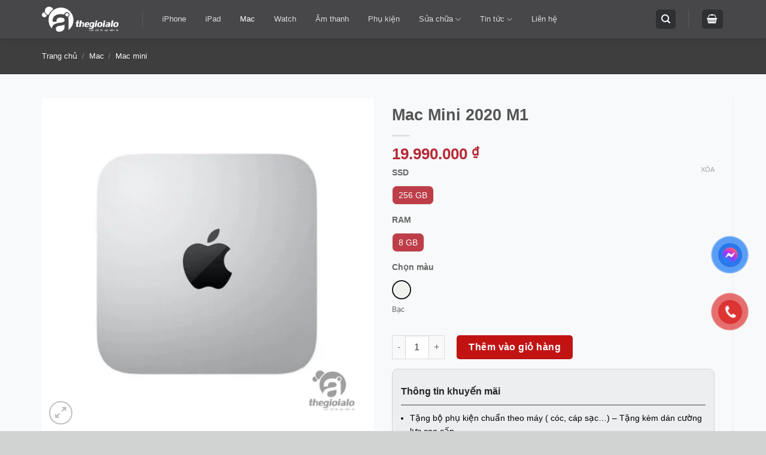

--- FILE ---
content_type: text/html; charset=UTF-8
request_url: https://thegioialo.vn/mac-mini-2020-m1/
body_size: 63246
content:
<!DOCTYPE html>
<!--[if IE 9 ]><html lang="vi" class="ie9 loading-site no-js"> <![endif]-->
<!--[if IE 8 ]><html lang="vi" class="ie8 loading-site no-js"> <![endif]-->
<!--[if (gte IE 9)|!(IE)]><!--><html lang="vi" class="loading-site no-js"> <!--<![endif]--><head><script data-no-optimize="1">var litespeed_docref=sessionStorage.getItem("litespeed_docref");litespeed_docref&&(Object.defineProperty(document,"referrer",{get:function(){return litespeed_docref}}),sessionStorage.removeItem("litespeed_docref"));</script> <meta charset="UTF-8" /><link rel="profile" href="https://gmpg.org/xfn/11" /><link rel="pingback" href="https://thegioialo.vn/xmlrpc.php" />
 <script type="litespeed/javascript">!function(f,b,e,v,n,t,s){if(f.fbq)return;n=f.fbq=function(){n.callMethod?n.callMethod.apply(n,arguments):n.queue.push(arguments)};if(!f._fbq)f._fbq=n;n.push=n;n.loaded=!0;n.version='2.0';n.queue=[];t=b.createElement(e);t.async=!0;t.src=v;s=b.getElementsByTagName(e)[0];s.parentNode.insertBefore(t,s)}(window,document,'script','https://thegioialo.vn/wp-content/litespeed/localres/aHR0cHM6Ly9jb25uZWN0LmZhY2Vib29rLm5ldC9lbl9VUy9mYmV2ZW50cy5qcw==');fbq('init','1121263252112544');fbq('track','PageView')</script> <noscript><img height="1" width="1" style="display:none"
src="https://www.facebook.com/tr?id=1121263252112544&ev=PageView&noscript=1"
/></noscript>
 <script type="litespeed/javascript">(function(html){html.className=html.className.replace(/\bno-js\b/,'js')})(document.documentElement)</script> <meta name='robots' content='index, follow, max-image-preview:large, max-snippet:-1, max-video-preview:-1' /><style>img:is([sizes="auto" i], [sizes^="auto," i]) { contain-intrinsic-size: 3000px 1500px }</style><meta name="viewport" content="width=device-width, initial-scale=1, maximum-scale=5" /><title>Mac Mini 2020 M1 | Thế Giới A Lô</title><link rel="canonical" href="https://thegioialo.vn/mac-mini-2020-m1/" /><meta property="og:locale" content="vi_VN" /><meta property="og:type" content="article" /><meta property="og:title" content="Mac Mini 2020 M1 | Thế Giới A Lô" /><meta property="og:description" content="Mac mini 2020 M1 (MGNR3SA/A) là dòng Mac nhỏ gọn, linh hoạt và đa năng khi có thể đáp ứng cả các nhu cầu giải trí và làm đồ họa mạnh mẽ với hiệu năng đột phá từ chip M1. Bộ vi xử lý M1 mạnh mẽ vượt trội Apple Mac mini M1 sở hữu [...]" /><meta property="og:url" content="https://thegioialo.vn/mac-mini-2020-m1/" /><meta property="og:site_name" content="Thế Giới A Lô" /><meta property="article:publisher" content="https://www.facebook.com/thegioialo.com.vn" /><meta property="article:modified_time" content="2022-10-16T08:40:47+00:00" /><meta property="og:image" content="https://thegioialo.vn/wp-content/uploads/2022/10/mac-mini-1.jpg" /><meta property="og:image:width" content="900" /><meta property="og:image:height" content="900" /><meta property="og:image:type" content="image/jpeg" /><meta name="twitter:card" content="summary_large_image" /><meta name="twitter:site" content="@thegioialovn" /><meta name="twitter:label1" content="Ước tính thời gian đọc" /><meta name="twitter:data1" content="5 phút" /> <script type="application/ld+json" class="yoast-schema-graph">{"@context":"https://schema.org","@graph":[{"@type":"WebPage","@id":"https://thegioialo.vn/mac-mini-2020-m1/","url":"https://thegioialo.vn/mac-mini-2020-m1/","name":"Mac Mini 2020 M1 | Thế Giới A Lô","isPartOf":{"@id":"https://thegioialo.vn/#website"},"primaryImageOfPage":{"@id":"https://thegioialo.vn/mac-mini-2020-m1/#primaryimage"},"image":{"@id":"https://thegioialo.vn/mac-mini-2020-m1/#primaryimage"},"thumbnailUrl":"https://thegioialo.vn/wp-content/uploads/2022/10/mac-mini-1.jpg","datePublished":"2022-10-11T02:53:15+00:00","dateModified":"2022-10-16T08:40:47+00:00","breadcrumb":{"@id":"https://thegioialo.vn/mac-mini-2020-m1/#breadcrumb"},"inLanguage":"vi","potentialAction":[{"@type":"ReadAction","target":["https://thegioialo.vn/mac-mini-2020-m1/"]}]},{"@type":"ImageObject","inLanguage":"vi","@id":"https://thegioialo.vn/mac-mini-2020-m1/#primaryimage","url":"https://thegioialo.vn/wp-content/uploads/2022/10/mac-mini-1.jpg","contentUrl":"https://thegioialo.vn/wp-content/uploads/2022/10/mac-mini-1.jpg","width":900,"height":900},{"@type":"BreadcrumbList","@id":"https://thegioialo.vn/mac-mini-2020-m1/#breadcrumb","itemListElement":[{"@type":"ListItem","position":1,"name":"Thế Giới A Lô","item":"https://thegioialo.vn/"},{"@type":"ListItem","position":2,"name":"Sản phẩm","item":"https://thegioialo.vn/shop/"},{"@type":"ListItem","position":3,"name":"Mac Mini 2020 M1"}]},{"@type":"WebSite","@id":"https://thegioialo.vn/#website","url":"https://thegioialo.vn/","name":"Thế Giới A Lô","description":"Sản phẩm Apple chính hãng","publisher":{"@id":"https://thegioialo.vn/#organization"},"potentialAction":[{"@type":"SearchAction","target":{"@type":"EntryPoint","urlTemplate":"https://thegioialo.vn/?s={search_term_string}"},"query-input":{"@type":"PropertyValueSpecification","valueRequired":true,"valueName":"search_term_string"}}],"inLanguage":"vi"},{"@type":"Organization","@id":"https://thegioialo.vn/#organization","name":"Thế Giới A Lô","url":"https://thegioialo.vn/","logo":{"@type":"ImageObject","inLanguage":"vi","@id":"https://thegioialo.vn/#/schema/logo/image/","url":"https://thegioialo.vn/wp-content/uploads/2022/09/logo-footer.png","contentUrl":"https://thegioialo.vn/wp-content/uploads/2022/09/logo-footer.png","width":250,"height":223,"caption":"Thế Giới A Lô"},"image":{"@id":"https://thegioialo.vn/#/schema/logo/image/"},"sameAs":["https://www.facebook.com/thegioialo.com.vn","https://x.com/thegioialovn","https://www.pinterest.com/thegioialovn/","https://www.linkedin.com/company/thegioialo","https://www.youtube.com/channel/UCFR4X0LibS-WVOVSomzR3xQ","https://vk.com/thegioialo"]}]}</script> <link rel='dns-prefetch' href='//cdn.jsdelivr.net' /><link rel='dns-prefetch' href='//fonts.googleapis.com' /><link rel="alternate" type="application/rss+xml" title="Dòng thông tin Thế Giới A Lô &raquo;" href="https://thegioialo.vn/feed/" /><link rel="alternate" type="application/rss+xml" title="Thế Giới A Lô &raquo; Dòng bình luận" href="https://thegioialo.vn/comments/feed/" /><link rel="prefetch" href="https://thegioialo.vn/wp-content/themes/thegioialo/assets/js/chunk.countup.fe2c1016.js" /><link rel="prefetch" href="https://thegioialo.vn/wp-content/themes/thegioialo/assets/js/chunk.sticky-sidebar.a58a6557.js" /><link rel="prefetch" href="https://thegioialo.vn/wp-content/themes/thegioialo/assets/js/chunk.tooltips.29144c1c.js" /><link rel="prefetch" href="https://thegioialo.vn/wp-content/themes/thegioialo/assets/js/chunk.vendors-popups.947eca5c.js" /><link rel="prefetch" href="https://thegioialo.vn/wp-content/themes/thegioialo/assets/js/chunk.vendors-slider.c7f2bd49.js" /><style id="litespeed-ucss">@-webkit-keyframes spin{0%{-webkit-transform:rotate(0deg);transform:rotate(0deg)}to{-webkit-transform:rotate(360deg);transform:rotate(360deg)}}@keyframes spin{0%{-webkit-transform:rotate(0deg);transform:rotate(0deg)}to{-webkit-transform:rotate(360deg);transform:rotate(360deg)}}.kk-star-ratings{display:-webkit-box;display:-webkit-flex;display:-ms-flexbox;display:flex;-webkit-box-align:center;-webkit-align-items:center;-ms-flex-align:center;align-items:center}.kk-star-ratings.kksr-valign-bottom{margin-top:2rem}.kk-star-ratings.kksr-align-right{-webkit-box-pack:flex-end;-webkit-justify-content:flex-end;-ms-flex-pack:flex-end;justify-content:flex-end}.kk-star-ratings .kksr-stars{position:relative}.kk-star-ratings .kksr-stars .kksr-stars-active,.kk-star-ratings .kksr-stars .kksr-stars-inactive{display:flex}.kk-star-ratings .kksr-stars .kksr-stars-active{overflow:hidden;position:absolute;top:0;left:0}.kk-star-ratings .kksr-stars .kksr-star{cursor:pointer;padding-right:0}.kk-star-ratings .kksr-stars .kksr-star .kksr-icon{transition:.3s all}.kk-star-ratings:not(.kksr-disabled) .kksr-stars:hover .kksr-stars-active{width:0!important}.kk-star-ratings .kksr-stars .kksr-star .kksr-icon,.kk-star-ratings:not(.kksr-disabled) .kksr-stars .kksr-star:hover~.kksr-star .kksr-icon{background-image:url(/wp-content/plugins/kk-star-ratings/src/core/public/svg/inactive.svg)}.kk-star-ratings .kksr-stars .kksr-stars-active .kksr-star .kksr-icon{background-image:url(/wp-content/plugins/kk-star-ratings/src/core/public/svg/active.svg)}.kk-star-ratings:not(.kksr-disabled) .kksr-stars:hover .kksr-star .kksr-icon{background-image:url(/wp-content/plugins/kk-star-ratings/src/core/public/svg/selected.svg)}.kk-star-ratings .kksr-legend{margin-left:.75rem;margin-right:.75rem}div.swatchinput{display:inline-block;padding-right:7px;padding-bottom:3px}span.belowtext{display:table-cell;vertical-align:bottom;font-family:sans-serif;width:auto;left:50%;font-size:12px!important}label.selectedswatch{opacity:.9}label.selectedswatch.wcvaround,label.selectedswatch.wcvasquare{cursor:pointer;background-size:contain;background-repeat:no-repeat;display:inline-block;line-height:1}label.selectedswatch.wcvasquare{border:solid 2px #fff!important;outline:solid 3px #000!important}label.selectedswatch.wcvaround{-webkit-transition:all 100ms ease-in;-moz-transition:all 100ms ease-in;transition:all 100ms ease-in;box-shadow:0 0 0 2px #fff inset;border:solid 2px #000!important}label.selectedswatch.wcva_single_textblock,label.wcva_single_textblock{border:solid 0#fff!important;outline:solid 0#9c9999!important;line-height:30px;padding:0 10px;font-size:14px;font-weight:500!important;border-radius:20%}label.wcva_single_textblock{text-align:center;width:auto;color:#000;background:#eee}label.selectedswatch.wcva_single_textblock{background:#333;color:#fff}label.wcvaround{border-radius:50%;-webkit-border-radius:50%;-moz-border-radius:50%;outline:solid 0#9c9999!important}.swatchtitlelabel{font-weight:700}.single_variation_wrap div.woocommerce-variation{height:auto!important}button.pswp__button{box-shadow:none!important;background-image:url(/wp-content/plugins/woocommerce/assets/css/photoswipe/default-skin/default-skin.png)!important}button.pswp__button,button.pswp__button--arrow--left::before,button.pswp__button--arrow--right::before,button.pswp__button:hover{background-color:transparent!important}button.pswp__button--arrow--left,button.pswp__button--arrow--left:hover,button.pswp__button--arrow--right,button.pswp__button--arrow--right:hover{background-image:none!important}button.pswp__button--close:hover{background-position:0-44px}button.pswp__button--zoom:hover{background-position:-88px 0}.pswp{display:none;position:absolute;width:100%;height:100%;left:0;top:0;overflow:hidden;-ms-touch-action:none;touch-action:none;z-index:1500;-webkit-text-size-adjust:100%;-webkit-backface-visibility:hidden;outline:0}*,.pswp *,:after,:before{-webkit-box-sizing:border-box;box-sizing:border-box}.pswp__bg,.pswp__scroll-wrap{position:absolute;left:0;top:0;width:100%;height:100%}.pswp__bg{background:#000;opacity:0;-webkit-transform:translateZ(0);transform:translateZ(0);-webkit-backface-visibility:hidden}.pswp__scroll-wrap{overflow:hidden}.pswp__container{-ms-touch-action:none;touch-action:none;position:absolute;left:0;right:0;top:0;bottom:0;-webkit-user-select:none;-moz-user-select:none;-ms-user-select:none;user-select:none;-webkit-tap-highlight-color:transparent;-webkit-touch-callout:none}.pswp__bg{will-change:opacity;-webkit-transition:opacity 333ms cubic-bezier(.4,0,.22,1);transition:opacity 333ms cubic-bezier(.4,0,.22,1)}.pswp__container{-webkit-backface-visibility:hidden}.pswp__item{position:absolute;left:0;right:0;top:0;bottom:0;overflow:hidden}.pswp__button{position:relative;background:0 0;cursor:pointer;overflow:visible;-webkit-appearance:none;display:block;border:0;padding:0;margin:0;float:left;opacity:.75;-webkit-transition:opacity .2s;transition:opacity .2s;-webkit-box-shadow:none;box-shadow:none}.pswp__button:focus,.pswp__button:hover{opacity:1}.pswp__button:active{outline:0;opacity:.9}.pswp__button::-moz-focus-inner{padding:0;border:0}.pswp__button,.pswp__button--arrow--left:before,.pswp__button--arrow--right:before{background:url(/wp-content/plugins/woocommerce/assets/css/photoswipe/default-skin/default-skin.png)0 0 no-repeat;background-size:264px 88px;width:44px;height:44px}.pswp__button--arrow--left:before,.pswp__button--arrow--right:before{content:"";top:35px;background-color:rgba(0,0,0,.3);height:30px;width:32px;position:absolute}.pswp__button--close{background-position:0-44px}.pswp__button--zoom{display:none;background-position:-88px 0}.pswp__button--arrow--left,.pswp__button--arrow--right{background:0 0;top:50%;margin-top:-50px;width:70px;height:100px;position:absolute}.pswp__button--arrow--left{left:0}.pswp__button--arrow--right{right:0}.pswp__button--arrow--left:before{left:6px;background-position:-138px -44px}.pswp__button--arrow--right:before{right:6px;background-position:-94px -44px}.pswp__counter,.pswp__share-modal{-webkit-user-select:none;-moz-user-select:none;-ms-user-select:none;user-select:none}.pswp__share-modal{display:block;background:rgba(0,0,0,.5);width:100%;height:100%;top:0;left:0;padding:10px;position:absolute;z-index:1600;opacity:0;-webkit-transition:opacity .25s ease-out;transition:opacity .25s ease-out;-webkit-backface-visibility:hidden;will-change:opacity}.pswp__share-modal--hidden{display:none}.pswp__share-tooltip{z-index:1620;position:absolute;background:#fff;top:56px;border-radius:2px;display:block;width:auto;right:44px;-webkit-box-shadow:0 2px 5px rgba(0,0,0,.25);box-shadow:0 2px 5px rgba(0,0,0,.25);-webkit-transform:translateY(6px);-ms-transform:translateY(6px);transform:translateY(6px);-webkit-transition:-webkit-transform .25s;transition:transform .25s;-webkit-backface-visibility:hidden;will-change:transform}.pswp__counter{position:relative;left:0;top:0;height:44px;font-size:13px;line-height:44px;color:#fff;opacity:.75;padding:0 10px;margin-inline-end:auto}.pswp__caption{position:absolute;left:0;bottom:0;width:100%;min-height:44px}.pswp__caption__center{max-width:420px;margin:0 auto;font-size:13px;padding:10px;line-height:20px;color:#ccc}.pswp__preloader{width:44px;height:44px;position:absolute;top:0;left:50%;margin-left:-22px;opacity:0;-webkit-transition:opacity .25s ease-out;transition:opacity .25s ease-out;will-change:opacity;direction:ltr}@media screen and (max-width:1024px){.pswp__preloader{position:relative;left:auto;top:auto;margin:0;float:right}}.pswp__ui{-webkit-font-smoothing:auto;visibility:visible;opacity:1;z-index:1550}.pswp__top-bar{position:absolute;left:0;top:0;height:44px;width:100%;display:flex;justify-content:flex-end}.pswp__caption,.pswp__top-bar{-webkit-backface-visibility:hidden;will-change:opacity;-webkit-transition:opacity 333ms cubic-bezier(.4,0,.22,1);transition:opacity 333ms cubic-bezier(.4,0,.22,1);background-color:rgba(0,0,0,.5)}.pswp__ui--hidden .pswp__button--arrow--left,.pswp__ui--hidden .pswp__button--arrow--right,.pswp__ui--hidden .pswp__caption,.pswp__ui--hidden .pswp__top-bar{opacity:.001}html{font-family:sans-serif;-ms-text-size-adjust:100%;-webkit-text-size-adjust:100%;-webkit-box-sizing:border-box;box-sizing:border-box;background-attachment:fixed;-webkit-tap-highlight-color:#fff0;overflow-x:hidden}body{margin:0;color:#777;scroll-behavior:smooth;-webkit-font-smoothing:antialiased;-moz-osx-font-smoothing:grayscale}figure,footer,header,main,nav{display:block}a{background-color:#fff0}a:active,a:hover{outline-width:0}b,strong{font-weight:bolder}img{border-style:none;max-width:100%;height:auto;display:inline-block;vertical-align:middle;-webkit-transition:opacity 1s;-o-transition:opacity 1s;transition:opacity 1s;opacity:1}svg:not(:root){overflow:hidden}button,input,select{font:inherit;overflow:visible}select{text-transform:none}[type=button],[type=submit]{cursor:pointer}[type=submit],button,html [type=button]{-webkit-appearance:button}button::-moz-focus-inner,input::-moz-focus-inner{border:0;padding:0}button:-moz-focusring,input:-moz-focusring{outline:1px dotted ButtonText}[type=checkbox]{-webkit-box-sizing:border-box;box-sizing:border-box;padding:0}[type=number]::-webkit-inner-spin-button,[type=number]::-webkit-outer-spin-button{height:auto}[type=search]{-webkit-appearance:textfield}[type=search]::-webkit-search-cancel-button,[type=search]::-webkit-search-decoration{-webkit-appearance:none}.col,figure,li.html form,li.html input,li.html select{margin:0}a,button,input{-ms-touch-action:manipulation;touch-action:manipulation}ins{text-decoration:none}.col{position:relative;padding:0 15px 30px;width:100%}.col-fit,.col-inner{-webkit-box-flex:1;-ms-flex:1;flex:1}.col-inner{position:relative;margin-left:auto;margin-right:auto;width:100%;background-position:50% 50%;background-size:cover;background-repeat:no-repeat;-ms-flex:1 0 auto;flex:1 0 auto}@media screen and (min-width:850px){.col:first-child .col-inner{margin-left:auto;margin-right:0}.col+.col .col-inner{margin-right:auto;margin-left:0}}@media screen and (max-width:849px){.col{padding-bottom:30px}}@media screen and (min-width:850px){.col-divided{padding-right:30px;border-right:1px solid #ececec}.col-divided+.col{padding-left:30px}}.small-12{max-width:100%;-ms-flex-preferred-size:100%;flex-basis:100%}.small-columns-2>.col{max-width:50%;-ms-flex-preferred-size:50%;flex-basis:50%}.small-columns-4>.col{max-width:25%;-ms-flex-preferred-size:25%;flex-basis:25%}@media screen and (min-width:550px){.medium-2{max-width:16.6666666667%;-ms-flex-preferred-size:16.6666666667%;flex-basis:16.6666666667%}.medium-5{max-width:41.6666666667%;-ms-flex-preferred-size:41.6666666667%;flex-basis:41.6666666667%}.medium-columns-3>.col{max-width:33.3333333333%;-ms-flex-preferred-size:33.3333333333%;flex-basis:33.3333333333%}}@media screen and (min-width:850px){.large-2{max-width:16.6666666667%;-ms-flex-preferred-size:16.6666666667%;flex-basis:16.6666666667%}.large-5{max-width:41.6666666667%;-ms-flex-preferred-size:41.6666666667%;flex-basis:41.6666666667%}.large-6{max-width:50%;-ms-flex-preferred-size:50%;flex-basis:50%}.large-columns-1>.col{max-width:100%;-ms-flex-preferred-size:100%;flex-basis:100%}.large-columns-3>.col{max-width:33.3333333333%;-ms-flex-preferred-size:33.3333333333%;flex-basis:33.3333333333%}.large-columns-4>.col{max-width:25%;-ms-flex-preferred-size:25%;flex-basis:25%}}.container,.container-width,body{width:100%}.container,.container-width,.row,body{margin-left:auto;margin-right:auto}.container{padding-left:15px;padding-right:15px}.container,.container-width,.row{max-width:1080px}.row.row-small{max-width:1065px}.flex-row{-js-display:flex;display:-webkit-box;display:-ms-flexbox;display:flex;-webkit-box-orient:horizontal;-webkit-box-direction:normal;-ms-flex-flow:row nowrap;flex-flow:row nowrap;-webkit-box-align:center;-ms-flex-align:center;align-items:center;-webkit-box-pack:justify;-ms-flex-pack:justify;justify-content:space-between;width:100%}.header .flex-row{height:100%}.flex-col{max-height:100%}.flex-grow{-webkit-box-flex:1;-ms-flex:1;flex:1;-ms-flex-negative:1;-ms-flex-preferred-size:auto!important}.flex-left{margin-right:auto}.flex-right{margin-left:auto}@media (max-width:849px){.medium-flex-wrap{-webkit-box-orient:vertical;-webkit-box-direction:normal;-ms-flex-flow:column wrap;flex-flow:column wrap}.medium-flex-wrap .flex-col{padding-top:5px;padding-bottom:5px;-webkit-box-flex:0;-ms-flex-positive:0;flex-grow:0;width:100%}}@media all and (-ms-high-contrast:none){.payment-icon svg{max-width:50px}.nav>li>a>i{top:-1px}}.row{width:100%;-js-display:flex;display:-webkit-box;display:-ms-flexbox;display:flex;-webkit-box-orient:horizontal;-webkit-box-direction:normal;-ms-flex-flow:row wrap;flex-flow:row wrap}.container .row:not(.row-collapse),.row .row:not(.row-collapse){padding-left:0;padding-right:0;margin-left:-15px;margin-right:-15px;width:auto}.container .row-small:not(.row-collapse),.row .row-small:not(.row-collapse){margin-left:-10px;margin-right:-10px;margin-bottom:0}.row-small>.col{padding:0 9.8px 19.6px;margin-bottom:0}.row-dashed{overflow:hidden}.row-dashed .col{position:relative;padding:0}.row-dashed .col-inner{padding:15px}.row-dashed .col:before{position:absolute;content:" ";height:100%;top:0;left:-1px;border-left:1px dashed #ddd}.row-dashed .col:after{position:absolute;content:" ";width:100%;height:0;top:auto;left:0;bottom:-1px;border-bottom:1px dashed #ddd}.nav-dropdown{position:absolute;max-height:0;z-index:9;padding:20px 0;opacity:0;margin:0;-webkit-transition:opacity .25s;-o-transition:opacity .25s;transition:opacity .25s;color:#777;background-color:#fff;text-align:left;display:table;left:-99999px}.nav-dropdown:after{visibility:hidden;display:block;content:"";clear:both;height:0}.nav-dropdown li{display:block;margin:0;vertical-align:top}.nav-dropdown li ul{margin:0;padding:0}.nav-dropdown,.nav-dropdown>li.html{min-width:260px}.no-js li.has-dropdown:hover>.nav-dropdown{opacity:1;max-height:inherit;left:-15px}.nav-right li.has-dropdown:hover:last-child>.nav-dropdown{left:auto;right:-15px}.nav-column li>a{display:block}.nav-column li>a,.nav-dropdown>li>a{width:auto;padding:10px 20px;line-height:1.3}.nav-column>li:last-child:not(.nav-dropdown-col)>a{border-bottom:0!important}.nav-dropdown>li.nav-dropdown-col{text-align:left;display:table-cell;white-space:nowrap;width:160px;min-width:160px}.nav-dropdown>li.nav-dropdown-col:not(:last-child){border-right:1px solid #fff0}.nav-dropdown .menu-item-has-children>a,.nav-dropdown .nav-dropdown-col>a{text-transform:uppercase;font-size:.8em;font-weight:bolder;color:#000}.nav-dropdown-default .nav-column li>a,.nav-dropdown.nav-dropdown-default>li>a{padding-left:0;padding-right:0;margin:0 10px;border-bottom:1px solid #ececec}.nav-dropdown-default{padding:20px}.nav-dropdown-has-arrow li.has-dropdown:after{z-index:10}.nav-dropdown-has-arrow li.has-dropdown:after,.nav-dropdown-has-arrow li.has-dropdown:before{bottom:-2px;opacity:0;left:50%;border:solid #fff0;content:"";height:0;width:0;position:absolute;pointer-events:none}.nav-dropdown-has-arrow li.has-dropdown:after{border-color:#fff0 #fff0 #fff;border-width:8px;margin-left:-8px}.nav-dropdown-has-arrow li.has-dropdown:before{z-index:-999;border-width:11px;margin-left:-11px}.nav-dropdown-has-shadow .nav-dropdown{-webkit-box-shadow:1px 1px 15px rgb(0 0 0/.15);box-shadow:1px 1px 15px rgb(0 0 0/.15)}.nav-dropdown-has-arrow.nav-dropdown-has-border li.has-dropdown:before{border-bottom-color:#ddd}.nav-dropdown-has-border .nav-dropdown{border:2px solid #ddd}.nav p{margin:0;padding-bottom:0}.nav,.nav ul:not(.nav-dropdown){margin:0;padding:0}.nav{width:100%;display:-webkit-box;display:-ms-flexbox;display:flex;-webkit-box-orient:horizontal;-webkit-box-direction:normal;-ms-flex-flow:row wrap;flex-flow:row wrap;-webkit-box-align:center;-ms-flex-align:center;align-items:center}.nav,.nav>li,.nav>li>a{display:inline-block}.nav,.nav>li{position:relative}.nav>li{list-style:none;padding:0;margin:0 7px;-webkit-transition:background-color .3s;-o-transition:background-color .3s;transition:background-color .3s}.nav>li>a{padding:10px 0;display:-webkit-inline-box;display:-ms-inline-flexbox;display:inline-flex;-ms-flex-wrap:wrap;flex-wrap:wrap;-webkit-box-align:center;-ms-flex-align:center;align-items:center}.nav-center{-webkit-box-pack:center;-ms-flex-pack:center;justify-content:center}.nav-left{-webkit-box-pack:start;-ms-flex-pack:start;justify-content:flex-start}.nav-right{-webkit-box-pack:end;-ms-flex-pack:end;justify-content:flex-end}.nav-column>li>a,.nav-dropdown>li>a,.nav>li>a{color:rgb(102 102 102/.85);-webkit-transition:all .2s;-o-transition:all .2s;transition:all .2s}.nav-column>li>a,.nav-dropdown>li>a{display:block}.nav-column li>a:hover,.nav-dropdown>li>a:hover,.nav>li.active>a,.nav>li>a:hover{color:rgb(17 17 17/.85)}.nav li:first-child{margin-left:0!important}.nav li:last-child{margin-right:0!important}.nav-uppercase>li>a{letter-spacing:.02em;text-transform:uppercase;font-weight:bolder}.nav-line>li>a:before{content:" ";position:absolute;top:0;left:50%;-webkit-transform:translateX(-50%);-ms-transform:translateX(-50%);transform:translateX(-50%);width:100%;background-color:#446084;-webkit-transition:all .3s;-o-transition:all .3s;transition:all .3s;opacity:0;height:3px}.nav-line>li.active>a:before,.nav-line>li:hover>a:before{opacity:1}.nav:hover>li:not(:hover)>a:before{opacity:0}.tabbed-content{display:-webkit-box;display:-ms-flexbox;display:flex;-webkit-box-orient:horizontal;-webkit-box-direction:normal;-ms-flex-flow:row wrap;flex-flow:row wrap}.nav-vertical>li ul,.tabbed-content .nav,.tabbed-content .tab-panels{width:100%}.tab-panels{padding-top:1em}.tab-panels .entry-content{padding:0}.tab-panels .panel.active{display:block!important}@media (max-width:549px){.small-nav-collapse>li{width:100%;margin:0!important}.small-nav-collapse>li a{width:100%;display:block}}.nav.nav-vertical{-webkit-box-orient:vertical;-webkit-box-direction:normal;-ms-flex-flow:column;flex-flow:column}.nav.nav-vertical li{list-style:none;margin:0;width:100%}.nav-vertical li li{font-size:1em;padding-left:.5em}.nav-vertical>li,.nav-vertical>li>a,.nav-vertical>li>ul>li a{display:-webkit-box;display:-ms-flexbox;display:flex;-webkit-box-align:center;-ms-flex-align:center;align-items:center}.nav-vertical>li{-webkit-box-orient:horizontal;-webkit-box-direction:normal;-ms-flex-flow:row wrap;flex-flow:row wrap}.nav-vertical>li>a,.nav-vertical>li>ul>li a{width:auto;-webkit-box-flex:1;-ms-flex-positive:1;flex-grow:1}.nav-vertical>li.html{padding-top:1em;padding-bottom:1em}.nav-vertical>li>ul li a{-webkit-transition:color .2s;-o-transition:color .2s;transition:color .2s;color:#666}.nav-vertical>li>ul li a:hover{opacity:1;color:#111}.nav-vertical>li>ul{margin:0 0 2em;padding-left:1em}.nav .children{position:fixed;opacity:0;left:-99999px;-webkit-transition:background-color .6s,opacity .3s,-webkit-transform .3s;-o-transition:background-color .6s,transform .3s,opacity .3s;transition:background-color .6s,transform .3s,opacity .3s;transition:background-color .6s,transform .3s,opacity .3s,-webkit-transform .3s;-webkit-transform:translateX(-10px);-ms-transform:translateX(-10px);transform:translateX(-10px)}.nav-sidebar.nav-vertical>li.menu-item:hover{background-color:rgb(0 0 0/.05)}.nav-sidebar.nav-vertical>li+li,.nav-vertical>li+li{border-top:1px solid #ececec}.nav-vertical .social-icons{display:block;width:100%}.badge-container{margin:30px 0 0}.badge{display:table;z-index:20;pointer-events:none;height:2.8em;width:2.8em;-webkit-backface-visibility:hidden;backface-visibility:hidden}.badge-inner{display:table-cell;vertical-align:middle;text-align:center;width:100%;height:100%;background-color:#446084;line-height:.85;color:#fff;font-weight:bolder;padding:2px;white-space:nowrap;-webkit-transition:background-color .3s,color .3s,border .3s;-o-transition:background-color .3s,color .3s,border .3s;transition:background-color .3s,color .3s,border .3s}.badge-circle{margin-left:-.4em}.badge-circle .badge-inner{border-radius:999px}.box,.box-image img{width:100%;margin:0 auto}.box{position:relative}.box a{display:inline-block}.box,.box-image,.box-text{-webkit-transition:opacity .3s,background-color .3s,-webkit-transform .3s;-o-transition:opacity .3s,transform .3s,background-color .3s;transition:opacity .3s,transform .3s,background-color .3s;transition:opacity .3s,transform .3s,background-color .3s,-webkit-transform .3s}.box-image>div>a{display:block}.box-text{padding-top:.7em;padding-bottom:1.4em;position:relative;width:100%;font-size:.9em}@media (max-width:549px){.box-text{font-size:85%}}.box-image{position:relative;height:auto;margin:0 auto;overflow:hidden}.box-text.text-center{padding-left:10px;padding-right:10px}.box-image img{max-width:100%}.button,button,input[type=button]{position:relative;display:inline-block;text-transform:uppercase;font-size:.97em;letter-spacing:.03em;cursor:pointer;font-weight:bolder;text-align:center;text-decoration:none;border:1px solid #fff0;vertical-align:middle;border-radius:0;margin-top:0;margin-right:1em;text-shadow:none;line-height:2.4em;min-height:2.5em;padding:0 1.2em;max-width:100%;-webkit-transition:border .3s,background .3s,opacity .3s,color .3s,-webkit-transform .3s,-webkit-box-shadow .3s;-o-transition:transform .3s,border .3s,background .3s,box-shadow .3s,opacity .3s,color .3s;transition:transform .3s,border .3s,background .3s,box-shadow .3s,opacity .3s,color .3s;transition:transform .3s,border .3s,background .3s,box-shadow .3s,opacity .3s,color .3s,-webkit-transform .3s,-webkit-box-shadow .3s;text-rendering:optimizeLegibility;-webkit-box-sizing:border-box;box-sizing:border-box}button,input[type=button]{background-color:#fff0;color:currentColor}.button.is-outline{line-height:2.19em;border:2px solid currentColor;background-color:#fff0}.button,input[type=button].button{color:#fff;background-color:#446084;background-color:var(--primary-color);border-color:rgb(0 0 0/.05)}.button:hover,input[type=button]:hover{outline:0;opacity:1;color:#fff;-webkit-box-shadow:inset 0 0 0 100px rgb(0 0 0/.2);box-shadow:inset 0 0 0 100px rgb(0 0 0/.2)}.is-form,input[type=button].is-form{overflow:hidden;position:relative;background-color:#f9f9f9;text-shadow:1px 1px 1px #fff;color:#666;border:1px solid #ddd;text-transform:none;font-weight:400}.button.is-form:hover{color:#000;background-color:#f1f1f1}.is-outline{color:silver}.is-outline:hover{-webkit-box-shadow:none!important;box-shadow:none!important;color:#fff;border-color:#446084}.is-outline:hover,.primary{background-color:#446084}.button.alt,.secondary{background-color:#d26e4b}.header-button{display:inline-block}.footer ul,.header-button .button,.widget ul{margin:0}.flex-col .button,.flex-col button,.flex-col input,.searchform-wrapper form{margin-bottom:0}.is-divider{height:3px;display:block;background-color:rgb(0 0 0/.1);margin:1em 0;width:100%;max-width:30px}.widget .is-divider{margin-top:.66em}input[type=number],input[type=password],input[type=search],input[type=text]{border-radius:0;background-color:#fff;-webkit-box-shadow:inset 0 1px 2px rgb(0 0 0/.1);box-shadow:inset 0 1px 2px rgb(0 0 0/.1)}input[type=number],input[type=password],input[type=search],input[type=text],select{-webkit-box-sizing:border-box;box-sizing:border-box;border:1px solid #ddd;padding:0 .75em;height:2.507em;font-size:.97em;max-width:100%;width:100%;vertical-align:middle;color:#333;-webkit-transition:color .3s,border .3s,background .3s,opacity .3s;-o-transition:color .3s,border .3s,background .3s,opacity .3s;transition:color .3s,border .3s,background .3s,opacity .3s}input:hover,select:hover{-webkit-box-shadow:inset 0-1.8em 1em 0#fff0;box-shadow:inset 0-1.8em 1em 0#fff0}input[type=number],input[type=search],input[type=text]{-webkit-appearance:none;-moz-appearance:none;appearance:none}input[type=number]:focus,input[type=password]:focus,input[type=search]:focus,input[type=text]:focus,select:focus{-webkit-box-shadow:0 0 5px #ccc;box-shadow:0 0 5px #ccc;opacity:1!important;outline:0;color:#333;background-color:#fff}label{font-weight:700;display:block;font-size:.9em;margin-bottom:.4em;color:#222}input[type=checkbox]{display:inline;margin-right:10px;font-size:16px}select{-webkit-box-shadow:inset 0-1.4em 1em 0 rgb(0 0 0/.02);box-shadow:inset 0-1.4em 1em 0 rgb(0 0 0/.02);background-color:#fff;-webkit-appearance:none;-moz-appearance:none;background-image:url("data:image/svg+xml;charset=utf8, %3Csvg xmlns='http://www.w3.org/2000/svg' width='24' height='24' viewBox='0 0 24 24' fill='none' stroke='%23333' stroke-width='2' stroke-linecap='round' stroke-linejoin='round' class='feather feather-chevron-down'%3E%3Cpolyline points='6 9 12 15 18 9'%3E%3C/polyline%3E%3C/svg%3E");background-position:right .45em top 50%;background-repeat:no-repeat;padding-right:1.4em;background-size:auto 16px;border-radius:0;display:block}select.resize-select{width:55px}@media screen and (-ms-high-contrast:active),(-ms-high-contrast:none){select::-ms-expand{display:none}select:focus::-ms-value{background:#fff0;color:currentColor}}.icon-box .icon-box-img{margin-bottom:1em;max-width:100%;position:relative}.icon-box-left{-js-display:flex;display:-webkit-box;display:-ms-flexbox;display:flex;-webkit-box-orient:horizontal;-webkit-box-direction:normal;-ms-flex-flow:row wrap;flex-flow:row wrap;width:100%}.icon-box-left .icon-box-img{-webkit-box-flex:0;-ms-flex:0 0 auto;flex:0 0 auto;margin-bottom:0;max-width:200px}.icon-box-left .icon-box-text{-webkit-box-flex:1;-ms-flex:1 1 0%;flex:1 1 0%}.icon-box-left .icon-box-img+.icon-box-text{padding-left:1em}i[class^=icon-]{font-family:"fl-icons"!important;font-display:block;speak:none!important;margin:0;padding:0;display:inline-block;font-style:normal!important;font-weight:400!important;font-variant:normal!important;text-transform:none!important;position:relative;line-height:1.2}.button i,button i{vertical-align:middle;top:-1.5px}.button.icon{margin-left:.12em;margin-right:.12em;min-width:2.5em;padding-left:.6em;padding-right:.6em;display:inline-block}.button.icon i{font-size:1.2em}.button.icon.is-small{border-width:1px}.button.icon.is-small i{top:-1px}.button.icon.circle{padding-left:0;padding-right:0}.button.icon.circle>i{margin:0 8px}.button.icon.circle>i:only-child{margin:0}.nav>li>a>i{vertical-align:middle;-webkit-transition:color .3s;-o-transition:color .3s;transition:color .3s;font-size:20px}.has-dropdown .icon-angle-down{font-size:16px;margin-left:.2em;opacity:.6}.img,.img .img-inner,[data-icon-label]{position:relative}[data-icon-label="0"]:after{display:none}[data-icon-label]:after{content:attr(data-icon-label);position:absolute;font-style:normal;font-family:Arial,Sans-serif!important;top:-10px;right:-10px;font-weight:bolder;background-color:#d26e4b;-webkit-box-shadow:1px 1px 3px 0 rgb(0 0 0/.3);box-shadow:1px 1px 3px 0 rgb(0 0 0/.3);font-size:11px;padding-left:2px;padding-right:2px;opacity:.9;line-height:17px;letter-spacing:-.5px;height:17px;min-width:17px;border-radius:99px;color:#fff;text-align:center;z-index:1;-webkit-transition:-webkit-transform .2s;-o-transition:transform .2s;transition:transform .2s;transition:transform .2s,-webkit-transform .2s}.button [data-icon-label]:after{top:-12px;right:-12px}.img .img-inner{overflow:hidden}.img,.img img{width:100%}.image-tools{padding:10px;position:absolute}.image-tools a:last-child{margin-bottom:0}.image-tools a.button{display:block}.image-tools.bottom.left{padding-top:0;padding-right:0}.image-tools.top.right{padding-bottom:0;padding-left:0}@media only screen and (max-device-width:1024px){.image-tools{opacity:1!important;padding:5px}}.lightbox-content{background-color:#fff;max-width:875px;margin:0 auto;-webkit-box-shadow:3px 3px 20px 0 rgb(0 0 0/.15);box-shadow:3px 3px 20px 0 rgb(0 0 0/.15);position:relative}.lightbox-content .lightbox-inner{padding:30px 20px}.pswp__bg{background-color:rgb(0 0 0/.6)}@media (min-width:549px){.pswp__top-bar{background-color:transparent!important}}.pswp__item{-webkit-transition:opacity .5s;-o-transition:opacity .5s;transition:opacity .5s;opacity:0}.pswp__caption__center{text-align:center}.mfp-hide{display:none!important}.loading-spin{position:relative;content:"";margin:0 auto;font-size:10px;text-indent:-9999em;border-top:3px solid rgb(0 0 0/.1)!important;border-right:3px solid rgb(0 0 0/.1)!important;border-bottom:3px solid rgb(0 0 0/.1)!important;opacity:.8;border-left:3px solid #446084;-webkit-animation:spin .6s infinite linear;animation:spin .6s infinite linear;pointer-events:none;border-radius:50%;width:30px;height:30px}.row-slider,.slider{position:relative;scrollbar-width:none}.slider:not(.flickity-enabled){white-space:nowrap;overflow-y:hidden;overflow-x:scroll;width:auto;-ms-overflow-style:-ms-autohiding-scrollbar}.row-slider::-webkit-scrollbar,.slider::-webkit-scrollbar{width:0!important;height:0!important}.row.row-slider:not(.flickity-enabled){display:block}.slider:not(.flickity-enabled)>*{display:inline-block!important;white-space:normal!important;vertical-align:top}.slider>div:not(.col){width:100%}.slider-nav-reveal{padding-top:0;overflow:hidden}table{width:100%;margin-bottom:1em;border-color:#ececec;border-spacing:0}td{padding:.5em;text-align:left;border-bottom:1px solid #ececec;line-height:1.3;font-size:.9em;color:#666}td:first-child{padding-left:0}td:last-child{padding-right:0}td label,td select{margin:.5em 0}a{color:#334862;text-decoration:none}.button:focus,a:focus,button:focus,input:focus{outline:0}a.plain{color:currentColor;-webkit-transition:color .3s,opacity .3s,-webkit-transform .3s;-o-transition:color .3s,opacity .3s,transform .3s;transition:color .3s,opacity .3s,transform .3s;transition:color .3s,opacity .3s,transform .3s,-webkit-transform .3s}a:hover{color:#000}.dark a{color:currentColor}.dark a:hover,.nav-dark .nav>li.active>a,.nav-dark .nav>li>a:hover{color:#fff}ul{list-style:disc;padding:0}ul ul{margin:1.5em 0 1.5em 3em}li{margin-bottom:.6em}.entry-summary ul li{margin-left:1.3em}.button,button,input,select{margin-bottom:1em}figure,form,p,ul{margin-bottom:1.3em}form p,h1,h3,h4{margin-bottom:.5em}body{line-height:1.6}h1,h3,h4{color:#555;width:100%;margin-top:0;text-rendering:optimizeSpeed}h1{font-size:1.7em;line-height:1.3}h3{font-size:1.25em}h4{font-size:1.125em}@media (max-width:549px){h1{font-size:1.4em}h3{font-size:1em}}p,ul{margin-top:0}.uppercase,span.widget-title{letter-spacing:.05em}span.widget-title{line-height:1.05;text-transform:uppercase;font-size:1em;font-weight:600}.is-normal{font-weight:400}.uppercase{line-height:1.2;text-transform:uppercase}.is-larger{font-size:1.3em}.is-small,.is-small.button,.nav>li>a{font-size:.8em}@media (max-width:549px){.is-larger{font-size:1.2em}}.box-text a:not(.button){line-height:1.3;margin-top:.1em;margin-bottom:.1em}.box-text p{margin-top:.1em;margin-bottom:.1em}.nav>li.html{font-size:.85em}.nav-spacing-xlarge>li{margin:0 13px}.clearfix:after,.container:after,.row:after{content:"";display:table;clear:both}@media (max-width:549px){.hide-for-small{display:none!important}.small-text-center{text-align:center!important;width:100%!important;float:none!important}}@media (min-width:850px){.show-for-medium{display:none!important}}@media (max-width:849px){.hide-for-medium{display:none!important}.medium-text-center .pull-left,.medium-text-center .pull-right{float:none}.medium-text-center{text-align:center!important;width:100%!important;float:none!important}}.full-width{width:100%!important;max-width:100%!important;padding-left:0!important;padding-right:0!important;display:block}.pull-right{margin-right:0!important}.pull-left{margin-left:0!important}.mb-0{margin-bottom:0!important}.ml-0{margin-left:0!important}.mb-half{margin-bottom:15px}.pb-half{padding-bottom:15px}.pt-half{padding-top:15px}.pb-0{padding-bottom:0!important}.inner-padding{padding:30px}.last-reset :last-child{margin-bottom:0}.text-left{text-align:left}.text-center{text-align:center}.text-center .is-divider,.text-center>div{margin-left:auto;margin-right:auto}.relative{position:relative!important}.absolute{position:absolute!important}.top{top:0}.right{right:0}.left{left:0}.bottom,.fill{bottom:0}.fill{position:absolute;top:0;left:0;height:100%;right:0;padding:0!important;margin:0!important}.pull-right{float:right}.pull-left{float:left}.bg-fill{background-size:cover!important;background-repeat:no-repeat!important;background-position:50% 50%}.circle{border-radius:999px!important;-o-object-fit:cover;object-fit:cover}.round{border-radius:5px}.hidden{display:none!important;visibility:hidden!important}.z-1{z-index:21}.z-3{z-index:23}.z-top{z-index:9995}.inline-block{display:inline-block}.no-scrollbar{-ms-overflow-style:-ms-autohiding-scrollbar;scrollbar-width:none}.no-scrollbar::-webkit-scrollbar{width:0!important;height:0!important}.screen-reader-text:focus{-webkit-box-shadow:0 0 2px 2px rgb(0 0 0/.6);font-size:14px}.is-border{border-width:1px;border-style:solid;border-color:#ececec;position:absolute;pointer-events:none;border-radius:0;margin:0;top:0;bottom:0;right:0;left:0}.has-hover [class*=image-] img{-webkit-transition:opacity .6s,-webkit-filter .6s,-webkit-transform .6s,-webkit-box-shadow .3s;-o-transition:filter .6s,opacity .6s,transform .6s,box-shadow .3s;transition:filter .6s,opacity .6s,transform .6s,box-shadow .3s;transition:filter .6s,opacity .6s,transform .6s,box-shadow .3s,-webkit-filter .6s,-webkit-transform .6s,-webkit-box-shadow .3s}[data-parallax]:not(.parallax-active){opacity:0}[data-parallax]{will-change:transform!important}[data-parallax-container]{overflow:hidden}.hover-slide-in,.show-on-hover{opacity:0;-webkit-transition:opacity .5s,max-height .6s,-webkit-transform .3s,-webkit-filter .6s;-o-transition:opacity .5s,transform .3s,max-height .6s,filter .6s;transition:opacity .5s,transform .3s,max-height .6s,filter .6s;transition:opacity .5s,transform .3s,max-height .6s,filter .6s,-webkit-transform .3s,-webkit-filter .6s;-webkit-filter:blur(0);filter:blur(0);pointer-events:none}.hover-slide-in{-webkit-transform:translateY(100%) translateZ(0);transform:translateY(100%) translateZ(0)}.has-hover:hover .hover-slide-in,.has-hover:hover .show-on-hover{opacity:1;-webkit-transform:scale(1) translateZ(0) translateY(0)!important;transform:scale(1) translateZ(0) translateY(0)!important;pointer-events:inherit}.button.tooltip,.payment-icons .payment-icon:hover{opacity:1}.dark{color:#f1f1f1}.nav-dark .nav>li>a{color:rgb(255 255 255/.8)}.nav-dark .header-divider:after{border-color:rgb(255 255 255/.2)}.nav-dark .header-button{color:#fff}@media (max-width:849px){body{overflow-x:hidden}}#main,#wrapper{background-color:#fff;position:relative}.header,.header-wrapper{width:100%;z-index:30;position:relative;background-size:cover;background-position:50%0;-webkit-transition:background-color .3s,opacity .3s;-o-transition:background-color .3s,opacity .3s;transition:background-color .3s,opacity .3s}.header-bg-color{background-color:rgb(255 255 255/.9)}.header-bottom{display:-webkit-box;display:-ms-flexbox;display:flex;-webkit-box-align:center;-ms-flex-align:center;align-items:center;-ms-flex-wrap:no-wrap;flex-wrap:no-wrap}.header-bg-color,.header-bg-image{background-position:50%0;-webkit-transition:background .4s;-o-transition:background .4s;transition:background .4s}.header-bottom,.header-main{z-index:10;position:relative}.header-bottom{z-index:9;min-height:35px}.top-divider{margin-bottom:-1px;border-top:1px solid currentColor;opacity:.1}.nav-dark .top-divider{display:none}.header-wrapper:not(.stuck) .logo img{-webkit-transition:max-height .5s;-o-transition:max-height .5s;transition:max-height .5s}.header-shadow .header-wrapper{-webkit-box-shadow:1px 1px 10px rgb(0 0 0/.15);box-shadow:1px 1px 10px rgb(0 0 0/.15)}.nav>li.header-divider{border-left:1px solid rgb(0 0 0/.1);height:30px;vertical-align:middle;position:relative;margin:0 7.5px}.nav-dark .nav>li.header-divider{border-color:rgb(255 255 255/.1)}.entry-content{padding-top:1.5em;padding-bottom:1.5em}@media (min-width:850px){.aligncenter{clear:both;display:block;margin:0 auto}}.widget{margin-bottom:1.5em}.widget li,.widget>ul>li{list-style:none}.widget>ul>li{text-align:left;margin:0}.widget>ul>li>a{display:inline-block;padding:6px 0;-webkit-box-flex:1;-ms-flex:1;flex:1}.widget>ul>li:before{font-family:"fl-icons";display:inline-block;opacity:.6;margin-right:6px}.widget>ul>li+li{border-top:1px solid #ececec}.breadcrumbs{color:#222;font-weight:700;letter-spacing:0;padding:0}.breadcrumbs .divider{position:relative;top:0;opacity:.35;margin:0 .3em;font-weight:300}.dark .breadcrumbs{color:#fff}.breadcrumbs a{color:rgb(102 102 102/.7);font-weight:400}.breadcrumbs a:first-of-type{margin-left:0}.breadcrumbs a:hover{color:#111}.dark .breadcrumbs a,.nav-dark .logo a{color:#fff}.footer-wrapper{width:100%;position:relative}.footer{padding:30px 0 0}.footer-1{background-color:#fff}.footer-2{background-color:#777}.footer-1,.footer-2{border-top:1px solid rgb(0 0 0/.05)}.footer-secondary{padding:7.5px 0}.absolute-footer,html{background-color:#5b5b5b}.absolute-footer{color:rgb(0 0 0/.5);padding:10px 0 15px;font-size:.9em}.logo{line-height:1;margin:0}.logo a{text-decoration:none;display:block;color:#446084;font-size:32px;text-transform:uppercase;font-weight:bolder;margin:0}.logo img{display:block;width:auto}.header-logo-dark,.nav-dark .header-logo{display:none!important}.nav-dark .header-logo-dark{display:block!important}.logo-left .logo{margin-left:0;margin-right:30px}@media screen and (max-width:849px){.header-inner .nav{-ms-flex-wrap:nowrap;flex-wrap:nowrap}.medium-logo-center .flex-left{-webkit-box-ordinal-group:2;-ms-flex-order:1;order:1;-webkit-box-flex:1;-ms-flex:1 1 0%;flex:1 1 0%}.medium-logo-center .logo{-webkit-box-ordinal-group:3;-ms-flex-order:2;order:2;text-align:center;margin:0 15px}.medium-logo-center .logo img{margin:0 auto}.medium-logo-center .flex-right{-webkit-box-flex:1;-ms-flex:1 1 0%;flex:1 1 0%;-webkit-box-ordinal-group:4;-ms-flex-order:3;order:3}}.page-title{position:relative}.page-title-bg{overflow:hidden}.title-bg{-webkit-transition:opacity .6s;-o-transition:opacity .6s;transition:opacity .6s}.title-overlay{background-color:rgb(0 0 0/.25)}.page-title-inner{position:relative;padding-top:20px;min-height:60px}.featured-title{background-color:#446084;text-shadow:1px 1px 1px rgb(0 0 0/.2)}.featured-title .page-title-inner{padding-bottom:20px}.featured-title .page-title-bg{-webkit-box-shadow:inset 0 0 30px 0 rgb(0 0 0/.1);box-shadow:inset 0 0 30px 0 rgb(0 0 0/.1)}.payment-icons .payment-icon{display:inline-block;opacity:.6;-webkit-transition:opacity .3s;-o-transition:opacity .3s;transition:opacity .3s;border-radius:5px;background-color:rgb(0 0 0/.1);padding:3px 5px 5px;margin:3px 3px 0}.payment-icons .payment-icon svg{vertical-align:middle;width:40px!important;height:20px!important}.sidebar-menu .search-form{display:block!important;padding:5px 0;width:100%}.searchform-wrapper:not(.form-flat) .submit-button{border-top-left-radius:0!important;border-bottom-left-radius:0!important}.searchform{position:relative}.searchform .button.icon,.woocommerce-product-gallery figure{margin:0}.searchform .button.icon i{font-size:1.2em}.product-gallery-slider img,.product-thumbnails img,.searchform-wrapper{width:100%}.header .search-form .live-search-results{text-align:left;color:#111;top:105%;-webkit-box-shadow:0 0 10px 0 rgb(0 0 0/.1);box-shadow:0 0 10px 0 rgb(0 0 0/.1);left:0;right:0;background-color:rgb(255 255 255/.95);position:absolute}.header li .html .live-search-results{top:0;position:relative;-webkit-box-shadow:none;box-shadow:none;background-color:#fff0}.icon-tumblr:before{content:""}.icon-phone:before{content:""}.icon-menu:before{content:""}.icon-equalizer:before{content:""}.icon-shopping-basket:before{content:""}.icon-shopping-bag:before{content:""}.icon-vk:before{content:""}.icon-angle-down:before{content:""}.icon-twitter:before{content:""}.icon-envelop:before{content:""}.icon-facebook:before{content:""}.icon-feed:before{content:""}.icon-instagram:before{content:""}.icon-tiktok:before{content:""}.icon-pinterest:before{content:""}.icon-search:before{content:""}.icon-expand:before{content:""}.icon-linkedin:before{content:""}.icon-map-pin-fill:before{content:""}.icon-youtube:before{content:""}.icon-clock:before{content:""}.icon-whatsapp:before{content:""}.icon-telegram:before{content:""}.social-icons{display:inline-block;vertical-align:middle;font-size:.85em;color:#999}.html .social-icons{font-size:1em}.html .social-icons .button,.woocommerce-form-login .button{margin-bottom:0}.social-icons i{min-width:1em}.social-icons .button.icon:hover,.social-icons .button.icon:not(.is-outline){background-color:currentColor!important;border-color:currentColor!important}.social-icons .button.icon:hover>i,.social-icons .button.icon:not(.is-outline)>i{color:#fff!important}.button.facebook:hover,.button.facebook:not(.is-outline){color:#3a589d!important}.button.instagram:hover,.button.instagram:not(.is-outline){color:#3b6994!important}.button.whatsapp:hover{color:#51cb5a!important}.button.twitter:hover,.button.twitter:not(.is-outline){color:#2478ba!important}.button.email:hover,.button.email:not(.is-outline),.button.tiktok:hover{color:#111!important}.button.phone:hover,.button.phone:not(.is-outline){color:#51cb5a!important}.button.pinterest:hover,.button.pinterest:not(.is-outline){color:#cb2320!important}.button.rss:hover,.button.rss:not(.is-outline){color:#fc7600!important}.button.tumblr:hover{color:#36455d!important}.button.vk:hover,.button.vk:not(.is-outline){color:#527498!important}.button.linkedin:hover,.button.linkedin:not(.is-outline){color:#0072b7!important}.button.youtube:hover,.button.youtube:not(.is-outline){color:#c33223!important}.button.telegram:hover{color:#54a9ea!important}.grid-tools,.product-thumbnails img{-webkit-backface-visibility:hidden;backface-visibility:hidden}.grid-tools{display:-webkit-box;display:-ms-flexbox;display:flex;width:100%;padding:0!important;margin-bottom:-1px;white-space:nowrap}.filter-button{display:inline-block;margin-top:.5em}p.form-row-wide{clear:both}.price{line-height:1}.product-info .price{font-size:1.5em;margin:.5em 0;font-weight:bolder}.price-wrapper .price{display:block}span.amount{white-space:nowrap;color:#111;font-weight:700}del span.amount{opacity:.6;font-weight:400;margin-right:.3em}.product-main{padding:40px 0}.product-info{padding-top:10px}.product-summary .woocommerce-Price-currencySymbol{font-size:.75em;vertical-align:top;margin-top:.05em}.product-summary .quantity{margin-bottom:1em}.product-summary .variations_button{padding:.5em 0}.product-summary table tr+tr{border-top:1px dashed #ddd}.product-gallery,.product-thumbnails .col{padding-bottom:0!important}.product-thumbnails{padding-top:0}.product-thumbnails a{overflow:hidden;display:block;border:1px solid #fff0;background-color:#fff;-webkit-transform:translateY(0);-ms-transform:translateY(0);transform:translateY(0)}.product-thumbnails .is-nav-selected a,.product-thumbnails a:hover{border-color:rgb(0 0 0/.2)}.product-thumbnails img{margin-bottom:-5px;opacity:.5;-webkit-transition:opacity .6s,-webkit-transform .6s;-o-transition:transform .6s,opacity .6s;transition:transform .6s,opacity .6s;transition:transform .6s,opacity .6s,-webkit-transform .6s}.product-thumbnails .is-nav-selected a img,.product-thumbnails a:hover img{border-color:rgb(0 0 0/.3);-webkit-transform:translateY(-5px);-ms-transform:translateY(-5px);transform:translateY(-5px);opacity:1}.product-footer .woocommerce-tabs{padding:30px 0;border-top:1px solid #ececec}.product-footer .woocommerce-tabs>.nav-line:not(.nav-vertical){margin-top:-31px}.product-section{border-top:1px solid #ececec}.quantity,.quantity input{display:inline-block;vertical-align:top}.quantity{opacity:1;display:-webkit-inline-box;display:-ms-inline-flexbox;display:inline-flex;margin-right:1em;white-space:nowrap}.quantity+.button{margin-right:0;font-size:1em}.quantity .button.minus{border-right:0!important;border-top-right-radius:0!important;border-bottom-right-radius:0!important}.quantity .button.plus{border-left:0!important;border-top-left-radius:0!important;border-bottom-left-radius:0!important}.quantity .minus,.quantity .plus{padding-left:.5em;padding-right:.5em}.quantity input{padding-left:0;padding-right:0;margin:0}.quantity input[type=number]{max-width:2.5em;width:2.5em;text-align:center;border-radius:0!important;-webkit-appearance:textfield;-moz-appearance:textfield;appearance:textfield;font-size:1em}@media (max-width:549px){.quantity input[type=number]{width:2em}}.quantity input[type=number]::-webkit-inner-spin-button,.quantity input[type=number]::-webkit-outer-spin-button{-webkit-appearance:none;margin:0}.woocommerce-mini-cart__empty-message{text-align:center}.variations{position:relative}.variations td{vertical-align:middle;padding:.2em 0;border:0;text-transform:none;letter-spacing:normal}.variations .reset_variations{position:absolute;right:0;bottom:95%;color:currentColor;opacity:.6;font-size:11px;text-transform:uppercase}.screen-reader-text{clip:rect(1px,1px,1px,1px);word-wrap:normal!important;border:0;clip-path:inset(50%);height:1px;margin:-1px;overflow:hidden;overflow-wrap:normal!important;padding:0;position:absolute!important;width:1px}.screen-reader-text:focus{clip:auto!important;background-color:#fff;border-radius:3px;box-shadow:0 0 2px 2px rgb(0 0 0/.6);clip-path:none;color:#2b2d2f;display:block;font-size:.875rem;font-weight:700;height:auto;left:5px;line-height:normal;padding:15px 23px 14px;text-decoration:none;top:5px;width:auto;z-index:100000}</style><link rel="preload" as="image" href="https://thegioialo.vn/wp-content/uploads/2022/09/logo.png.webp"><link rel="preload" as="image" href="https://thegioialo.vn/wp-content/uploads/2022/09/logo.png.webp"><link rel="preload" as="image" href="https://thegioialo.vn/wp-content/uploads/2022/10/mac-mini-1-510x510.jpg.webp"><link rel="preload" as="image" href="https://thegioialo.vn/wp-content/uploads/2022/10/mac-mini-1-510x510.jpg.webp"><link rel="preload" as="image" href="https://thegioiwebdep.com/img/messenger-icon.png"><link rel="preload" as="image" href="https://thegioiwebdep.com/img/icon-call-nh.png"><style id='wp-block-library-inline-css' type='text/css'>:root{--wp-admin-theme-color:#007cba;--wp-admin-theme-color--rgb:0,124,186;--wp-admin-theme-color-darker-10:#006ba1;--wp-admin-theme-color-darker-10--rgb:0,107,161;--wp-admin-theme-color-darker-20:#005a87;--wp-admin-theme-color-darker-20--rgb:0,90,135;--wp-admin-border-width-focus:2px;--wp-block-synced-color:#7a00df;--wp-block-synced-color--rgb:122,0,223;--wp-bound-block-color:var(--wp-block-synced-color)}@media (min-resolution:192dpi){:root{--wp-admin-border-width-focus:1.5px}}.wp-element-button{cursor:pointer}:root{--wp--preset--font-size--normal:16px;--wp--preset--font-size--huge:42px}:root .has-very-light-gray-background-color{background-color:#eee}:root .has-very-dark-gray-background-color{background-color:#313131}:root .has-very-light-gray-color{color:#eee}:root .has-very-dark-gray-color{color:#313131}:root .has-vivid-green-cyan-to-vivid-cyan-blue-gradient-background{background:linear-gradient(135deg,#00d084,#0693e3)}:root .has-purple-crush-gradient-background{background:linear-gradient(135deg,#34e2e4,#4721fb 50%,#ab1dfe)}:root .has-hazy-dawn-gradient-background{background:linear-gradient(135deg,#faaca8,#dad0ec)}:root .has-subdued-olive-gradient-background{background:linear-gradient(135deg,#fafae1,#67a671)}:root .has-atomic-cream-gradient-background{background:linear-gradient(135deg,#fdd79a,#004a59)}:root .has-nightshade-gradient-background{background:linear-gradient(135deg,#330968,#31cdcf)}:root .has-midnight-gradient-background{background:linear-gradient(135deg,#020381,#2874fc)}.has-regular-font-size{font-size:1em}.has-larger-font-size{font-size:2.625em}.has-normal-font-size{font-size:var(--wp--preset--font-size--normal)}.has-huge-font-size{font-size:var(--wp--preset--font-size--huge)}.has-text-align-center{text-align:center}.has-text-align-left{text-align:left}.has-text-align-right{text-align:right}#end-resizable-editor-section{display:none}.aligncenter{clear:both}.items-justified-left{justify-content:flex-start}.items-justified-center{justify-content:center}.items-justified-right{justify-content:flex-end}.items-justified-space-between{justify-content:space-between}.screen-reader-text{border:0;clip-path:inset(50%);height:1px;margin:-1px;overflow:hidden;padding:0;position:absolute;width:1px;word-wrap:normal!important}.screen-reader-text:focus{background-color:#ddd;clip-path:none;color:#444;display:block;font-size:1em;height:auto;left:5px;line-height:normal;padding:15px 23px 14px;text-decoration:none;top:5px;width:auto;z-index:100000}html :where(.has-border-color){border-style:solid}html :where([style*=border-top-color]){border-top-style:solid}html :where([style*=border-right-color]){border-right-style:solid}html :where([style*=border-bottom-color]){border-bottom-style:solid}html :where([style*=border-left-color]){border-left-style:solid}html :where([style*=border-width]){border-style:solid}html :where([style*=border-top-width]){border-top-style:solid}html :where([style*=border-right-width]){border-right-style:solid}html :where([style*=border-bottom-width]){border-bottom-style:solid}html :where([style*=border-left-width]){border-left-style:solid}html :where(img[class*=wp-image-]){height:auto;max-width:100%}:where(figure){margin:0 0 1em}html :where(.is-position-sticky){--wp-admin--admin-bar--position-offset:var(--wp-admin--admin-bar--height,0px)}@media screen and (max-width:600px){html :where(.is-position-sticky){--wp-admin--admin-bar--position-offset:0px}}</style><style id='classic-theme-styles-inline-css' type='text/css'>/*! This file is auto-generated */
.wp-block-button__link{color:#fff;background-color:#32373c;border-radius:9999px;box-shadow:none;text-decoration:none;padding:calc(.667em + 2px) calc(1.333em + 2px);font-size:1.125em}.wp-block-file__button{background:#32373c;color:#fff;text-decoration:none}</style><style id='woocommerce-inline-inline-css' type='text/css'>.woocommerce form .form-row .required { visibility: visible; }</style><style id='flatsome-main-inline-css' type='text/css'>@font-face {
				font-family: "fl-icons";
				font-display: block;
				src: url(https://thegioialo.vn/wp-content/themes/thegioialo/assets/css/icons/fl-icons.eot?v=3.15.7);
				src:
					url(https://thegioialo.vn/wp-content/themes/thegioialo/assets/css/icons/fl-icons.eot#iefix?v=3.15.7) format("embedded-opentype"),
					url(https://thegioialo.vn/wp-content/themes/thegioialo/assets/css/icons/fl-icons.woff2?v=3.15.7) format("woff2"),
					url(https://thegioialo.vn/wp-content/themes/thegioialo/assets/css/icons/fl-icons.ttf?v=3.15.7) format("truetype"),
					url(https://thegioialo.vn/wp-content/themes/thegioialo/assets/css/icons/fl-icons.woff?v=3.15.7) format("woff"),
					url(https://thegioialo.vn/wp-content/themes/thegioialo/assets/css/icons/fl-icons.svg?v=3.15.7#fl-icons) format("svg");
			}</style> <script type="text/template" id="tmpl-variation-template"><div class="woocommerce-variation-description">{{{ data.variation.variation_description }}}</div>
	<div class="woocommerce-variation-price">{{{ data.variation.price_html }}}</div>
	<div class="woocommerce-variation-availability">{{{ data.variation.availability_html }}}</div></script> <script type="text/template" id="tmpl-unavailable-variation-template"><p role="alert">Rất tiếc, sản phẩm này hiện không tồn tại. Hãy chọn một phương thức kết hợp khác.</p></script> <script type="litespeed/javascript" data-src="https://thegioialo.vn/wp-includes/js/jquery/jquery.min.js" id="jquery-core-js"></script> <script id="wcva-shop-frontend-js-extra" type="litespeed/javascript">var wcva_shop={"left_icon":"https:\/\/thegioialo.vn\/wp-content\/plugins\/woocommerce-colororimage-variation-select\/images\/left-arrow.png","right_icon":"https:\/\/thegioialo.vn\/wp-content\/plugins\/woocommerce-colororimage-variation-select\/images\/right-arrow.png","enable_slider":"yes","slider_no":"5"}</script> <script id="wc-single-product-js-extra" type="litespeed/javascript">var wc_single_product_params={"i18n_required_rating_text":"Vui l\u00f2ng ch\u1ecdn m\u1ed9t m\u1ee9c \u0111\u00e1nh gi\u00e1","i18n_rating_options":["1 tr\u00ean 5 sao","2 tr\u00ean 5 sao","3 tr\u00ean 5 sao","4 tr\u00ean 5 sao","5 tr\u00ean 5 sao"],"i18n_product_gallery_trigger_text":"Xem th\u01b0 vi\u1ec7n \u1ea3nh to\u00e0n m\u00e0n h\u00ecnh","review_rating_required":"yes","flexslider":{"rtl":!1,"animation":"slide","smoothHeight":!0,"directionNav":!1,"controlNav":"thumbnails","slideshow":!1,"animationSpeed":500,"animationLoop":!1,"allowOneSlide":!1},"zoom_enabled":"","zoom_options":[],"photoswipe_enabled":"1","photoswipe_options":{"shareEl":!1,"closeOnScroll":!1,"history":!1,"hideAnimationDuration":0,"showAnimationDuration":0},"flexslider_enabled":""}</script> <script id="woocommerce-js-extra" type="litespeed/javascript">var woocommerce_params={"ajax_url":"\/wp-admin\/admin-ajax.php","wc_ajax_url":"\/?wc-ajax=%%endpoint%%","i18n_password_show":"Hi\u1ec3n th\u1ecb m\u1eadt kh\u1ea9u","i18n_password_hide":"\u1ea8n m\u1eadt kh\u1ea9u"}</script> <link rel='shortlink' href='https://thegioialo.vn/?p=3189' /> <script type="application/ld+json">{
    "@context": "https://schema.org/",
    "@type": "CreativeWorkSeries",
    "name": "Mac Mini 2020 M1",
    "aggregateRating": {
        "@type": "AggregateRating",
        "ratingValue": "5",
        "bestRating": "5",
        "ratingCount": "39"
    }
}</script><style>.bg{opacity: 0; transition: opacity 1s; -webkit-transition: opacity 1s;} .bg-loaded{opacity: 1;}</style><!--[if IE]><link rel="stylesheet" type="text/css" href="https://thegioialo.vn/wp-content/themes/thegioialo/assets/css/ie-fallback.css"><script src="//cdnjs.cloudflare.com/ajax/libs/html5shiv/3.6.1/html5shiv.js"></script><script>var head = document.getElementsByTagName('head')[0],style = document.createElement('style');style.type = 'text/css';style.styleSheet.cssText = ':before,:after{content:none !important';head.appendChild(style);setTimeout(function(){head.removeChild(style);}, 0);</script><script src="https://thegioialo.vn/wp-content/themes/thegioialo/assets/libs/ie-flexibility.js"></script><![endif]-->	<noscript><style>.woocommerce-product-gallery{ opacity: 1 !important; }</style></noscript><link rel="icon" href="https://thegioialo.vn/wp-content/uploads/2022/09/cropped-logo-1-32x32.png" sizes="32x32" /><link rel="icon" href="https://thegioialo.vn/wp-content/uploads/2022/09/cropped-logo-1-192x192.png" sizes="192x192" /><link rel="apple-touch-icon" href="https://thegioialo.vn/wp-content/uploads/2022/09/cropped-logo-1-180x180.png" /><meta name="msapplication-TileImage" content="https://thegioialo.vn/wp-content/uploads/2022/09/cropped-logo-1-270x270.png" /><link rel="dns-prefetch" href="//fonts.googleapis.com"><link rel="dns-prefetch" href="//www.google-analytics.com"><link rel="dns-prefetch" href="//www.googletagmanager.com"><link rel="dns-prefetch" href="//cdnjs.cloudflare.com"><link rel="dns-prefetch" href="//maps.googleapis.com"><link rel="dns-prefetch" href="//youtube.com"><link rel="dns-prefetch" href="//connect.facebook.net"><link rel="dns-prefetch" href="//www.facebook.com"><link rel="dns-prefetch" href="//static.xx.fbcdn.net"><link rel="preload" as="image" href="/wp-content/uploads/2022/10/kh1.jpg.webp" importance="high" /><link rel="preload" as="image" href="/wp-content/uploads/2024/01/iphone15.jpg" importance="high" /><link rel="preload" as="font" href="/wp-content/themes/thegioialo/assets/css/icons/fl-icons.woff2" crossorigin><style id="custom-css" type="text/css">:root {--primary-color: #2f3033;}.container-width, .full-width .ubermenu-nav, .container, .row{max-width: 1170px}.row.row-collapse{max-width: 1140px}.row.row-small{max-width: 1162.5px}.row.row-large{max-width: 1200px}.sticky-add-to-cart--active, #wrapper,#main,#main.dark{background-color: #f8f9fa}.header-main{height: 64px}#logo img{max-height: 64px}#logo{width:138px;}.header-bottom{min-height: 10px}.header-top{min-height: 20px}.transparent .header-main{height: 265px}.transparent #logo img{max-height: 265px}.has-transparent + .page-title:first-of-type,.has-transparent + #main > .page-title,.has-transparent + #main > div > .page-title,.has-transparent + #main .page-header-wrapper:first-of-type .page-title{padding-top: 315px;}.header.show-on-scroll,.stuck .header-main{height:70px!important}.stuck #logo img{max-height: 70px!important}.header-bg-color {background-color: #474749}.header-bottom {background-color: #f1f1f1}.header-main .nav > li > a{line-height: 16px }.stuck .header-main .nav > li > a{line-height: 50px }.header-bottom-nav > li > a{line-height: 16px }@media (max-width: 549px) {.header-main{height: 70px}#logo img{max-height: 70px}}.nav-dropdown{font-size:100%}/* Color */.accordion-title.active, .has-icon-bg .icon .icon-inner,.logo a, .primary.is-underline, .primary.is-link, .badge-outline .badge-inner, .nav-outline > li.active> a,.nav-outline >li.active > a, .cart-icon strong,[data-color='primary'], .is-outline.primary{color: #2f3033;}/* Color !important */[data-text-color="primary"]{color: #2f3033!important;}/* Background Color */[data-text-bg="primary"]{background-color: #2f3033;}/* Background */.scroll-to-bullets a,.featured-title, .label-new.menu-item > a:after, .nav-pagination > li > .current,.nav-pagination > li > span:hover,.nav-pagination > li > a:hover,.has-hover:hover .badge-outline .badge-inner,button[type="submit"], .button.wc-forward:not(.checkout):not(.checkout-button), .button.submit-button, .button.primary:not(.is-outline),.featured-table .title,.is-outline:hover, .has-icon:hover .icon-label,.nav-dropdown-bold .nav-column li > a:hover, .nav-dropdown.nav-dropdown-bold > li > a:hover, .nav-dropdown-bold.dark .nav-column li > a:hover, .nav-dropdown.nav-dropdown-bold.dark > li > a:hover, .header-vertical-menu__opener ,.is-outline:hover, .tagcloud a:hover,.grid-tools a, input[type='submit']:not(.is-form), .box-badge:hover .box-text, input.button.alt,.nav-box > li > a:hover,.nav-box > li.active > a,.nav-pills > li.active > a ,.current-dropdown .cart-icon strong, .cart-icon:hover strong, .nav-line-bottom > li > a:before, .nav-line-grow > li > a:before, .nav-line > li > a:before,.banner, .header-top, .slider-nav-circle .flickity-prev-next-button:hover svg, .slider-nav-circle .flickity-prev-next-button:hover .arrow, .primary.is-outline:hover, .button.primary:not(.is-outline), input[type='submit'].primary, input[type='submit'].primary, input[type='reset'].button, input[type='button'].primary, .badge-inner{background-color: #2f3033;}/* Border */.nav-vertical.nav-tabs > li.active > a,.scroll-to-bullets a.active,.nav-pagination > li > .current,.nav-pagination > li > span:hover,.nav-pagination > li > a:hover,.has-hover:hover .badge-outline .badge-inner,.accordion-title.active,.featured-table,.is-outline:hover, .tagcloud a:hover,blockquote, .has-border, .cart-icon strong:after,.cart-icon strong,.blockUI:before, .processing:before,.loading-spin, .slider-nav-circle .flickity-prev-next-button:hover svg, .slider-nav-circle .flickity-prev-next-button:hover .arrow, .primary.is-outline:hover{border-color: #2f3033}.nav-tabs > li.active > a{border-top-color: #2f3033}.widget_shopping_cart_content .blockUI.blockOverlay:before { border-left-color: #2f3033 }.woocommerce-checkout-review-order .blockUI.blockOverlay:before { border-left-color: #2f3033 }/* Fill */.slider .flickity-prev-next-button:hover svg,.slider .flickity-prev-next-button:hover .arrow{fill: #2f3033;}/* Background Color */[data-icon-label]:after, .secondary.is-underline:hover,.secondary.is-outline:hover,.icon-label,.button.secondary:not(.is-outline),.button.alt:not(.is-outline), .badge-inner.on-sale, .button.checkout, .single_add_to_cart_button, .current .breadcrumb-step{ background-color:#c21313; }[data-text-bg="secondary"]{background-color: #c21313;}/* Color */.secondary.is-underline,.secondary.is-link, .secondary.is-outline,.stars a.active, .star-rating:before, .woocommerce-page .star-rating:before,.star-rating span:before, .color-secondary{color: #c21313}/* Color !important */[data-text-color="secondary"]{color: #c21313!important;}/* Border */.secondary.is-outline:hover{border-color:#c21313}.success.is-underline:hover,.success.is-outline:hover,.success{background-color: #ed1c24}.success-color, .success.is-link, .success.is-outline{color: #ed1c24;}.success-border{border-color: #ed1c24!important;}/* Color !important */[data-text-color="success"]{color: #ed1c24!important;}/* Background Color */[data-text-bg="success"]{background-color: #ed1c24;}body{font-size: 100%;}@media screen and (max-width: 549px){body{font-size: 100%;}}body{font-family:"-apple-system, BlinkMacSystemFont, "Segoe UI", Roboto, Oxygen-Sans, Ubuntu, Cantarell, "Helvetica Neue", sans-serif", sans-serif}body{font-weight: 0}.nav > li > a {font-family:"-apple-system, BlinkMacSystemFont, "Segoe UI", Roboto, Oxygen-Sans, Ubuntu, Cantarell, "Helvetica Neue", sans-serif", sans-serif;}.mobile-sidebar-levels-2 .nav > li > ul > li > a {font-family:"-apple-system, BlinkMacSystemFont, "Segoe UI", Roboto, Oxygen-Sans, Ubuntu, Cantarell, "Helvetica Neue", sans-serif", sans-serif;}.nav > li > a {font-weight: 700;}.mobile-sidebar-levels-2 .nav > li > ul > li > a {font-weight: 700;}h1,h2,h3,h4,h5,h6,.heading-font, .off-canvas-center .nav-sidebar.nav-vertical > li > a{font-family: "-apple-system, BlinkMacSystemFont, "Segoe UI", Roboto, Oxygen-Sans, Ubuntu, Cantarell, "Helvetica Neue", sans-serif", sans-serif;}h1,h2,h3,h4,h5,h6,.heading-font,.banner h1,.banner h2{font-weight: 700;}.breadcrumbs{text-transform: none;}button,.button{text-transform: none;}.nav > li > a, .links > li > a{text-transform: none;}.section-title span{text-transform: none;}h3.widget-title,span.widget-title{text-transform: none;}.alt-font{font-family: "-apple-system, BlinkMacSystemFont, "Segoe UI", Roboto, Oxygen-Sans, Ubuntu, Cantarell, "Helvetica Neue", sans-serif", sans-serif;}.alt-font{font-weight: 0!important;}a{color: #2a3946;}a:hover{color: #dd3333;}.tagcloud a:hover{border-color: #dd3333;background-color: #dd3333;}@media screen and (min-width: 550px){.products .box-vertical .box-image{min-width: 247px!important;width: 247px!important;}}.footer-1{background-color: #d1d3d3}.footer-2{background-color: #ffffff}.absolute-footer, html{background-color: #d1d3d3}/* Custom CSS */.area_order {display: block;overflow: hidden;padding-bottom: 10px;}.area_order .buy_repay {line-height: normal;display: block;padding: 7px 0;text-align: center;margin: 10px 0 0;background: #2F3033;color:#fff;-moz-border-radius: 9px;-webkit-border-radius: 9px;border-radius: 9px;font-size: 15px;text-transform: uppercase;width: 48.5%;float: left;}.area_order #tra-gop {line-height: normal;display: block;padding: 7px 0;text-align: center;margin: 10px 0 0;background: #2F3033;color: #fff;-moz-border-radius: 9px;-webkit-border-radius: 9px;border-radius: 9px;font-size: 15px;text-transform: uppercase;width: 48.5%;float: left;}.area_order .buy_repay.s {float: right;color: #fff;}.area_order span {display: block;font-size: 13px;color: #fff;text-transform: none;padding-top: 3px;}.badge.top {left: 0;display: none !important;}.tabbed-content .nav, .tabbed-content .tab-panels {width: 100%;position: initial !important;}a.devvn_buy_now_style {display: inline-block;overflow: hidden;clear: both;padding: 12px 0 !important;border-radius: 9px;font-size: 18px;line-height: normal;text-transform: uppercase;color: #fff!important;text-align: center;background: #B72936;margin: 0 !important;text-decoration: none;border-bottom: 0!important;width: 100%;max-width: 100% !important;}.thong-so-ky-thuat {border: 1px solid #D1D5DB;font-size: 13px;display: inline-block;border-radius: 5px;margin-bottom: 20px;overflow: auto;height: 700px;min-height: 700px;background-color: #fff;}.thong-so-ky-thuat h3{margin-bottom: 0;padding: 0px 10px;border-bottom: 1px solid #D1D5DB;background: #D1D5DB;}.thong-so-ky-thuat .row-info {border-bottom: 1px solid #D1D5DB;padding: 5px 10px;display: inline-flex;clear: both;width: 100%;}.thong-so-ky-thuat .row-info .left{width: 48% !important;color: #444b52;display: inline-block;float: left;padding-right: 10px;}.thong-so-ky-thuat .row-info .right{width: 52% !important;color: #444b52;display: inline-block;float: left;padding-left: 10px;}.khuyen-mai {padding: 14px;font-size: 14px;border-radius: 4px;margin-bottom: 15px;line-height: 18px;background: #EDEEEF;border: 1px solid #D1D5DB;border-radius: 9px;}.khuyen-mai h4 {color: #252525;border-bottom: 1px solid #414141;margin-bottom: 10px;padding: 10px 0;}.khuyen-mai ul{margin-bottom:0}.khuyen-mai ul li {list-style: disc;background: url();background-repeat: no-repeat;background-size: 14px;background-position-y: 2px;padding-left: 0px;margin-left: 15px; color: #000;margin-bottom: 10px;}.product-small .box-image {border-radius: 10px 10px 0 0;padding: 20px !important;}.ux-swatches-in-loop .ux-swatch {margin: 4px 8px 4px 0;padding: 0 3px !important;border-radius: 5px !important;}.shop-container .products.has-shadow>.col>.col-inner {height: 100%;}.dark .has-shadow.box:not(.box-overlay):not(.box-shade), .dark .has-shadow .box:not(.box-overlay):not(.box-shade) {background-color: #333;border-radius: 23px !important;}.col-inner {position: relative;margin-left: auto;margin-right: auto;width: 100%;background-position: 50% 50%;background-size: cover;background-repeat: no-repeat;-webkit-box-flex: 1;-ms-flex: 1 0 auto;flex: 1 0 auto;}.box-category .box-image {padding: 15px !important;}label.wcva_single_textblock {text-align: center;width: auto;padding: 0 10px;line-height: 30px;border: 2px solid #D7D9DC !important;outline: solid 0px #D7D9DC !important;background: #F8F9FA;font-size: 14px;font-weight: 500 !important;border-radius: 8px;}label.selectedswatch.wcva_single_textblock {background: #b72936;color: #fff;border: 1px solid #EBEBE3 !important;outline: solid 0px #9C9999 !important;line-height: 30px;padding: 0 10px;font-size: 14px;font-weight: 500 !important;border-radius: 8px;}del span.amount {opacity: .6;font-weight: normal;margin-right: 0.3em;font-size: 20px !important;}.woocommerce-product-gallery, {position: sticky!important;top: 0!important;}.product-thumbnails a {overflow: hidden;display: block;border: 1px solid transparent;background-color: #fff;-webkit-transform: translateY(0);-ms-transform: translateY(0);transform: translateY(0);border-radius: 12px;}.product-thumbnails img {margin-bottom: -5px;opacity: .5;-webkit-backface-visibility: hidden;backface-visibility: hidden;-webkit-transition: opacity .6s,-webkit-transform .6s;transition: opacity .6s,-webkit-transform .6s;-o-transition: transform .6s,opacity .6s;transition: transform .6s,opacity .6s;transition: transform .6s,opacity .6s,-webkit-transform .6s;padding: 12px;}.product-summary .variations_button {padding: 0;}.product-main {padding: 40px 0 0 0;}.section-content .img .img-inner {position: relative;overflow: hidden;border-radius: 20px;}.row .row-small:not(.row-collapse){margin-bottom: 20px !important;}.tabbed-content .nav>li, .tabbed-content .nav > li > a {font-weight: normal !important;font-size: 14px !important;margin: 0 10px;}.product-page-sections .tabbed-content .nav>li, .tabbed-content .nav > li > a {}.tabbed-content .nav-line-bottom>li>a:before {top: auto;bottom: 0;background-color: #afb7bd !important;height: 1px !important;}span.amount {white-space: nowrap;color: #B72936;font-weight: bold;}.title-overlay {background-color: #3E3E3F;}.product-footer .container .block-information__box-left {width: 66.6%;}.product-footer .container .block-information__box-right{width: 33.3%;padding: 20px 15px;}.single-product .product-page-sections {display: flex;flex-direction: row;align-content: stretch;flex-wrap: nowrap;}#tabs.product_tab_content .tab_content_right {border: 1pxpx solid #ccc;padding: 10px;border-radius: 10px;box-shadow: rgb(60 64 67 / 10%) 0px 1px 2px 0px, rgb(60 64 67 / 15%) 0px 2px 6px 2px;overflow: hidden;}#tabs.product_tab_content {padding: 0 15px;}.product-footer .woocommerce-tabs {padding: 30px 15px;border: 1px solid #ececec;margin-top: 20px;background: #fff;border-radius: 5px;}.product-info .box-linked .list-linked > strong, .product-info .box-linked > div > strong {border-color: #b72936;position: relative;}.wpclv-attributes .wpclv-terms span, .wpclv-attributes .wpclv-terms a {display: block;padding: 0 8px !important;white-space: nowrap;height: 24px !important;line-height: 24px !important;width: 100%;position: relative;background-color: #fff !important;border-radius: 5px !important;outline: none;box-shadow: none;}.wpclv-attributes .wpclv-terms .wpclv-term {display: inline-block;height: 30px !important;min-width: 30px !important;line-height: 30px !important;text-align: center;margin: 6px 3px 0 3px;padding: 2px !important;border-radius: 5px !important;border-width: 2px !important;border-style: solid;background-color: #ffffff;position: relative;float: left;}.wpclv-attributes .wpclv-terms .wpclv-term.active, .wpclv-attributes .wpclv-terms .wpclv-term:hover {border-color: #B72936 !important;}.price-on-sale .price {}.price-on-sale .price del span.amount {}.nav-uppercase>li>a {letter-spacing: .02em;text-transform: none;font-weight: normal !important;}[data-icon-label]:after, .secondary.is-underline:hover, .secondary.is-outline:hover, .icon-label, .button.secondary:not(.is-outline), .button.alt:not(.is-outline), .badge-inner.on-sale, .button.checkout, .single_add_to_cart_button, .current .breadcrumb-step {background-color: #c21313;border-radius: 5px !important;}.shop-container .hide-for-medium {display: none;}.product-info .tin-sp a {color: #B72936;}.tin-sp {font-size: 14px;color: #000;margin-left: 5px;line-height: 25px;}.nav > li > a {font-weight: normal !important;margin-left: 18px !important;}span.amount {white-space: nowrap;color: #B72936;font-weight: bold;font-size: 16px !important;}del span.amount {opacity: .6;font-weight: normal;margin-right: 0.3em;font-size: 12px !important;color: #000000 !important;}.product-info .price span.amount {font-size: 26px !important;}.product-info .price del span.amount {font-size: 14px !important;text-decoration: line-through;}.thong-so-ky-thuat .colstrong {background: #D1D5DB;font-weight: bold;}.pum-trigger {color: #0071e3 !important;text-align: center !important;}.box-category .header-title {line-height: 1.2;text-transform: none !important;}.badge-container {margin: 5px 0px 0 0px;font-size: 12px;}.badge-circle-inside .badge-inner, .badge-circle .badge-inner {border-radius: 5px !important;padding: 0px 8px !important;}.badge-circle+.badge {margin-top: 0.6em !important;margin-left: -0.4em;}.xem-them .tieu-de-xem-them {font-weight: 700;display: block;margin-bottom: 10px;font-size: 19px;color: black;}.xem-them ul li {margin-bottom: 3px;}.xem-them ul li a {font-weight: 700;font-size: 16px;color: #2a9e2f;}.xem-them ul li a:hover {text-decoration: underline;}.blog-single .entry-meta {text-transform: none;font-size: 14px;letter-spacing: 0;color: gray;border-top: 1px solid #e2e2e2;border-bottom: 1px solid #e2e2e2;padding: 10px;background: #f9f9f9;}.danh-muc {margin-bottom: 15px;}.danh-muc span.title, .the-tim-kiem span.title {border-radius: 4px;background: #126e32;padding: 4px 10px;color: white;margin-right: 5px;}.danh-muc a, .the-tim-kiem a {line-height:32px;border-radius: 4px;margin-bottom: 10px;padding: 4px 10px;background: #dedede;color: #464646;}.danh-muc a:hover, .the-tim-kiem a:hover {background: #6dca19;color: white;}.bai-viet-lien-quan {margin-top: 15px;}.bai-viet-lien-quan h3 {font-size: 19px;color: black;}.bai-viet-lien-quan ul {margin-bottom: 0;display: inline-block;width: 100%;}.bai-viet-lien-quan ul li {list-style: none;width: 25%;color: graytext;float: left;padding-left: 4px;padding-right: 5px;}.bai-viet-lien-quan ul li .box-image img {height: 120px;border-radius: 4px;object-fit: cover;object-position: center;}.bai-viet-lien-quan h4 {font-size: 15px;color: black;line-height: 19px;padding-top: 7px;height: 64px;overflow: hidden;}.product-info .price {font-size: small;font-weight: bolder;}.lowercase {text-transform: none !important;font-weight: normal !important;margin-bottom: 1px !important;}/* Custom CSS Tablet */@media (max-width: 849px){#block-information__box-left {width: 100%;}.col-divided {padding-right: 30px;border-right: 0px solid #ececec !important;}.single-product #product-page-sections {display: block;flex-direction: row;align-content: stretch;flex-wrap: nowrap;}.product-footer .container {/* display: inline-grid; */}.product-footer .container #block-information__box-right {width: 100%;}.product-footer .container #block-information__box-left {}}/* Custom CSS Mobile */@media (max-width: 549px){.product-footer .container {display: inline-grid;}.product-footer .container .large-9 {order: 1;}.product-footer .container .large-3 {order: -3;}#block-information__box-left {width: 100%;}.col-divided {padding-right: 30px;border-right: 0px solid #ececec !important;}.single-product #product-page-sections {display: block;flex-direction: row;align-content: stretch;flex-wrap: nowrap;}.product-footer .container {/* display: inline-grid; */}.product-footer .container #block-information__box-right {width: 100%;}.product-footer .container #block-information__box-left {}.container .section, .row .section {padding-left: 0px !important;padding-right: 0px !important;}.bai-viet-lien-quan ul li {width: 50%;}.bai-viet-lien-quan ul li .box-image img {height: 90px;}}.label-new.menu-item > a:after{content:"New";}.label-hot.menu-item > a:after{content:"Hot";}.label-sale.menu-item > a:after{content:"Sale";}.label-popular.menu-item > a:after{content:"Popular";}</style><style type="text/css" id="wp-custom-css">.thegioialo h1 {
    font-size: 20px;
}
.thegioialoh2 h2 a {
    color: #808080 !important;
    font-weight: 400;
}
.thegioialoh2 img {
    margin: 0px 0 13px 0;
}
.kh-thegioialo .slider .img-inner {
    padding: 3px;
    margin: 5px;
    border: 1px solid #FDDCC9;
}
.box-text.text-center {
    padding-left: 10px;
    padding-right: 10px;
    background: #F2F3F4;
}
.section-content .img .img-inner {
    position: relative;
    overflow: hidden;
    border-radius: 9px !important;
}
/* PART 1 - truoc chuyen canh Lazy Load */
img[data-lazyloaded]{
	opacity: 0;
}

img.litespeed-loaded{
	-webkit-transition: opacity .3s ease-in;
	-moz-transition: opacity .3s ease-in;
	transition: opacity .3s ease-in;
	opacity: 1;
}
.khuyen-mai {
    padding: 14px;
    font-size: 14px;
    border-radius: 4px;
    margin-bottom: 15px;
    line-height: inherit !important;
    background: #EDEEEF;
    border: 1px solid #D1D5DB;
    border-radius: 9px;
}
.zalo-chat-widget {
	right: 30px !important;
    bottom: 90px !important;
}
.button.is-underline, .button.is-link {
    background-color: transparent !important;
    border-color: transparent !important;
    padding-left: .15em;
    padding-right: .15em !important;
}
.nav-spacing-xlarge>li {
    margin: 0 10px !important;
}
.nav > li > a {
    font-weight: normal !important;
    margin-left: 12px !important;
}
.footer-1 {
    background-color: #F8F9FA;
}</style><style id="flatsome-swatches-css" type="text/css">.variations th,.variations td {display: block;}.variations .label {display: flex;align-items: center;}.variations .label label {margin: .5em 0;}.ux-swatch-selected-value {font-weight: normal;font-size: .9em;}.variations_form .ux-swatch.selected {box-shadow: 0 0 0 0.1rem #1e73be;}</style> <script type="litespeed/javascript" data-src="https://www.googletagmanager.com/gtag/js?id=AW-11004644456"></script> <script type="litespeed/javascript">window.dataLayer=window.dataLayer||[];function gtag(){dataLayer.push(arguments)}
gtag('js',new Date());gtag('config','AW-11004644456')</script>  <script type="litespeed/javascript">gtag('event','conversion',{'send_to':'AW-11004644456/d8vPCIPyreYDEOiYtv8o','transaction_id':''})</script>  <script type="litespeed/javascript">(function(w,d,s,l,i){w[l]=w[l]||[];w[l].push({'gtm.start':new Date().getTime(),event:'gtm.js'});var f=d.getElementsByTagName(s)[0],j=d.createElement(s),dl=l!='dataLayer'?'&l='+l:'';j.async=!0;j.src='https://www.googletagmanager.com/gtm.js?id='+i+dl;f.parentNode.insertBefore(j,f)})(window,document,'script','dataLayer','GTM-W9ZCZFP')</script> </head>
 <script type="litespeed/javascript" data-src="https://www.googletagmanager.com/gtag/js?id=G-54SJYKFNBP"></script> <script type="litespeed/javascript">window.dataLayer=window.dataLayer||[];function gtag(){dataLayer.push(arguments)}
gtag('js',new Date());gtag('config','G-54SJYKFNBP')</script> <body data-rsssl=1 class="wp-singular product-template-default single single-product postid-3189 wp-theme-thegioialo wp-child-theme-thegioialo-child theme-thegioialo woocommerce woocommerce-page woocommerce-no-js header-shadow lightbox nav-dropdown-has-arrow nav-dropdown-has-shadow nav-dropdown-has-border"><noscript><iframe data-lazyloaded="1" src="about:blank" data-litespeed-src="https://www.googletagmanager.com/ns.html?id=GTM-W9ZCZFP"
height="0" width="0" style="display:none;visibility:hidden"></iframe></noscript><a class="skip-link screen-reader-text" href="#main">Skip to content</a><div id="wrapper"><header id="header" class="header has-sticky sticky-jump"><div class="header-wrapper"><div id="masthead" class="header-main nav-dark"><div class="header-inner flex-row container logo-left medium-logo-center" role="navigation"><div id="logo" class="flex-col logo"><a href="https://thegioialo.vn/" title="Thế Giới A Lô - Sản phẩm Apple chính hãng" rel="home">
<img width="128" height="42" src="https://thegioialo.vn/wp-content/uploads/2022/09/logo.png.webp" class="header_logo header-logo" alt="Thế Giới A Lô" fetchpriority="high" decoding="sync"/><img width="128" height="42" src="https://thegioialo.vn/wp-content/uploads/2022/09/logo.png.webp" class="header-logo-dark" alt="Thế Giới A Lô" fetchpriority="high" decoding="sync"/></a></div><div class="flex-col show-for-medium flex-left"><ul class="mobile-nav nav nav-left "><li class="nav-icon has-icon"><div class="header-button">		<a href="#" data-open="#main-menu" data-pos="left" data-bg="main-menu-overlay" data-color="" class="icon primary button round is-small" aria-label="Menu" aria-controls="main-menu" aria-expanded="false">
<i class="icon-menu" ></i>
</a></div></li></ul></div><div class="flex-col hide-for-medium flex-left
flex-grow"><ul class="header-nav header-nav-main nav nav-left  nav-spacing-xlarge" ><li class="header-divider"></li><li id="menu-item-3590" class="menu-item menu-item-type-taxonomy menu-item-object-product_cat menu-item-3590 menu-item-design-default"><a href="https://thegioialo.vn/iphone/" class="nav-top-link">iPhone</a></li><li id="menu-item-3598" class="menu-item menu-item-type-taxonomy menu-item-object-product_cat menu-item-3598 menu-item-design-default"><a href="https://thegioialo.vn/ipad/" class="nav-top-link">iPad</a></li><li id="menu-item-3605" class="menu-item menu-item-type-taxonomy menu-item-object-product_cat current-product-ancestor current-menu-parent current-product-parent menu-item-3605 active menu-item-design-default"><a href="https://thegioialo.vn/mac/" class="nav-top-link">Mac</a></li><li id="menu-item-3614" class="menu-item menu-item-type-taxonomy menu-item-object-product_cat menu-item-3614 menu-item-design-default"><a href="https://thegioialo.vn/watch/" class="nav-top-link">Watch</a></li><li id="menu-item-3619" class="menu-item menu-item-type-taxonomy menu-item-object-product_cat menu-item-3619 menu-item-design-default"><a href="https://thegioialo.vn/loa-tai-nghe/" class="nav-top-link">Âm thanh</a></li><li id="menu-item-3621" class="menu-item menu-item-type-taxonomy menu-item-object-product_cat menu-item-3621 menu-item-design-default"><a href="https://thegioialo.vn/phu-kien/" class="nav-top-link">Phụ kiện</a></li><li id="menu-item-7707" class="menu-item menu-item-type-taxonomy menu-item-object-product_cat menu-item-has-children menu-item-7707 menu-item-design-default has-dropdown"><a href="https://thegioialo.vn/dich-vu-sua-chua/" class="nav-top-link">Sửa chữa<i class="icon-angle-down" ></i></a><ul class="sub-menu nav-dropdown nav-dropdown-default"><li id="menu-item-7709" class="menu-item menu-item-type-taxonomy menu-item-object-product_cat menu-item-has-children menu-item-7709 nav-dropdown-col"><a href="https://thegioialo.vn/sua-chua-iphone/">Sửa chữa iPhone</a><ul class="sub-menu nav-column nav-dropdown-default"><li id="menu-item-7710" class="menu-item menu-item-type-taxonomy menu-item-object-product_cat menu-item-7710"><a href="https://thegioialo.vn/thay-camera-iphone/">Thay camera iPhone</a></li><li id="menu-item-7711" class="menu-item menu-item-type-taxonomy menu-item-object-product_cat menu-item-7711"><a href="https://thegioialo.vn/thay-kinh-lung-iphone/">Thay kính lưng iPhone</a></li><li id="menu-item-7712" class="menu-item menu-item-type-taxonomy menu-item-object-product_cat menu-item-7712"><a href="https://thegioialo.vn/thay-man-hinh-iphone/">Thay màn hình iPhone</a></li><li id="menu-item-7713" class="menu-item menu-item-type-taxonomy menu-item-object-product_cat menu-item-7713"><a href="https://thegioialo.vn/thay-mat-kinh-iphone/">Thay mặt kính iPhone</a></li><li id="menu-item-7714" class="menu-item menu-item-type-taxonomy menu-item-object-product_cat menu-item-7714"><a href="https://thegioialo.vn/thay-pin-iphone/">Thay pin iPhone</a></li></ul></li><li id="menu-item-7708" class="menu-item menu-item-type-taxonomy menu-item-object-product_cat menu-item-has-children menu-item-7708 nav-dropdown-col"><a href="https://thegioialo.vn/sua-chua-ipad/">Sửa chữa iPad</a><ul class="sub-menu nav-column nav-dropdown-default"><li id="menu-item-7716" class="menu-item menu-item-type-taxonomy menu-item-object-product_cat menu-item-7716"><a href="https://thegioialo.vn/thay-man-hinh-ipad/">Thay màn hình iPad</a></li><li id="menu-item-7715" class="menu-item menu-item-type-taxonomy menu-item-object-product_cat menu-item-7715"><a href="https://thegioialo.vn/thay-cam-ung-ipad/">Thay cảm ứng iPad</a></li><li id="menu-item-7717" class="menu-item menu-item-type-taxonomy menu-item-object-product_cat menu-item-7717"><a href="https://thegioialo.vn/thay-pin-ipad/">Thay Pin iPad</a></li></ul></li></ul></li><li id="menu-item-3841" class="menu-item menu-item-type-post_type menu-item-object-page menu-item-has-children menu-item-3841 menu-item-design-default has-dropdown"><a href="https://thegioialo.vn/tin-tuc/" class="nav-top-link">Tin tức<i class="icon-angle-down" ></i></a><ul class="sub-menu nav-dropdown nav-dropdown-default"><li id="menu-item-280" class="menu-item menu-item-type-taxonomy menu-item-object-category menu-item-has-children menu-item-280 nav-dropdown-col"><a href="https://thegioialo.vn/alo-ifan/">Alo iFan</a><ul class="sub-menu nav-column nav-dropdown-default"><li id="menu-item-3844" class="menu-item menu-item-type-taxonomy menu-item-object-category menu-item-3844"><a href="https://thegioialo.vn/alo-ifan/iphone/">iPhone</a></li><li id="menu-item-3843" class="menu-item menu-item-type-taxonomy menu-item-object-category menu-item-3843"><a href="https://thegioialo.vn/alo-ifan/ipad/">iPad</a></li><li id="menu-item-3845" class="menu-item menu-item-type-taxonomy menu-item-object-category menu-item-3845"><a href="https://thegioialo.vn/alo-ifan/mac/">Mac</a></li><li id="menu-item-3847" class="menu-item menu-item-type-taxonomy menu-item-object-category menu-item-3847"><a href="https://thegioialo.vn/alo-ifan/watch/">Watch</a></li><li id="menu-item-3846" class="menu-item menu-item-type-taxonomy menu-item-object-category menu-item-3846"><a href="https://thegioialo.vn/alo-ifan/phu-kien/">Phụ kiện</a></li><li id="menu-item-3842" class="menu-item menu-item-type-taxonomy menu-item-object-category menu-item-3842"><a href="https://thegioialo.vn/alo-ifan/am-thanh/">Âm thanh</a></li></ul></li><li id="menu-item-3849" class="menu-item menu-item-type-taxonomy menu-item-object-category menu-item-has-children menu-item-3849 nav-dropdown-col"><a href="https://thegioialo.vn/tin-tuc-su-kien/">Tin tức &#8211; Sự kiện</a><ul class="sub-menu nav-column nav-dropdown-default"><li id="menu-item-3850" class="menu-item menu-item-type-taxonomy menu-item-object-category menu-item-3850"><a href="https://thegioialo.vn/tin-tuc-su-kien/danh-gia-tu-van/">Đánh giá &#8211; Tư vấn</a></li><li id="menu-item-3851" class="menu-item menu-item-type-taxonomy menu-item-object-category menu-item-3851"><a href="https://thegioialo.vn/tin-tuc-su-kien/thu-thuat-meo-hay/">Thủ thuật &#8211; Mẹo hay</a></li><li id="menu-item-3852" class="menu-item menu-item-type-taxonomy menu-item-object-category menu-item-3852"><a href="https://thegioialo.vn/tin-tuc-su-kien/tin-cong-nghe/">Tin công nghệ</a></li><li id="menu-item-3848" class="menu-item menu-item-type-taxonomy menu-item-object-category menu-item-3848"><a href="https://thegioialo.vn/khuyen-mai/">Khuyến mãi</a></li></ul></li></ul></li><li id="menu-item-2815" class="menu-item menu-item-type-post_type menu-item-object-page menu-item-2815 menu-item-design-default"><a href="https://thegioialo.vn/lien-he/" class="nav-top-link">Liên hệ</a></li></ul></div><div class="flex-col hide-for-medium flex-right"><ul class="header-nav header-nav-main nav nav-right  nav-spacing-xlarge"><li class="header-search header-search-dropdown has-icon has-dropdown menu-item-has-children"><div class="header-button">	<a href="#" aria-label="Tìm kiếm" class="icon primary button round is-small"><i class="icon-search" ></i></a></div><ul class="nav-dropdown nav-dropdown-default"><li class="header-search-form search-form html relative has-icon"><div class="header-search-form-wrapper"><div class="searchform-wrapper ux-search-box relative is-normal"><form role="search" method="get" class="searchform" action="https://thegioialo.vn/"><div class="flex-row relative"><div class="flex-col search-form-categories">
<select class="search_categories resize-select mb-0" name="product_cat"><option value="" selected='selected'>All</option><option value="dich-vu-sua-chua">Dịch vụ sửa chữa</option><option value="ipad">iPad</option><option value="iphone">iPhone</option><option value="loa-tai-nghe">Loa, Tai nghe</option><option value="mac">Mac</option><option value="phu-kien">Phụ kiện</option><option value="watch">Watch</option></select></div><div class="flex-col flex-grow">
<label class="screen-reader-text" for="woocommerce-product-search-field-0">Tìm kiếm:</label>
<input type="search" id="woocommerce-product-search-field-0" class="search-field mb-0" placeholder="Tìm kiếm&hellip;" value="" name="s" />
<input type="hidden" name="post_type" value="product" /></div><div class="flex-col">
<button type="submit" value="Tìm kiếm" class="ux-search-submit submit-button secondary button icon mb-0" aria-label="Submit">
<i class="icon-search" ></i>			</button></div></div><div class="live-search-results text-left z-top"></div></form></div></div></li></ul></li><li class="header-divider"></li><li class="cart-item has-icon has-dropdown"><div class="header-button">
<a href="https://thegioialo.vn/gio-hang/" title="Giỏ hàng" class="header-cart-link icon primary button round is-small"><i class="icon-shopping-basket"
data-icon-label="0">
</i>
</a></div><ul class="nav-dropdown nav-dropdown-default"><li class="html widget_shopping_cart"><div class="widget_shopping_cart_content"><p class="woocommerce-mini-cart__empty-message">Chưa có sản phẩm trong giỏ hàng.</p></div></li></ul></li></ul></div><div class="flex-col show-for-medium flex-right"><ul class="mobile-nav nav nav-right "><li class="cart-item has-icon"><div class="header-button">      <a href="https://thegioialo.vn/gio-hang/" class="header-cart-link off-canvas-toggle nav-top-link icon primary button round is-small" data-open="#cart-popup" data-class="off-canvas-cart" title="Giỏ hàng" data-pos="right">
<i class="icon-shopping-basket"
data-icon-label="0">
</i>
</a></div><div id="cart-popup" class="mfp-hide widget_shopping_cart"><div class="cart-popup-inner inner-padding"><div class="cart-popup-title text-center"><h4 class="uppercase">Giỏ hàng</h4><div class="is-divider"></div></div><div class="widget_shopping_cart_content"><p class="woocommerce-mini-cart__empty-message">Chưa có sản phẩm trong giỏ hàng.</p></div><div class="cart-sidebar-content relative"></div></div></div></li></ul></div></div><div class="container"><div class="top-divider full-width"></div></div></div><div id="wide-nav" class="header-bottom wide-nav show-for-medium"><div class="flex-row container"><div class="flex-col show-for-medium flex-grow"><ul class="nav header-bottom-nav nav-center mobile-nav  nav-uppercase"><li class="menu-item menu-item-type-taxonomy menu-item-object-product_cat menu-item-3590 menu-item-design-default"><a href="https://thegioialo.vn/iphone/" class="nav-top-link">iPhone</a></li><li class="menu-item menu-item-type-taxonomy menu-item-object-product_cat menu-item-3598 menu-item-design-default"><a href="https://thegioialo.vn/ipad/" class="nav-top-link">iPad</a></li><li class="menu-item menu-item-type-taxonomy menu-item-object-product_cat current-product-ancestor current-menu-parent current-product-parent menu-item-3605 active menu-item-design-default"><a href="https://thegioialo.vn/mac/" class="nav-top-link">Mac</a></li><li class="menu-item menu-item-type-taxonomy menu-item-object-product_cat menu-item-3614 menu-item-design-default"><a href="https://thegioialo.vn/watch/" class="nav-top-link">Watch</a></li><li class="menu-item menu-item-type-taxonomy menu-item-object-product_cat menu-item-3619 menu-item-design-default"><a href="https://thegioialo.vn/loa-tai-nghe/" class="nav-top-link">Âm thanh</a></li><li class="menu-item menu-item-type-taxonomy menu-item-object-product_cat menu-item-3621 menu-item-design-default"><a href="https://thegioialo.vn/phu-kien/" class="nav-top-link">Phụ kiện</a></li><li class="menu-item menu-item-type-taxonomy menu-item-object-product_cat menu-item-has-children menu-item-7707 menu-item-design-default has-dropdown"><a href="https://thegioialo.vn/dich-vu-sua-chua/" class="nav-top-link">Sửa chữa<i class="icon-angle-down" ></i></a><ul class="sub-menu nav-dropdown nav-dropdown-default"><li class="menu-item menu-item-type-taxonomy menu-item-object-product_cat menu-item-has-children menu-item-7709 nav-dropdown-col"><a href="https://thegioialo.vn/sua-chua-iphone/">Sửa chữa iPhone</a><ul class="sub-menu nav-column nav-dropdown-default"><li class="menu-item menu-item-type-taxonomy menu-item-object-product_cat menu-item-7710"><a href="https://thegioialo.vn/thay-camera-iphone/">Thay camera iPhone</a></li><li class="menu-item menu-item-type-taxonomy menu-item-object-product_cat menu-item-7711"><a href="https://thegioialo.vn/thay-kinh-lung-iphone/">Thay kính lưng iPhone</a></li><li class="menu-item menu-item-type-taxonomy menu-item-object-product_cat menu-item-7712"><a href="https://thegioialo.vn/thay-man-hinh-iphone/">Thay màn hình iPhone</a></li><li class="menu-item menu-item-type-taxonomy menu-item-object-product_cat menu-item-7713"><a href="https://thegioialo.vn/thay-mat-kinh-iphone/">Thay mặt kính iPhone</a></li><li class="menu-item menu-item-type-taxonomy menu-item-object-product_cat menu-item-7714"><a href="https://thegioialo.vn/thay-pin-iphone/">Thay pin iPhone</a></li></ul></li><li class="menu-item menu-item-type-taxonomy menu-item-object-product_cat menu-item-has-children menu-item-7708 nav-dropdown-col"><a href="https://thegioialo.vn/sua-chua-ipad/">Sửa chữa iPad</a><ul class="sub-menu nav-column nav-dropdown-default"><li class="menu-item menu-item-type-taxonomy menu-item-object-product_cat menu-item-7716"><a href="https://thegioialo.vn/thay-man-hinh-ipad/">Thay màn hình iPad</a></li><li class="menu-item menu-item-type-taxonomy menu-item-object-product_cat menu-item-7715"><a href="https://thegioialo.vn/thay-cam-ung-ipad/">Thay cảm ứng iPad</a></li><li class="menu-item menu-item-type-taxonomy menu-item-object-product_cat menu-item-7717"><a href="https://thegioialo.vn/thay-pin-ipad/">Thay Pin iPad</a></li></ul></li></ul></li><li class="menu-item menu-item-type-post_type menu-item-object-page menu-item-has-children menu-item-3841 menu-item-design-default has-dropdown"><a href="https://thegioialo.vn/tin-tuc/" class="nav-top-link">Tin tức<i class="icon-angle-down" ></i></a><ul class="sub-menu nav-dropdown nav-dropdown-default"><li class="menu-item menu-item-type-taxonomy menu-item-object-category menu-item-has-children menu-item-280 nav-dropdown-col"><a href="https://thegioialo.vn/alo-ifan/">Alo iFan</a><ul class="sub-menu nav-column nav-dropdown-default"><li class="menu-item menu-item-type-taxonomy menu-item-object-category menu-item-3844"><a href="https://thegioialo.vn/alo-ifan/iphone/">iPhone</a></li><li class="menu-item menu-item-type-taxonomy menu-item-object-category menu-item-3843"><a href="https://thegioialo.vn/alo-ifan/ipad/">iPad</a></li><li class="menu-item menu-item-type-taxonomy menu-item-object-category menu-item-3845"><a href="https://thegioialo.vn/alo-ifan/mac/">Mac</a></li><li class="menu-item menu-item-type-taxonomy menu-item-object-category menu-item-3847"><a href="https://thegioialo.vn/alo-ifan/watch/">Watch</a></li><li class="menu-item menu-item-type-taxonomy menu-item-object-category menu-item-3846"><a href="https://thegioialo.vn/alo-ifan/phu-kien/">Phụ kiện</a></li><li class="menu-item menu-item-type-taxonomy menu-item-object-category menu-item-3842"><a href="https://thegioialo.vn/alo-ifan/am-thanh/">Âm thanh</a></li></ul></li><li class="menu-item menu-item-type-taxonomy menu-item-object-category menu-item-has-children menu-item-3849 nav-dropdown-col"><a href="https://thegioialo.vn/tin-tuc-su-kien/">Tin tức &#8211; Sự kiện</a><ul class="sub-menu nav-column nav-dropdown-default"><li class="menu-item menu-item-type-taxonomy menu-item-object-category menu-item-3850"><a href="https://thegioialo.vn/tin-tuc-su-kien/danh-gia-tu-van/">Đánh giá &#8211; Tư vấn</a></li><li class="menu-item menu-item-type-taxonomy menu-item-object-category menu-item-3851"><a href="https://thegioialo.vn/tin-tuc-su-kien/thu-thuat-meo-hay/">Thủ thuật &#8211; Mẹo hay</a></li><li class="menu-item menu-item-type-taxonomy menu-item-object-category menu-item-3852"><a href="https://thegioialo.vn/tin-tuc-su-kien/tin-cong-nghe/">Tin công nghệ</a></li><li class="menu-item menu-item-type-taxonomy menu-item-object-category menu-item-3848"><a href="https://thegioialo.vn/khuyen-mai/">Khuyến mãi</a></li></ul></li></ul></li><li class="menu-item menu-item-type-post_type menu-item-object-page menu-item-2815 menu-item-design-default"><a href="https://thegioialo.vn/lien-he/" class="nav-top-link">Liên hệ</a></li></ul></div></div></div><div class="header-bg-container fill"><div class="header-bg-image fill"></div><div class="header-bg-color fill"></div></div></div></header><div class="shop-page-title product-page-title dark  page-title featured-title "><div class="page-title-bg fill"><div class="title-bg fill bg-fill" data-parallax-fade="true" data-parallax="-2" data-parallax-background data-parallax-container=".page-title"></div><div class="title-overlay fill"></div></div><div class="page-title-inner flex-row  medium-flex-wrap container"><div class="flex-col flex-grow medium-text-center"><div class="is-small"><nav class="woocommerce-breadcrumb breadcrumbs "><a href="https://thegioialo.vn">Trang chủ</a> <span class="divider">&#47;</span> <a href="https://thegioialo.vn/mac/">Mac</a> <span class="divider">&#47;</span> <a href="https://thegioialo.vn/mac-mini/">Mac mini</a></nav></div></div><div class="flex-col nav-right medium-text-center"></div></div></div><main id="main" class=""><div class="shop-container"><div class="container"><div class="woocommerce-notices-wrapper"></div><div class="category-filtering container text-center product-filter-row show-for-medium">
<a href="#product-sidebar"
data-open="#product-sidebar"
data-pos="left"
class="filter-button uppercase plain">
<i class="icon-equalizer"></i>
<strong>Lọc</strong>
</a></div></div><div id="product-3189" class="product type-product post-3189 status-publish first instock product_cat-mac product_cat-mac-mini has-post-thumbnail shipping-taxable purchasable product-type-variable has-default-attributes"><div class="product-container"><div class="product-main"><div class="row mb-0 content-row"><div class="product-gallery large-6 col"><div class="product-images relative mb-half has-hover woocommerce-product-gallery woocommerce-product-gallery--with-images woocommerce-product-gallery--columns-4 images" data-columns="4"><div class="badge-container is-larger absolute left top z-1"></div><div class="image-tools absolute top show-on-hover right z-3"></div><figure class="woocommerce-product-gallery__wrapper product-gallery-slider slider slider-nav-small mb-half"
data-flickity-options='{
"cellAlign": "center",
"wrapAround": true,
"autoPlay": false,
"prevNextButtons":true,
"adaptiveHeight": true,
"imagesLoaded": true,
"lazyLoad": 1,
"dragThreshold" : 15,
"pageDots": false,
"rightToLeft": false       }'><div data-thumb="https://thegioialo.vn/wp-content/uploads/2022/10/mac-mini-1-100x100.jpg.webp" data-thumb-alt="" class="woocommerce-product-gallery__image slide first"><a href="https://thegioialo.vn/wp-content/uploads/2022/10/mac-mini-1.jpg"><img width="510" height="510" src="https://thegioialo.vn/wp-content/uploads/2022/10/mac-mini-1-510x510.jpg.webp" class="wp-post-image skip-lazy" alt="Mac Mini 2020 M1" title="Mac Mini 2020 M1" data-caption="" data-src="https://thegioialo.vn/wp-content/uploads/2022/10/mac-mini-1.jpg.webp" data-large_image="https://thegioialo.vn/wp-content/uploads/2022/10/mac-mini-1.jpg" data-large_image_width="900" data-large_image_height="900" decoding="sync" srcset="https://thegioialo.vn/wp-content/uploads/2022/10/mac-mini-1-510x510.jpg.webp 510w, https://thegioialo.vn/wp-content/uploads/2022/10/mac-mini-1-400x400.jpg.webp 400w, https://thegioialo.vn/wp-content/uploads/2022/10/mac-mini-1-800x800.jpg.webp 800w, https://thegioialo.vn/wp-content/uploads/2022/10/mac-mini-1-280x280.jpg.webp 280w, https://thegioialo.vn/wp-content/uploads/2022/10/mac-mini-1-768x768.jpg.webp 768w, https://thegioialo.vn/wp-content/uploads/2022/10/mac-mini-1-100x100.jpg.webp 100w, https://thegioialo.vn/wp-content/uploads/2022/10/mac-mini-1.jpg.webp 900w" sizes="(max-width: 510px) 100vw, 510px" fetchpriority="high"/></a></div><div data-thumb="https://thegioialo.vn/wp-content/uploads/2022/10/mac-mini-1-100x100.jpg.webp" data-thumb-alt="" class="woocommerce-product-gallery__image slide"><a href="https://thegioialo.vn/wp-content/uploads/2022/10/mac-mini-1.jpg"><img width="510" height="510" src="https://thegioialo.vn/wp-content/uploads/2022/10/mac-mini-1-510x510.jpg.webp" class="skip-lazy" alt="Mac Mini 2020 M1" title="Mac Mini 2020 M1" data-caption="" data-src="https://thegioialo.vn/wp-content/uploads/2022/10/mac-mini-1.jpg.webp" data-large_image="https://thegioialo.vn/wp-content/uploads/2022/10/mac-mini-1.jpg" data-large_image_width="900" data-large_image_height="900" decoding="sync" srcset="https://thegioialo.vn/wp-content/uploads/2022/10/mac-mini-1-510x510.jpg.webp 510w, https://thegioialo.vn/wp-content/uploads/2022/10/mac-mini-1-400x400.jpg.webp 400w, https://thegioialo.vn/wp-content/uploads/2022/10/mac-mini-1-800x800.jpg.webp 800w, https://thegioialo.vn/wp-content/uploads/2022/10/mac-mini-1-280x280.jpg.webp 280w, https://thegioialo.vn/wp-content/uploads/2022/10/mac-mini-1-768x768.jpg.webp 768w, https://thegioialo.vn/wp-content/uploads/2022/10/mac-mini-1-100x100.jpg.webp 100w, https://thegioialo.vn/wp-content/uploads/2022/10/mac-mini-1.jpg.webp 900w" sizes="(max-width: 510px) 100vw, 510px" fetchpriority="high"/></a></div><div data-thumb="https://thegioialo.vn/wp-content/uploads/2022/10/mac-mini-2-100x100.jpg.webp" data-thumb-alt="" class="woocommerce-product-gallery__image slide"><a href="https://thegioialo.vn/wp-content/uploads/2022/10/mac-mini-2.jpg"><img width="510" height="510" src="https://thegioialo.vn/wp-content/uploads/2022/10/mac-mini-2-510x510.jpg.webp" class="skip-lazy" alt="Mac Mini 2020 M1" title="Mac Mini 2020 M1" data-caption="" data-src="https://thegioialo.vn/wp-content/uploads/2022/10/mac-mini-2.jpg.webp" data-large_image="https://thegioialo.vn/wp-content/uploads/2022/10/mac-mini-2.jpg" data-large_image_width="900" data-large_image_height="900" decoding="async" srcset="https://thegioialo.vn/wp-content/uploads/2022/10/mac-mini-2-510x510.jpg.webp 510w, https://thegioialo.vn/wp-content/uploads/2022/10/mac-mini-2-400x400.jpg.webp 400w, https://thegioialo.vn/wp-content/uploads/2022/10/mac-mini-2-800x800.jpg.webp 800w, https://thegioialo.vn/wp-content/uploads/2022/10/mac-mini-2-280x280.jpg.webp 280w, https://thegioialo.vn/wp-content/uploads/2022/10/mac-mini-2-768x768.jpg.webp 768w, https://thegioialo.vn/wp-content/uploads/2022/10/mac-mini-2-100x100.jpg.webp 100w, https://thegioialo.vn/wp-content/uploads/2022/10/mac-mini-2.jpg.webp 900w" sizes="(max-width: 510px) 100vw, 510px" /></a></div><div data-thumb="https://thegioialo.vn/wp-content/uploads/2022/10/mac-mini-3-100x100.jpg.webp" data-thumb-alt="" class="woocommerce-product-gallery__image slide"><a href="https://thegioialo.vn/wp-content/uploads/2022/10/mac-mini-3.jpg"><img width="510" height="510" src="https://thegioialo.vn/wp-content/uploads/2022/10/mac-mini-3-510x510.jpg.webp" class="skip-lazy" alt="Mac Mini 2020 M1" title="Mac Mini 2020 M1" data-caption="" data-src="https://thegioialo.vn/wp-content/uploads/2022/10/mac-mini-3.jpg.webp" data-large_image="https://thegioialo.vn/wp-content/uploads/2022/10/mac-mini-3.jpg" data-large_image_width="900" data-large_image_height="900" decoding="async" srcset="https://thegioialo.vn/wp-content/uploads/2022/10/mac-mini-3-510x510.jpg.webp 510w, https://thegioialo.vn/wp-content/uploads/2022/10/mac-mini-3-400x400.jpg.webp 400w, https://thegioialo.vn/wp-content/uploads/2022/10/mac-mini-3-800x800.jpg.webp 800w, https://thegioialo.vn/wp-content/uploads/2022/10/mac-mini-3-280x280.jpg.webp 280w, https://thegioialo.vn/wp-content/uploads/2022/10/mac-mini-3-768x768.jpg.webp 768w, https://thegioialo.vn/wp-content/uploads/2022/10/mac-mini-3-100x100.jpg.webp 100w, https://thegioialo.vn/wp-content/uploads/2022/10/mac-mini-3.jpg.webp 900w" sizes="(max-width: 510px) 100vw, 510px" /></a></div><div data-thumb="https://thegioialo.vn/wp-content/uploads/2022/10/mac-mini-4-100x100.jpg.webp" data-thumb-alt="" class="woocommerce-product-gallery__image slide"><a href="https://thegioialo.vn/wp-content/uploads/2022/10/mac-mini-4.jpg"><img width="510" height="510" src="https://thegioialo.vn/wp-content/uploads/2022/10/mac-mini-4-510x510.jpg.webp" class="skip-lazy" alt="Mac Mini 2020 M1" title="Mac Mini 2020 M1" data-caption="" data-src="https://thegioialo.vn/wp-content/uploads/2022/10/mac-mini-4.jpg.webp" data-large_image="https://thegioialo.vn/wp-content/uploads/2022/10/mac-mini-4.jpg" data-large_image_width="900" data-large_image_height="900" decoding="async" srcset="https://thegioialo.vn/wp-content/uploads/2022/10/mac-mini-4-510x510.jpg.webp 510w, https://thegioialo.vn/wp-content/uploads/2022/10/mac-mini-4-400x400.jpg.webp 400w, https://thegioialo.vn/wp-content/uploads/2022/10/mac-mini-4-800x800.jpg.webp 800w, https://thegioialo.vn/wp-content/uploads/2022/10/mac-mini-4-280x280.jpg.webp 280w, https://thegioialo.vn/wp-content/uploads/2022/10/mac-mini-4-768x768.jpg.webp 768w, https://thegioialo.vn/wp-content/uploads/2022/10/mac-mini-4-100x100.jpg.webp 100w, https://thegioialo.vn/wp-content/uploads/2022/10/mac-mini-4.jpg.webp 900w" sizes="(max-width: 510px) 100vw, 510px" /></a></div><div data-thumb="https://thegioialo.vn/wp-content/uploads/2022/10/mac-mini-5-100x100.jpg.webp" data-thumb-alt="" class="woocommerce-product-gallery__image slide"><a href="https://thegioialo.vn/wp-content/uploads/2022/10/mac-mini-5.jpg"><img width="510" height="510" src="https://thegioialo.vn/wp-content/uploads/2022/10/mac-mini-5-510x510.jpg.webp" class="skip-lazy" alt="Mac Mini 2020 M1" title="Mac Mini 2020 M1" data-caption="" data-src="https://thegioialo.vn/wp-content/uploads/2022/10/mac-mini-5.jpg.webp" data-large_image="https://thegioialo.vn/wp-content/uploads/2022/10/mac-mini-5.jpg" data-large_image_width="900" data-large_image_height="900" decoding="async" srcset="https://thegioialo.vn/wp-content/uploads/2022/10/mac-mini-5-510x510.jpg.webp 510w, https://thegioialo.vn/wp-content/uploads/2022/10/mac-mini-5-400x400.jpg.webp 400w, https://thegioialo.vn/wp-content/uploads/2022/10/mac-mini-5-800x800.jpg.webp 800w, https://thegioialo.vn/wp-content/uploads/2022/10/mac-mini-5-280x280.jpg.webp 280w, https://thegioialo.vn/wp-content/uploads/2022/10/mac-mini-5-768x768.jpg.webp 768w, https://thegioialo.vn/wp-content/uploads/2022/10/mac-mini-5-100x100.jpg.webp 100w, https://thegioialo.vn/wp-content/uploads/2022/10/mac-mini-5.jpg.webp 900w" sizes="(max-width: 510px) 100vw, 510px" /></a></div><div data-thumb="https://thegioialo.vn/wp-content/uploads/2022/10/mac-mini-6-100x100.jpg.webp" data-thumb-alt="" class="woocommerce-product-gallery__image slide"><a href="https://thegioialo.vn/wp-content/uploads/2022/10/mac-mini-6.jpg"><img width="510" height="510" src="https://thegioialo.vn/wp-content/uploads/2022/10/mac-mini-6-510x510.jpg.webp" class="skip-lazy" alt="Mac Mini 2020 M1" title="Mac Mini 2020 M1" data-caption="" data-src="https://thegioialo.vn/wp-content/uploads/2022/10/mac-mini-6.jpg.webp" data-large_image="https://thegioialo.vn/wp-content/uploads/2022/10/mac-mini-6.jpg" data-large_image_width="900" data-large_image_height="900" decoding="async" srcset="https://thegioialo.vn/wp-content/uploads/2022/10/mac-mini-6-510x510.jpg.webp 510w, https://thegioialo.vn/wp-content/uploads/2022/10/mac-mini-6-400x400.jpg.webp 400w, https://thegioialo.vn/wp-content/uploads/2022/10/mac-mini-6-800x800.jpg.webp 800w, https://thegioialo.vn/wp-content/uploads/2022/10/mac-mini-6-280x280.jpg.webp 280w, https://thegioialo.vn/wp-content/uploads/2022/10/mac-mini-6-768x768.jpg.webp 768w, https://thegioialo.vn/wp-content/uploads/2022/10/mac-mini-6-100x100.jpg.webp 100w, https://thegioialo.vn/wp-content/uploads/2022/10/mac-mini-6.jpg.webp 900w" sizes="(max-width: 510px) 100vw, 510px" /></a></div></figure><div class="image-tools absolute bottom left z-3">
<a href="#product-zoom" class="zoom-button button is-outline circle icon tooltip hide-for-small" title="Zoom">
<i class="icon-expand" ></i>    </a></div></div><div class="product-thumbnails thumbnails slider row row-small row-slider slider-nav-small small-columns-4"
data-flickity-options='{
"cellAlign": "left",
"wrapAround": false,
"autoPlay": false,
"prevNextButtons": true,
"asNavFor": ".product-gallery-slider",
"percentPosition": true,
"imagesLoaded": true,
"pageDots": false,
"rightToLeft": false,
"contain": true
}'><div class="col is-nav-selected first">
<a>
<img data-lazyloaded="1" src="[data-uri]" data-src="https://thegioialo.vn/wp-content/uploads/2022/10/mac-mini-1-247x296.jpg.webp" alt="" width="247" height="296" class="attachment-woocommerce_thumbnail" />				</a></div><div class="col"><a><img data-lazyloaded="1" src="[data-uri]" data-src="https://thegioialo.vn/wp-content/uploads/2022/10/mac-mini-1-247x296.jpg.webp" alt="" width="247" height="296"  class="attachment-woocommerce_thumbnail" /></a></div><div class="col"><a><img data-lazyloaded="1" src="[data-uri]" data-src="https://thegioialo.vn/wp-content/uploads/2022/10/mac-mini-2-247x296.jpg.webp" alt="" width="247" height="296"  class="attachment-woocommerce_thumbnail" /></a></div><div class="col"><a><img data-lazyloaded="1" src="[data-uri]" data-src="https://thegioialo.vn/wp-content/uploads/2022/10/mac-mini-3-247x296.jpg.webp" alt="" width="247" height="296"  class="attachment-woocommerce_thumbnail" /></a></div><div class="col"><a><img data-lazyloaded="1" src="[data-uri]" data-src="https://thegioialo.vn/wp-content/uploads/2022/10/mac-mini-4-247x296.jpg.webp" alt="" width="247" height="296"  class="attachment-woocommerce_thumbnail" /></a></div><div class="col"><a><img data-lazyloaded="1" src="[data-uri]" data-src="https://thegioialo.vn/wp-content/uploads/2022/10/mac-mini-5-247x296.jpg.webp" alt="" width="247" height="296"  class="attachment-woocommerce_thumbnail" /></a></div><div class="col"><a><img data-lazyloaded="1" src="[data-uri]" data-src="https://thegioialo.vn/wp-content/uploads/2022/10/mac-mini-6-247x296.jpg.webp" alt="" width="247" height="296"  class="attachment-woocommerce_thumbnail" /></a></div></div><div class="khuyen-mai"><ul><li style="list-style: none;"><svg xmlns="http://www.w3.org/2000/svg" width="16" height="16" fill="currentColor" class="bi bi-cpu" viewBox="0 0 16 16">
<path d="M5 0a.5.5 0 0 1 .5.5V2h1V.5a.5.5 0 0 1 1 0V2h1V.5a.5.5 0 0 1 1 0V2h1V.5a.5.5 0 0 1 1 0V2A2.5 2.5 0 0 1 14 4.5h1.5a.5.5 0 0 1 0 1H14v1h1.5a.5.5 0 0 1 0 1H14v1h1.5a.5.5 0 0 1 0 1H14v1h1.5a.5.5 0 0 1 0 1H14a2.5 2.5 0 0 1-2.5 2.5v1.5a.5.5 0 0 1-1 0V14h-1v1.5a.5.5 0 0 1-1 0V14h-1v1.5a.5.5 0 0 1-1 0V14h-1v1.5a.5.5 0 0 1-1 0V14A2.5 2.5 0 0 1 2 11.5H.5a.5.5 0 0 1 0-1H2v-1H.5a.5.5 0 0 1 0-1H2v-1H.5a.5.5 0 0 1 0-1H2v-1H.5a.5.5 0 0 1 0-1H2A2.5 2.5 0 0 1 4.5 2V.5A.5.5 0 0 1 5 0zm-.5 3A1.5 1.5 0 0 0 3 4.5v7A1.5 1.5 0 0 0 4.5 13h7a1.5 1.5 0 0 0 1.5-1.5v-7A1.5 1.5 0 0 0 11.5 3h-7zM5 6.5A1.5 1.5 0 0 1 6.5 5h3A1.5 1.5 0 0 1 11 6.5v3A1.5 1.5 0 0 1 9.5 11h-3A1.5 1.5 0 0 1 5 9.5v-3zM6.5 6a.5.5 0 0 0-.5.5v3a.5.5 0 0 0 .5.5h3a.5.5 0 0 0 .5-.5v-3a.5.5 0 0 0-.5-.5h-3z"/>
</svg> Apple M1 8-core</li><li style="list-style: none;"><svg xmlns="http://www.w3.org/2000/svg" width="16" height="16" fill="currentColor" class="bi bi-memory" viewBox="0 0 16 16">
<path d="M1 3a1 1 0 0 0-1 1v8a1 1 0 0 0 1 1h4.586a1 1 0 0 0 .707-.293l.353-.353a.5.5 0 0 1 .708 0l.353.353a1 1 0 0 0 .707.293H15a1 1 0 0 0 1-1V4a1 1 0 0 0-1-1H1Zm.5 1h3a.5.5 0 0 1 .5.5v4a.5.5 0 0 1-.5.5h-3a.5.5 0 0 1-.5-.5v-4a.5.5 0 0 1 .5-.5Zm5 0h3a.5.5 0 0 1 .5.5v4a.5.5 0 0 1-.5.5h-3a.5.5 0 0 1-.5-.5v-4a.5.5 0 0 1 .5-.5Zm4.5.5a.5.5 0 0 1 .5-.5h3a.5.5 0 0 1 .5.5v4a.5.5 0 0 1-.5.5h-3a.5.5 0 0 1-.5-.5v-4ZM2 10v2H1v-2h1Zm2 0v2H3v-2h1Zm2 0v2H5v-2h1Zm3 0v2H8v-2h1Zm2 0v2h-1v-2h1Zm2 0v2h-1v-2h1Zm2 0v2h-1v-2h1Z"/>
</svg> 8 GB</li><li style="list-style: none;"><svg xmlns="http://www.w3.org/2000/svg" width="16" height="16" fill="currentColor" class="bi bi-device-ssd" viewBox="0 0 16 16">
<path d="M4.75 4a.75.75 0 0 0-.75.75v3.5c0 .414.336.75.75.75h6.5a.75.75 0 0 0 .75-.75v-3.5a.75.75 0 0 0-.75-.75h-6.5ZM5 8V5h6v3H5Zm0-5.5a.5.5 0 1 1-1 0 .5.5 0 0 1 1 0Zm7 0a.5.5 0 1 1-1 0 .5.5 0 0 1 1 0ZM4.5 11a.5.5 0 1 0 0-1 .5.5 0 0 0 0 1Zm7 0a.5.5 0 1 0 0-1 .5.5 0 0 0 0 1Z"/>
<path d="M2 2a2 2 0 0 1 2-2h8a2 2 0 0 1 2 2v12a2 2 0 0 1-2 2H4a2 2 0 0 1-2-2V2Zm11 12V2a1 1 0 0 0-1-1H4a1 1 0 0 0-1 1v12a1 1 0 0 0 1 1v-2a1 1 0 0 1 1-1h6a1 1 0 0 1 1 1v2a1 1 0 0 0 1-1Zm-7.25 1v-2H5v2h.75Zm1.75 0v-2h-.75v2h.75Zm1.75 0v-2H8.5v2h.75ZM11 13h-.75v2H11v-2Z"/>
</svg> SSD 256 GB</li><li style="list-style: none;"><svg xmlns="http://www.w3.org/2000/svg" width="16" height="16" fill="currentColor" class="bi bi-pci-card" viewBox="0 0 16 16">
<path d="M0 1.5A.5.5 0 0 1 .5 1h1a.5.5 0 0 1 .5.5V4h13.5a.5.5 0 0 1 .5.5v7a.5.5 0 0 1-.5.5H2v2.5a.5.5 0 0 1-1 0V2H.5a.5.5 0 0 1-.5-.5Z"/>
<path d="M3 12.5h3.5v1a.5.5 0 0 1-.5.5H3.5a.5.5 0 0 1-.5-.5v-1Zm4 0h4v1a.5.5 0 0 1-.5.5h-3a.5.5 0 0 1-.5-.5v-1Z"/>
</svg> 8-core GPU</li></ul></div></div><div class="product-info summary col-fit col-divided col entry-summary product-summary"><h1 class="product-title product_title entry-title">
Mac Mini 2020 M1</h1><div class="is-divider small"></div><style>div.woocommerce-variation-price,
        div.woocommerce-variation-availability,
        div.hidden-variable-price {
            height: 0px !important;
            overflow:hidden;
            position:relative;
            line-height: 0px !important;
            font-size: 0% !important;
        }
		div.single_variation_wrap > div.woocommerce-variation > div.woocommerce-variation-price .price {
    display: none !important;
}
.product-info .price {
    font-size: small;
    font-weight: bolder;
}</style> <script type="litespeed/javascript">jQuery(document).ready(function($){var a='div.wc-availability',p='p.price';$('input.variation_id').change(function(){if(''!=$('input.variation_id').val()){if($(a).html()!='')$(a).html('');$(p).html($('div.woocommerce-variation-price > span.price').html());$(a).html($('div.woocommerce-variation-availability').html())}else{if($(a).html()!='')$(a).html('');$(p).html($('div.hidden-variable-price').html())}})})</script> <p class="price"><span class="woocommerce-Price-amount amount"><bdi>19.990.000&nbsp;<span class="woocommerce-Price-currencySymbol">&#8363;</span></bdi></span></p><div class="wc-availability"></div><div class="hidden-variable-price" ><span class="woocommerce-Price-amount amount"><bdi>19.990.000&nbsp;<span class="woocommerce-Price-currencySymbol">&#8363;</span></bdi></span></div><form class="variations_form cart" method="post" enctype='multipart/form-data' data-product_id="3189" data-product_variations="[{&quot;attributes&quot;:{&quot;attribute_pa_ssd&quot;:&quot;256-gb&quot;,&quot;attribute_pa_ram&quot;:&quot;8-gb&quot;,&quot;attribute_pa_chon-mau&quot;:&quot;bac&quot;},&quot;availability_html&quot;:&quot;&quot;,&quot;backorders_allowed&quot;:false,&quot;dimensions&quot;:{&quot;length&quot;:&quot;&quot;,&quot;width&quot;:&quot;&quot;,&quot;height&quot;:&quot;&quot;},&quot;dimensions_html&quot;:&quot;Kh\u00f4ng \u00e1p d\u1ee5ng&quot;,&quot;display_price&quot;:19990000,&quot;display_regular_price&quot;:19990000,&quot;image&quot;:{&quot;title&quot;:&quot;mac-mini-1&quot;,&quot;caption&quot;:&quot;&quot;,&quot;url&quot;:&quot;https:\/\/thegioialo.vn\/wp-content\/uploads\/2022\/10\/mac-mini-1.jpg&quot;,&quot;alt&quot;:&quot;mac-mini-1&quot;,&quot;src&quot;:&quot;https:\/\/thegioialo.vn\/wp-content\/uploads\/2022\/10\/mac-mini-1-510x510.jpg&quot;,&quot;srcset&quot;:&quot;https:\/\/thegioialo.vn\/wp-content\/uploads\/2022\/10\/mac-mini-1-510x510.jpg.webp 510w, https:\/\/thegioialo.vn\/wp-content\/uploads\/2022\/10\/mac-mini-1-400x400.jpg.webp 400w, https:\/\/thegioialo.vn\/wp-content\/uploads\/2022\/10\/mac-mini-1-800x800.jpg.webp 800w, https:\/\/thegioialo.vn\/wp-content\/uploads\/2022\/10\/mac-mini-1-280x280.jpg.webp 280w, https:\/\/thegioialo.vn\/wp-content\/uploads\/2022\/10\/mac-mini-1-768x768.jpg.webp 768w, https:\/\/thegioialo.vn\/wp-content\/uploads\/2022\/10\/mac-mini-1-100x100.jpg.webp 100w, https:\/\/thegioialo.vn\/wp-content\/uploads\/2022\/10\/mac-mini-1.jpg.webp 900w&quot;,&quot;sizes&quot;:&quot;(max-width: 510px) 100vw, 510px&quot;,&quot;full_src&quot;:&quot;https:\/\/thegioialo.vn\/wp-content\/uploads\/2022\/10\/mac-mini-1.jpg&quot;,&quot;full_src_w&quot;:900,&quot;full_src_h&quot;:900,&quot;gallery_thumbnail_src&quot;:&quot;https:\/\/thegioialo.vn\/wp-content\/uploads\/2022\/10\/mac-mini-1-100x100.jpg&quot;,&quot;gallery_thumbnail_src_w&quot;:100,&quot;gallery_thumbnail_src_h&quot;:100,&quot;thumb_src&quot;:&quot;https:\/\/thegioialo.vn\/wp-content\/uploads\/2022\/10\/mac-mini-1-247x296.jpg&quot;,&quot;thumb_src_w&quot;:247,&quot;thumb_src_h&quot;:296,&quot;src_w&quot;:510,&quot;src_h&quot;:510},&quot;image_id&quot;:3193,&quot;is_downloadable&quot;:false,&quot;is_in_stock&quot;:true,&quot;is_purchasable&quot;:true,&quot;is_sold_individually&quot;:&quot;no&quot;,&quot;is_virtual&quot;:false,&quot;max_qty&quot;:&quot;&quot;,&quot;min_qty&quot;:1,&quot;price_html&quot;:&quot;&quot;,&quot;sku&quot;:&quot;&quot;,&quot;variation_description&quot;:&quot;&quot;,&quot;variation_id&quot;:3190,&quot;variation_is_active&quot;:true,&quot;variation_is_visible&quot;:true,&quot;weight&quot;:&quot;&quot;,&quot;weight_html&quot;:&quot;Kh\u00f4ng \u00e1p d\u1ee5ng&quot;}]"><table class="variations" cellspacing="0"><tbody><tr><td class="label">
<span class="swatchtitlelabel">SSD</span></td></tr><tr><td class="value">
<select style="display:none !important;" id="pa_ssd" class="wcva-single-select " name="attribute_pa_ssd" data-attribute_name="attribute_pa_ssd"><option value="">Chọn một tùy chọn</option><option value="256-gb"  selected='selected'>256 GB</option></select><div class="attribute-swatch" attribute-index=""><div class="swatchinput">
<label  selectid="pa_ssd" class="wcva_single_textblock attribute_pa_ssd_256-gb selectedswatch  wcvasquare" data-option="256-gb"  selectedtext="256 GB" title="256 GB" style="min-width:32px; ">256 GB</label></div></div></td></tr><tr><td class="label">
<span class="swatchtitlelabel">RAM</span></td></tr><tr><td class="value">
<select style="display:none !important;" id="pa_ram" class="wcva-single-select " name="attribute_pa_ram" data-attribute_name="attribute_pa_ram"><option value="">Chọn một tùy chọn</option><option value="8-gb"  selected='selected'>8 GB</option></select><div class="attribute-swatch" attribute-index=""><div class="swatchinput">
<label  selectid="pa_ram" class="wcva_single_textblock attribute_pa_ram_8-gb selectedswatch  wcvasquare" data-option="8-gb"  selectedtext="8 GB" title="8 GB" style="min-width:32px; ">8 GB</label></div></div></td></tr><tr><td class="label">
<span class="swatchtitlelabel">Chọn màu</span></td></tr><tr><td class="value">
<select style="display:none !important;" id="pa_chon-mau" class="wcva-single-select " name="attribute_pa_chon-mau" data-attribute_name="attribute_pa_chon-mau"><option value="">Chọn một tùy chọn</option><option value="bac"  selected='selected'>Bạc</option></select><div class="attribute-swatch" attribute-index=""><div class="swatchinput">
<label selectid="pa_chon-mau"  class="attribute_pa_chon-mau_bac selectedswatch  wcvaround" data-option="bac" selectedtext="Bạc" title="Bạc" style="background-color:#f1f2ed; width:32px; height:32px; "></label>
<span style="width:38px;" class="belowtext ">Bạc</span></div></div></td></tr><tr><td><a class="reset_variations" href="#">Xóa</a></td><td></td></tr></tbody></table><div class="single_variation_wrap"><div class="woocommerce-variation single_variation" role="alert" aria-relevant="additions"></div><div class="woocommerce-variation-add-to-cart variations_button"><div class="quantity buttons_added">
<input type="button" value="-" class="minus button is-form">				<label class="screen-reader-text" for="quantity_696b80e6dbbeb">Mac Mini 2020 M1 số lượng</label>
<input
type="number"
id="quantity_696b80e6dbbeb"
class="input-text qty text"
step="1"
min="1"
max=""
name="quantity"
value="1"
title="Qty"
size="4"
placeholder=""
inputmode="numeric" />
<input type="button" value="+" class="plus button is-form"></div>
<button type="submit" class="single_add_to_cart_button button alt">Thêm vào giỏ hàng</button><div class="khuyen-mai"><h4>Thông tin khuyến mãi</h4><ul><li><p>Tặng bộ phụ kiện chuẩn theo máy ( cóc, cáp sạc&#8230;) &#8211; Tặng kèm dán cường lực cao cấp.</p></li><li><p>Giảm 30% khi mua phụ kiện ( bao da, ốp lưng&#8230;)</p></li><li><p>Giảm 20% cho củ sạc 20W chính hãng Apple</p></li><li><p>Giảm 400K khi thanh toán qua VNPAY-QR</p></li><li><p>Cài đặt phần mềm ứng dụng miễn phí trọn đời máy.</p></li></ul></div><input type="hidden" name="add-to-cart" value="3189" />
<input type="hidden" name="product_id" value="3189" />
<input type="hidden" name="variation_id" class="variation_id" value="0" /></div></div></form> <script type="litespeed/javascript">var wcva_attribute_number=3;var outofstock_array=[]</script> <p class="popmake-2581"><i class="fas fa-map-marker-alt"></i>  Hệ thống Thế Giới A Lô</p><div class="area_order"><a id="tra-gop" class="buy_repay " href="tel:02838323456"><b><i class="icon-phone" style="font-size:16px;color: #fff"></i> 02838323456</b><span>Gọi đặt hàng - Tư vấn sản phẩm</span></a><a class="buy_repay s " href="https://thegioialo.vn/huong-dan-mua-tra-gop/"><b> Trả góp 0% qua thẻ</b><span>Visa, Mastercard, JCB, Amex</span></a></div><div class="tin-sp"><ul><li style="list-style: none;margin-left: 0px;"><i class="icon-shopping-bag"></i>  Bộ sản phẩm gồm: Dây nguồn</li><li style="list-style: none;margin-left: 0px;">        Máy mới Fullbox 100% - Chưa Active - Chính Hãng Apple</li><li style="list-style: none;margin-left: 0px;">     Bảo hành chính hãng Apple 12 tháng <a href="https://thegioialo.vn/chinh-sach-bao-hanh/">Xem chi tiết</a></li><li style="list-style: none;margin-left: 0px;"><i class="icon-phone" style="font-size: 90%; color: #717171;margin-top: 10px;"></i> Hotline: <a href="tel:0937085085" style="
color: #ff0000;
">0937 085 085</a> - <a href="https://zalo.me/thegioialo" target="_blank" rel="noopener"
">Chat <svg xmlns="http://www.w3.org/2000/svg" width="31" height="11" viewBox="0 0 31 11" fill="none"><path d="M15.8625 3.2266V2.6416H17.5462V10.8602H16.5838C16.3932 10.8605 16.2103 10.7823 16.0751 10.6427C15.94 10.5031 15.8635 10.3134 15.8625 10.1153V10.1166C15.1597 10.6517 14.311 10.9395 13.44 10.9382C12.3517 10.9382 11.308 10.4888 10.5382 9.6887C9.76844 8.88863 9.33566 7.80341 9.335 6.6716C9.33566 5.53979 9.76844 4.45457 10.5382 3.6545C11.308 2.85443 12.3517 2.405 13.44 2.405C14.3106 2.40398 15.1588 2.69179 15.8613 3.2266H15.8625V3.2266ZM8.89875 0V0.2665C8.89875 0.7631 8.835 1.1687 8.52375 1.6445L8.48625 1.6887C8.38255 1.80964 8.28169 1.93318 8.18375 2.0592L2.78 9.113H8.89875V10.1114C8.89875 10.2098 8.88009 10.3073 8.84382 10.3983C8.80756 10.4892 8.75442 10.5718 8.68742 10.6413C8.62043 10.7109 8.54091 10.766 8.45342 10.8036C8.36592 10.8411 8.27216 10.8604 8.1775 10.8602H0.25V10.3896C0.25 9.8137 0.3875 9.5563 0.5625 9.2885L6.32125 1.872H0.49V0H8.9H8.89875ZM19.5875 10.8602C19.4284 10.8602 19.2758 10.7945 19.1632 10.6774C19.0507 10.5604 18.9875 10.4017 18.9875 10.2362V0H20.7887V10.8602H19.5875V10.8602ZM26.1163 2.353C26.6589 2.35283 27.1963 2.46383 27.6978 2.67965C28.1992 2.89548 28.6549 3.21191 29.0387 3.61088C29.4226 4.00984 29.7271 4.48353 29.935 5.0049C30.1428 5.52627 30.2498 6.0851 30.25 6.6495C30.2502 7.21389 30.1434 7.7728 29.9359 8.2943C29.7284 8.81579 29.4241 9.28967 29.0405 9.68888C28.6569 10.0881 28.2014 10.4048 27.7001 10.621C27.1988 10.8371 26.6614 10.9484 26.1187 10.9486C25.0227 10.9489 23.9715 10.4965 23.1963 9.69072C22.421 8.88497 21.9853 7.79195 21.985 6.6521C21.9847 5.51225 22.4197 4.41895 23.1945 3.61271C23.9693 2.80648 25.0202 2.35335 26.1163 2.353V2.353ZM13.4413 9.1819C13.7629 9.18951 14.0828 9.13019 14.3822 9.00743C14.6815 8.88466 14.9542 8.70092 15.1843 8.46701C15.4144 8.23309 15.5972 7.95371 15.7221 7.64528C15.8469 7.33685 15.9112 7.00559 15.9112 6.67095C15.9112 6.33631 15.8469 6.00505 15.7221 5.69662C15.5972 5.38819 15.4144 5.10881 15.1843 4.87489C14.9542 4.64098 14.6815 4.45724 14.3822 4.33447C14.0828 4.21171 13.7629 4.15239 13.4413 4.16C12.8104 4.17493 12.2103 4.44603 11.7692 4.9153C11.3281 5.38456 11.0812 6.01473 11.0812 6.67095C11.0812 7.32717 11.3281 7.95733 11.7692 8.4266C12.2103 8.89587 12.8104 9.16697 13.4413 9.1819V9.1819ZM26.1163 9.178C26.7611 9.178 27.3795 8.9116 27.8354 8.43742C28.2914 7.96323 28.5475 7.3201 28.5475 6.6495C28.5475 5.9789 28.2914 5.33577 27.8354 4.86158C27.3795 4.38739 26.7611 4.121 26.1163 4.121C25.4714 4.121 24.853 4.38739 24.3971 4.86158C23.9411 5.33577 23.685 5.9789 23.685 6.6495C23.685 7.3201 23.9411 7.96323 24.3971 8.43742C24.853 8.9116 25.4714 9.178 26.1163 9.178V9.178Z" fill="#2288FF"></path></svg></a> - <a href="https://m.me/thegioialo.com.vn" target="_blank" rel="noopener"
"> Messenger <svg xmlns="http://www.w3.org/2000/svg" width="38" height="25" viewBox="10 8 42 10" fill="none"><path d="M19 11C14.494 11 11 14.302 11 18.76C11 21.092 11.956 23.108 13.512 24.5C13.642 24.616 13.722 24.78 13.726 24.956L13.77 26.38C13.7732 26.4848 13.8021 26.5872 13.8541 26.6782C13.9062 26.7692 13.9798 26.846 14.0684 26.9019C14.1571 26.9578 14.2582 26.991 14.3627 26.9987C14.4673 27.0064 14.5721 26.9883 14.668 26.946L16.256 26.246C16.39 26.186 16.542 26.176 16.684 26.214C17.414 26.414 18.19 26.522 19 26.522C23.506 26.522 27 23.22 27 18.762C27 14.304 23.506 11 19 11Z" fill="url(#paint0_radial_1381_24315)"></path><path d="M14.1958 21.0299L16.5458 17.3019C16.6342 17.1615 16.7507 17.041 16.888 16.948C17.0254 16.8549 17.1805 16.7914 17.3436 16.7613C17.5067 16.7312 17.6743 16.7353 17.8358 16.7733C17.9973 16.8113 18.1491 16.8823 18.2818 16.9819L20.1518 18.3839C20.2352 18.4464 20.3368 18.48 20.4411 18.4797C20.5454 18.4793 20.6467 18.445 20.7298 18.3819L23.2538 16.4659C23.5898 16.2099 24.0298 16.6139 23.8058 16.9719L21.4538 20.6979C21.3654 20.8383 21.2488 20.9588 21.1115 21.0518C20.9742 21.1449 20.819 21.2084 20.6559 21.2385C20.4928 21.2686 20.3252 21.2645 20.1637 21.2265C20.0022 21.1885 19.8504 21.1175 19.7178 21.0179L17.8478 19.6159C17.7643 19.5534 17.6627 19.5198 17.5584 19.5201C17.4541 19.5205 17.3528 19.5548 17.2698 19.6179L14.7458 21.5339C14.4098 21.7899 13.9698 21.3879 14.1958 21.0299V21.0299Z" fill="white"></path><defs><radialGradient id="paint0_radial_1381_24315" cx="0" cy="0" r="1" gradientUnits="userSpaceOnUse" gradientTransform="translate(13.68 27) scale(17.6)"><stop stop-color="#0099FF"></stop><stop offset="0.6" stop-color="#A033FF"></stop><stop offset="0.9" stop-color="#FF5280"></stop><stop offset="1" stop-color="#FF7061"></stop></radialGradient><rect width="16" height="16" fill="white" transform="translate(11 11)"></rect></defs></svg></a><br /><i class="icon-clock" style="font-size: 90%; color: #717171;margin-top: 10px;"></i> Thời gian làm việc: 9h00 - 21h00 tất cả các ngày trong tuần<br /><span style="font-size: 20px;color: #C21313;">❶</span> <a href="tel:02838323456"> (028) 383 23456 </a>(3 Tháng 2)<br/> <span style="font-size: 20px;color: #C21313;">❷</span><a href="tel:02839755555"> (028) 397 55555</a> (Âu Cơ)</li></ul></div><div class="social-icons share-icons share-row relative" ><a href="whatsapp://send?text=Mac%20Mini%202020%20M1 - https://thegioialo.vn/mac-mini-2020-m1/" data-action="share/whatsapp/share" class="icon button circle is-outline tooltip whatsapp show-for-medium" title="Share on WhatsApp" aria-label="Share on WhatsApp"><i class="icon-whatsapp"></i></a><a href="https://www.facebook.com/sharer.php?u=https://thegioialo.vn/mac-mini-2020-m1/" data-label="Facebook" onclick="window.open(this.href,this.title,'width=500,height=500,top=300px,left=300px');  return false;" rel="noopener noreferrer nofollow" target="_blank" class="icon button circle is-outline tooltip facebook" title="Share on Facebook" aria-label="Share on Facebook"><i class="icon-facebook" ></i></a><a href="https://twitter.com/share?url=https://thegioialo.vn/mac-mini-2020-m1/" onclick="window.open(this.href,this.title,'width=500,height=500,top=300px,left=300px');  return false;" rel="noopener noreferrer nofollow" target="_blank" class="icon button circle is-outline tooltip twitter" title="Share on Twitter" aria-label="Share on Twitter"><i class="icon-twitter" ></i></a><a href="mailto:enteryour@addresshere.com?subject=Mac%20Mini%202020%20M1&amp;body=Check%20this%20out:%20https://thegioialo.vn/mac-mini-2020-m1/" rel="nofollow" class="icon button circle is-outline tooltip email" title="Email to a Friend" aria-label="Email to a Friend"><i class="icon-envelop" ></i></a><a href="https://pinterest.com/pin/create/button/?url=https://thegioialo.vn/mac-mini-2020-m1/&amp;media=https://thegioialo.vn/wp-content/uploads/2022/10/mac-mini-1-800x800.jpg&amp;description=Mac%20Mini%202020%20M1" onclick="window.open(this.href,this.title,'width=500,height=500,top=300px,left=300px');  return false;" rel="noopener noreferrer nofollow" target="_blank" class="icon button circle is-outline tooltip pinterest" title="Pin on Pinterest" aria-label="Pin on Pinterest"><i class="icon-pinterest" ></i></a><a href="https://vkontakte.ru/share.php?url=https://thegioialo.vn/mac-mini-2020-m1/" target="_blank" class="icon button circle is-outline tooltip vk" onclick="window.open(this.href,this.title,'width=500,height=500,top=300px,left=300px');  return false;" rel="noopener noreferrer nofollow" title="Share on VKontakte" aria-label="Share on VKontakte"><i class="icon-vk" ></i></a><a href="https://www.linkedin.com/shareArticle?mini=true&url=https://thegioialo.vn/mac-mini-2020-m1/&title=Mac%20Mini%202020%20M1" onclick="window.open(this.href,this.title,'width=500,height=500,top=300px,left=300px');  return false;"  rel="noopener noreferrer nofollow" target="_blank" class="icon button circle is-outline tooltip linkedin" title="Share on LinkedIn" aria-label="Share on LinkedIn"><i class="icon-linkedin" ></i></a><a href="https://tumblr.com/widgets/share/tool?canonicalUrl=https://thegioialo.vn/mac-mini-2020-m1/" target="_blank" class="icon button circle is-outline tooltip tumblr" onclick="window.open(this.href,this.title,'width=500,height=500,top=300px,left=300px');  return false;"  rel="noopener noreferrer nofollow" title="Share on Tumblr" aria-label="Share on Tumblr"><i class="icon-tumblr" ></i></a><a href="https://telegram.me/share/url?url=https://thegioialo.vn/mac-mini-2020-m1/" onclick="window.open(this.href,this.title,'width=500,height=500,top=300px,left=300px');  return false;" rel="noopener noreferrer nofollow" target="_blank" class="icon button circle is-outline tooltip telegram" title="Share on Telegram" aria-label="Share on Telegram"><i class="icon-telegram" ></i></a></div></div><div id="product-sidebar" class="col hide-for-medium "></div></div></div><div class="product-footer"><div class="container"><div class="product-page-sections" id="product-page-sections"><div class="block-information__box-left" id="block-information__box-left"><div class="woocommerce-tabs wc-tabs-wrapper container tabbed-content"><ul class="tabs wc-tabs product-tabs small-nav-collapse nav nav-uppercase nav-line nav-center" role="tablist"><li class="description_tab active" id="tab-title-description" role="tab" aria-controls="tab-description">
<a href="#tab-description">
</a></li></ul><div class="tab-panels"><div class="woocommerce-Tabs-panel woocommerce-Tabs-panel--description panel entry-content active" id="tab-description" role="tabpanel" aria-labelledby="tab-title-description"><p>Mac mini 2020 M1 (MGNR3SA/A) là dòng Mac nhỏ gọn, linh hoạt và đa năng khi có thể đáp ứng cả các nhu cầu giải trí và làm đồ họa mạnh mẽ với hiệu năng đột phá từ chip M1.</p><p><strong>Bộ vi xử lý M1 mạnh mẽ vượt trội</strong></p><p>Apple Mac mini M1 sở hữu chip M1 được chính Apple thiết kế, mang đến hiệu năng vượt trội với 8 nhân CPU mang đến tốc độ xử lý gấp 3 lần và 8 nhân GPU cho khả năng thiết kế đồ họa mạnh mẽ, phục vụ tốt cho việc chỉnh sửa ảnh, làm video trên các phần mềm như Photoshop, AI, Pr,&#8230;</p><p><img data-lazyloaded="1" src="[data-uri]" decoding="async" class="aligncenter size-full wp-image-3200" data-src="https://thegioialo.vn/wp-content/uploads/2022/10/mac-mini-m1-1.jpg.webp" alt="" width="1020" height="570" data-srcset="https://thegioialo.vn/wp-content/uploads/2022/10/mac-mini-m1-1.jpg.webp 1020w, https://thegioialo.vn/wp-content/uploads/2022/10/mac-mini-m1-1-716x400.jpg.webp 716w, https://thegioialo.vn/wp-content/uploads/2022/10/mac-mini-m1-1-768x429.jpg.webp 768w, https://thegioialo.vn/wp-content/uploads/2022/10/mac-mini-m1-1-510x285.jpg.webp 510w" data-sizes="(max-width: 1020px) 100vw, 1020px" /></p><p>Apple M1 còn mang đến 16 nhân Neural Engine và đầy đủ các công nghệ máy học tiên tiến cho khả năng xử lý các tác vụ về tính toán, phân tích video, nhận dạng giọng nói và nhiều hơn nữa.</p><p>Bộ nhớ RAM 8 GB độ trễ thấp giúp đa nhiệm mượt mà, cho phép các ứng dụng chia sẻ dữ liệu giữa CPU, GPU và Neural Engine một cách hiệu quả, làm việc đa tác vụ cùng lúc mà không lo đơ máy, đứng máy.</p><p>Ổ cứng SSD 256 GB mang đến khả năng xử lý nhanh chóng và không gian lưu trữ dữ liệu, bạn có thể tải được nhiều ứng dụng, tài liệu, phục vụ nhu cầu học tập, làm việc hằng ngày hay các file âm nhạc, phim ảnh giải trí.</p><p><img data-lazyloaded="1" src="[data-uri]" decoding="async" class="aligncenter size-full wp-image-3201" data-src="https://thegioialo.vn/wp-content/uploads/2022/10/mac-mini-m1-2.jpg.webp" alt="" width="1020" height="570" data-srcset="https://thegioialo.vn/wp-content/uploads/2022/10/mac-mini-m1-2.jpg.webp 1020w, https://thegioialo.vn/wp-content/uploads/2022/10/mac-mini-m1-2-716x400.jpg.webp 716w, https://thegioialo.vn/wp-content/uploads/2022/10/mac-mini-m1-2-768x429.jpg.webp 768w, https://thegioialo.vn/wp-content/uploads/2022/10/mac-mini-m1-2-510x285.jpg.webp 510w" data-sizes="(max-width: 1020px) 100vw, 1020px" /></p><p><strong>Kích thước nhỏ gọn, tối giản và bảo mật tối ưu</strong></p><p>Mac mini M1 2020 sở hữu thiết kế khối vuông vô cùng nhỏ gọn với độ dày chỉ 36 mm và nhẹ 1.2 kg tiện lợi di chuyển và giúp tiết kiệm điện năng tiêu thụ lên đến 60% so với thế hệ trước đó.</p><p><img data-lazyloaded="1" src="[data-uri]" decoding="async" class="aligncenter size-full wp-image-3202" data-src="https://thegioialo.vn/wp-content/uploads/2022/10/mac-mini-m1-3.jpg.webp" alt="" width="1020" height="570" data-srcset="https://thegioialo.vn/wp-content/uploads/2022/10/mac-mini-m1-3.jpg.webp 1020w, https://thegioialo.vn/wp-content/uploads/2022/10/mac-mini-m1-3-716x400.jpg.webp 716w, https://thegioialo.vn/wp-content/uploads/2022/10/mac-mini-m1-3-768x429.jpg.webp 768w, https://thegioialo.vn/wp-content/uploads/2022/10/mac-mini-m1-3-510x285.jpg.webp 510w" data-sizes="(max-width: 1020px) 100vw, 1020px" /></p><p>Máy tính để bàn Apple có kiểu dáng sang trọng được chế tác hoàn toàn 100% từ hợp kim nhôm tái chế, tông màu bạc kim loại cao cấp với logo Apple nổi bật trên mặt lưng.</p><p>Sử dụng một bộ vi xử lý riêng cho bảo mật mang tên Secure Enclave, cơ chế mã hóa dữ liệu AES trên ổ cứng và định danh tài khoản với Apple ID mang đến khả năng bảo mật gần như hoàn hảo.</p><p>Hệ điều hành macOS Big Sur mang lại trải nghiệm thú vị cho người dùng với thiết kế giao diện và những tính năng vô cùng hữu ích, tương thích tốt với chip Apple M1, giúp nâng cao hiệu quả công việc.</p><p><img data-lazyloaded="1" src="[data-uri]" decoding="async" class="aligncenter size-full wp-image-3203" data-src="https://thegioialo.vn/wp-content/uploads/2022/10/mac-mini-m1-4.jpg.webp" alt="" width="1020" height="570" data-srcset="https://thegioialo.vn/wp-content/uploads/2022/10/mac-mini-m1-4.jpg.webp 1020w, https://thegioialo.vn/wp-content/uploads/2022/10/mac-mini-m1-4-716x400.jpg.webp 716w, https://thegioialo.vn/wp-content/uploads/2022/10/mac-mini-m1-4-768x429.jpg.webp 768w, https://thegioialo.vn/wp-content/uploads/2022/10/mac-mini-m1-4-510x285.jpg.webp 510w" data-sizes="(max-width: 1020px) 100vw, 1020px" /></p><p><strong>Hỗ trợ kết nối hiện đại, nhanh chóng</strong></p><p>Trang bị 2 cổng Thunderbolt 4 cho tốc độ truyền tải dữ liệu lên đến 40 Gbps, hỗ trợ xuất hình ảnh sáng màn hình 6K sắc nét và các cổng USB-A, HDMI 2.0, Wi-Fi 6, LAN (RJ45) đáp ứng mọi nhu cầu kết nối đa dạng với nhiều thiết bị thông dụng hiện nay như máy chiếu, tivi, màn hình rời,&#8230;</p><p><img data-lazyloaded="1" src="[data-uri]" decoding="async" class="aligncenter size-full wp-image-3204" data-src="https://thegioialo.vn/wp-content/uploads/2022/10/mac-mini-m1-5.jpg.webp" alt="" width="1020" height="570" data-srcset="https://thegioialo.vn/wp-content/uploads/2022/10/mac-mini-m1-5.jpg.webp 1020w, https://thegioialo.vn/wp-content/uploads/2022/10/mac-mini-m1-5-716x400.jpg.webp 716w, https://thegioialo.vn/wp-content/uploads/2022/10/mac-mini-m1-5-768x429.jpg.webp 768w, https://thegioialo.vn/wp-content/uploads/2022/10/mac-mini-m1-5-510x285.jpg.webp 510w" data-sizes="(max-width: 1020px) 100vw, 1020px" /> <img data-lazyloaded="1" src="[data-uri]" decoding="async" class="aligncenter size-full wp-image-3205" data-src="https://thegioialo.vn/wp-content/uploads/2022/10/mac-mini-m1-6.jpg.webp" alt="" width="1020" height="570" data-srcset="https://thegioialo.vn/wp-content/uploads/2022/10/mac-mini-m1-6.jpg.webp 1020w, https://thegioialo.vn/wp-content/uploads/2022/10/mac-mini-m1-6-716x400.jpg.webp 716w, https://thegioialo.vn/wp-content/uploads/2022/10/mac-mini-m1-6-768x429.jpg.webp 768w, https://thegioialo.vn/wp-content/uploads/2022/10/mac-mini-m1-6-510x285.jpg.webp 510w" data-sizes="(max-width: 1020px) 100vw, 1020px" /></p><p>Mac mini sử dụng giao tiếp mạng chuẩn Bluetooth 5.0 và Wi-Fi 6 AX201 cho băng thông lên đến 10.000 Mbps giúp đường truyền mạng luôn ổn định, hạn chế giật lag, tốc độ lưu tải dữ liệu lên đến 1.2 GB/s.</p><p>Mac mini M1 (MGNR3SA/A) là chiếc máy tính để bàn nhỏ gọn, có cấu hình mạnh mẽ và bảo mật tốt, phù hợp với dân thiết kế đồ họa chuyên nghiệp.</p><div class="kk-star-ratings kksr-auto kksr-align-right kksr-valign-bottom"
data-payload='{&quot;align&quot;:&quot;right&quot;,&quot;id&quot;:&quot;3189&quot;,&quot;slug&quot;:&quot;default&quot;,&quot;valign&quot;:&quot;bottom&quot;,&quot;ignore&quot;:&quot;&quot;,&quot;reference&quot;:&quot;auto&quot;,&quot;class&quot;:&quot;&quot;,&quot;count&quot;:&quot;39&quot;,&quot;legendonly&quot;:&quot;&quot;,&quot;readonly&quot;:&quot;&quot;,&quot;score&quot;:&quot;5&quot;,&quot;starsonly&quot;:&quot;&quot;,&quot;best&quot;:&quot;5&quot;,&quot;gap&quot;:&quot;5&quot;,&quot;greet&quot;:&quot;Rate this product&quot;,&quot;legend&quot;:&quot;5\/5 - (39 bình chọn)&quot;,&quot;size&quot;:&quot;24&quot;,&quot;title&quot;:&quot;Mac Mini 2020 M1&quot;,&quot;width&quot;:&quot;142.5&quot;,&quot;_legend&quot;:&quot;{score}\/{best} - ({count} {votes})&quot;,&quot;font_factor&quot;:&quot;1.25&quot;}'><div class="kksr-stars"><div class="kksr-stars-inactive"><div class="kksr-star" data-star="1" style="padding-right: 5px"><div class="kksr-icon" style="width: 24px; height: 24px;"></div></div><div class="kksr-star" data-star="2" style="padding-right: 5px"><div class="kksr-icon" style="width: 24px; height: 24px;"></div></div><div class="kksr-star" data-star="3" style="padding-right: 5px"><div class="kksr-icon" style="width: 24px; height: 24px;"></div></div><div class="kksr-star" data-star="4" style="padding-right: 5px"><div class="kksr-icon" style="width: 24px; height: 24px;"></div></div><div class="kksr-star" data-star="5" style="padding-right: 5px"><div class="kksr-icon" style="width: 24px; height: 24px;"></div></div></div><div class="kksr-stars-active" style="width: 142.5px;"><div class="kksr-star" style="padding-right: 5px"><div class="kksr-icon" style="width: 24px; height: 24px;"></div></div><div class="kksr-star" style="padding-right: 5px"><div class="kksr-icon" style="width: 24px; height: 24px;"></div></div><div class="kksr-star" style="padding-right: 5px"><div class="kksr-icon" style="width: 24px; height: 24px;"></div></div><div class="kksr-star" style="padding-right: 5px"><div class="kksr-icon" style="width: 24px; height: 24px;"></div></div><div class="kksr-star" style="padding-right: 5px"><div class="kksr-icon" style="width: 24px; height: 24px;"></div></div></div></div><div class="kksr-legend" style="font-size: 19.2px;">
5/5 - (39 bình chọn)</div></div></div></div></div><div class="related related-products-wrapper product-section"><h3 class="product-section-title container-width product-section-title-related pt-half pb-half uppercase">
Sản phẩm tương tự</h3><div class="row large-columns-3 medium-columns-3 small-columns-2 row-small slider row-slider slider-nav-reveal slider-nav-push"  data-flickity-options='{"imagesLoaded": true, "groupCells": "100%", "dragThreshold" : 5, "cellAlign": "left","wrapAround": true,"prevNextButtons": true,"percentPosition": true,"pageDots": false, "rightToLeft": false, "autoPlay" : false}'><div class="product-small col has-hover product type-product post-3306 status-publish instock product_cat-mac product_cat-macbook-pro has-post-thumbnail sale shipping-taxable purchasable product-type-variable"><div class="col-inner"><div class="badge-container absolute left top z-1"><div class="callout badge badge-circle"><div class="badge-inner secondary on-sale"><span class="onsale">-12%</span></div></div></div><div class="product-small box "><div class="box-image"><div class="image-none">
<a href="https://thegioialo.vn/macbook-pro-14-inch-m1-pro-2021-14-core-gpu-32g/" aria-label="MacBook Pro 14 inch M1 Pro 2021 14-Core GPU">
<img data-lazyloaded="1" src="[data-uri]" width="247" height="296" data-src="https://thegioialo.vn/wp-content/uploads/2022/10/apple-macbook-pro-14-m1-pro-2021-xam-247x296.jpg.webp" class="attachment-woocommerce_thumbnail size-woocommerce_thumbnail" alt="MacBook Pro 14 inch M1 Pro 2021 14-Core GPU" decoding="async" title="MacBook Pro 14 inch M1 Pro 2021 14-Core GPU" />				</a></div><div class="image-tools is-small top right show-on-hover"></div><div class="image-tools is-small hide-for-small bottom left show-on-hover"></div><div class="image-tools grid-tools text-center hide-for-small bottom hover-slide-in show-on-hover"></div></div><div class="box-text box-text-products text-center grid-style-2"><div class="khuyen-mai-ca">
<span class="km-no" style="
border: 1px solid;
width: min-content;
padding: 0 4px;
border-radius: 4px;
">
14.2 inch</span>
<span class="km-no" style="
border: 1px solid;
width: min-content;
padding: 0 4px;
border-radius: 4px;
">
32 GB</span>
<span class="km-no" style="
border: 1px solid;
width: min-content;
padding: 0 4px;
border-radius: 4px;
">
SSD 512 GB</span></div><div class="title-wrapper"><p class="name product-title woocommerce-loop-product__title"><a href="https://thegioialo.vn/macbook-pro-14-inch-m1-pro-2021-14-core-gpu-32g/" class="woocommerce-LoopProduct-link woocommerce-loop-product__link">MacBook Pro 14 inch M1 Pro 2021 14-Core GPU</a></p></div><div class="price-wrapper">
<span class="price"><del><span class="woocommerce-Price-amount amount"><bdi>64.490.000&nbsp;<span class="woocommerce-Price-currencySymbol">&#8363;</span></bdi></span></del> <ins><span class="woocommerce-Price-amount amount"><bdi>56.790.000&nbsp;<span class="woocommerce-Price-currencySymbol">&#8363;</span></bdi></span></ins></span></div></div></div></div></div><div class="product-small col has-hover product type-product post-6231 status-publish instock product_cat-mac product_cat-macbook-pro product_tag-macbook-pro-14-inch product_tag-macbook-pro-14-inch-2023 product_tag-macbook-pro-14-inch-m3 product_tag-macbook-pro-2023-m3 product_tag-macbook-pro-m3 has-post-thumbnail sale shipping-taxable purchasable product-type-variable has-default-attributes"><div class="col-inner"><div class="badge-container absolute left top z-1"><div class="callout badge badge-circle"><div class="badge-inner secondary on-sale"><span class="onsale">-4%</span></div></div></div><div class="product-small box "><div class="box-image"><div class="image-none">
<a href="https://thegioialo.vn/macbook-pro-14-inch-m3-2023/" aria-label="MacBook Pro 14 inch M3 2023 8GB/512GB">
<img data-lazyloaded="1" src="[data-uri]" width="247" height="296" data-src="https://thegioialo.vn/wp-content/uploads/2024/06/macbook-pro-14-inch-m3-2023-1-247x296.jpg" class="attachment-woocommerce_thumbnail size-woocommerce_thumbnail" alt="MacBook Pro 14 inch M3 2023 8GB/512GB" decoding="async" title="MacBook Pro 14 inch M3 2023 8GB/512GB" />				</a></div><div class="image-tools is-small top right show-on-hover"></div><div class="image-tools is-small hide-for-small bottom left show-on-hover"></div><div class="image-tools grid-tools text-center hide-for-small bottom hover-slide-in show-on-hover"></div></div><div class="box-text box-text-products text-center grid-style-2"><div class="khuyen-mai-ca">
<span class="km-no" style="
border: 1px solid;
width: min-content;
padding: 0 4px;
border-radius: 4px;
">
14.2 inch</span>
<span class="km-no" style="
border: 1px solid;
width: min-content;
padding: 0 4px;
border-radius: 4px;
">
8 GB</span>
<span class="km-no" style="
border: 1px solid;
width: min-content;
padding: 0 4px;
border-radius: 4px;
">
SSD 512 GB</span></div><div class="title-wrapper"><p class="name product-title woocommerce-loop-product__title"><a href="https://thegioialo.vn/macbook-pro-14-inch-m3-2023/" class="woocommerce-LoopProduct-link woocommerce-loop-product__link">MacBook Pro 14 inch M3 2023 8GB/512GB</a></p></div><div class="price-wrapper">
<span class="price"><del><span class="woocommerce-Price-amount amount"><bdi>38.690.000&nbsp;<span class="woocommerce-Price-currencySymbol">&#8363;</span></bdi></span></del> <ins><span class="woocommerce-Price-amount amount"><bdi>36.950.000&nbsp;<span class="woocommerce-Price-currencySymbol">&#8363;</span></bdi></span></ins></span></div></div></div></div></div><div class="product-small col has-hover product type-product post-3206 status-publish last instock product_cat-mac product_cat-macbook-air has-post-thumbnail sale shipping-taxable purchasable product-type-variable"><div class="col-inner"><div class="badge-container absolute left top z-1"><div class="callout badge badge-circle"><div class="badge-inner secondary on-sale"><span class="onsale">-13%</span></div></div></div><div class="product-small box "><div class="box-image"><div class="image-none">
<a href="https://thegioialo.vn/macbook-air-m2-2022-8-core-gpu/" aria-label="MacBook Air M2 2022 8-core GPU">
<img data-lazyloaded="1" src="[data-uri]" width="247" height="296" data-src="https://thegioialo.vn/wp-content/uploads/2022/10/macbook-air-m2-3-247x296.jpg.webp" class="attachment-woocommerce_thumbnail size-woocommerce_thumbnail" alt="MacBook Air M2 2022 8-core GPU" decoding="async" title="MacBook Air M2 2022 8-core GPU" />				</a></div><div class="image-tools is-small top right show-on-hover"></div><div class="image-tools is-small hide-for-small bottom left show-on-hover"></div><div class="image-tools grid-tools text-center hide-for-small bottom hover-slide-in show-on-hover"></div></div><div class="box-text box-text-products text-center grid-style-2"><div class="khuyen-mai-ca">
<span class="km-no" style="
border: 1px solid;
width: min-content;
padding: 0 4px;
border-radius: 4px;
">
13.6 inch</span>
<span class="km-no" style="
border: 1px solid;
width: min-content;
padding: 0 4px;
border-radius: 4px;
">
8 GB</span>
<span class="km-no" style="
border: 1px solid;
width: min-content;
padding: 0 4px;
border-radius: 4px;
">
SSD 256 GB</span></div><div class="title-wrapper"><p class="name product-title woocommerce-loop-product__title"><a href="https://thegioialo.vn/macbook-air-m2-2022-8-core-gpu/" class="woocommerce-LoopProduct-link woocommerce-loop-product__link">MacBook Air M2 2022 8-core GPU</a></p></div><div class="price-wrapper">
<span class="price"><del><span class="woocommerce-Price-amount amount"><bdi>32.990.000&nbsp;<span class="woocommerce-Price-currencySymbol">&#8363;</span></bdi></span></del> <ins><span class="woocommerce-Price-amount amount"><bdi>28.750.000&nbsp;<span class="woocommerce-Price-currencySymbol">&#8363;</span></bdi></span></ins></span></div></div></div></div></div><div class="product-small col has-hover product type-product post-8177 status-publish first instock product_cat-mac product_cat-macbook-pro-m4 has-post-thumbnail sale shipping-taxable purchasable product-type-variable has-default-attributes"><div class="col-inner"><div class="badge-container absolute left top z-1"><div class="callout badge badge-circle"><div class="badge-inner secondary on-sale"><span class="onsale">-3%</span></div></div></div><div class="product-small box "><div class="box-image"><div class="image-none">
<a href="https://thegioialo.vn/macbook-pro-14-inch-m4-16-gb-512-gb/" aria-label="MacBook Pro 14 inch M4 16 GB 512 GB">
<img data-lazyloaded="1" src="[data-uri]" width="247" height="296" data-src="https://thegioialo.vn/wp-content/uploads/2025/11/macbook-pro-m4-3-247x296.jpg" class="attachment-woocommerce_thumbnail size-woocommerce_thumbnail" alt="MacBook Pro 14 inch M4 16 GB 512 GB" decoding="async" title="MacBook Pro 14 inch M4 16 GB 512 GB" />				</a></div><div class="image-tools is-small top right show-on-hover"></div><div class="image-tools is-small hide-for-small bottom left show-on-hover"></div><div class="image-tools grid-tools text-center hide-for-small bottom hover-slide-in show-on-hover"></div></div><div class="box-text box-text-products text-center grid-style-2"><div class="khuyen-mai-ca">
<span class="km-no" style="
border: 1px solid;
width: min-content;
padding: 0 4px;
border-radius: 4px;
">
14.2 inch</span>
<span class="km-no" style="
border: 1px solid;
width: min-content;
padding: 0 4px;
border-radius: 4px;
">
16 GB</span>
<span class="km-no" style="
border: 1px solid;
width: min-content;
padding: 0 4px;
border-radius: 4px;
">
SSD 512 GB</span></div><div class="title-wrapper"><p class="name product-title woocommerce-loop-product__title"><a href="https://thegioialo.vn/macbook-pro-14-inch-m4-16-gb-512-gb/" class="woocommerce-LoopProduct-link woocommerce-loop-product__link">MacBook Pro 14 inch M4 16 GB 512 GB</a></p></div><div class="price-wrapper">
<span class="price"><del><span class="woocommerce-Price-amount amount"><bdi>39.190.000&nbsp;<span class="woocommerce-Price-currencySymbol">&#8363;</span></bdi></span></del> <ins><span class="woocommerce-Price-amount amount"><bdi>38.090.000&nbsp;<span class="woocommerce-Price-currencySymbol">&#8363;</span></bdi></span></ins></span></div></div></div></div></div><div class="product-small col has-hover product type-product post-3313 status-publish instock product_cat-mac product_cat-macbook-pro has-post-thumbnail sale shipping-taxable purchasable product-type-variable has-default-attributes"><div class="col-inner"><div class="badge-container absolute left top z-1"><div class="callout badge badge-circle"><div class="badge-inner secondary on-sale"><span class="onsale">-9%</span></div></div></div><div class="product-small box "><div class="box-image"><div class="image-none">
<a href="https://thegioialo.vn/macbook-pro-16-inch-m1-pro-2021/" aria-label="MacBook Pro 16 inch M1 Pro 2021">
<img data-lazyloaded="1" src="[data-uri]" width="247" height="296" data-src="https://thegioialo.vn/wp-content/uploads/2022/10/apple-macbook-pro-14-m1-pro-2021-bac-247x296.jpg.webp" class="attachment-woocommerce_thumbnail size-woocommerce_thumbnail" alt="MacBook Pro 14 inch M1 Pro 2021 14-Core GPU" decoding="async" title="MacBook Pro 14 inch M1 Pro 2021 14-Core GPU" />				</a></div><div class="image-tools is-small top right show-on-hover"></div><div class="image-tools is-small hide-for-small bottom left show-on-hover"></div><div class="image-tools grid-tools text-center hide-for-small bottom hover-slide-in show-on-hover"></div></div><div class="box-text box-text-products text-center grid-style-2"><div class="khuyen-mai-ca">
<span class="km-no" style="
border: 1px solid;
width: min-content;
padding: 0 4px;
border-radius: 4px;
">
16.2 inch</span>
<span class="km-no" style="
border: 1px solid;
width: min-content;
padding: 0 4px;
border-radius: 4px;
">
16 GB</span>
<span class="km-no" style="
border: 1px solid;
width: min-content;
padding: 0 4px;
border-radius: 4px;
">
SSD 1 TB</span></div><div class="title-wrapper"><p class="name product-title woocommerce-loop-product__title"><a href="https://thegioialo.vn/macbook-pro-16-inch-m1-pro-2021/" class="woocommerce-LoopProduct-link woocommerce-loop-product__link">MacBook Pro 16 inch M1 Pro 2021</a></p></div><div class="price-wrapper">
<span class="price"><del><span class="woocommerce-Price-amount amount"><bdi>69.490.000&nbsp;<span class="woocommerce-Price-currencySymbol">&#8363;</span></bdi></span></del> <ins><span class="woocommerce-Price-amount amount"><bdi>63.290.000&nbsp;<span class="woocommerce-Price-currencySymbol">&#8363;</span></bdi></span></ins></span></div></div></div></div></div><div class="product-small col has-hover product type-product post-3317 status-publish instock product_cat-mac product_cat-macbook-pro has-post-thumbnail sale shipping-taxable purchasable product-type-variable has-default-attributes"><div class="col-inner"><div class="badge-container absolute left top z-1"><div class="callout badge badge-circle"><div class="badge-inner secondary on-sale"><span class="onsale">-10%</span></div></div></div><div class="product-small box "><div class="box-image"><div class="image-none">
<a href="https://thegioialo.vn/macbook-pro-14-inch-m1-pro-2021-16-core-gpu/" aria-label="MacBook Pro 14 inch M1 Pro 2021 16-Core GPU">
<img data-lazyloaded="1" src="[data-uri]" width="247" height="296" data-src="https://thegioialo.vn/wp-content/uploads/2022/10/apple-macbook-pro-14-m1-pro-2021-xam-247x296.jpg.webp" class="attachment-woocommerce_thumbnail size-woocommerce_thumbnail" alt="MacBook Pro 14 inch M1 Pro 2021 14-Core GPU" decoding="async" title="MacBook Pro 14 inch M1 Pro 2021 14-Core GPU" />				</a></div><div class="image-tools is-small top right show-on-hover"></div><div class="image-tools is-small hide-for-small bottom left show-on-hover"></div><div class="image-tools grid-tools text-center hide-for-small bottom hover-slide-in show-on-hover"></div></div><div class="box-text box-text-products text-center grid-style-2"><div class="khuyen-mai-ca">
<span class="km-no" style="
border: 1px solid;
width: min-content;
padding: 0 4px;
border-radius: 4px;
">
14.2 inch</span>
<span class="km-no" style="
border: 1px solid;
width: min-content;
padding: 0 4px;
border-radius: 4px;
">
16 GB</span>
<span class="km-no" style="
border: 1px solid;
width: min-content;
padding: 0 4px;
border-radius: 4px;
">
SSD 1 TB</span></div><div class="title-wrapper"><p class="name product-title woocommerce-loop-product__title"><a href="https://thegioialo.vn/macbook-pro-14-inch-m1-pro-2021-16-core-gpu/" class="woocommerce-LoopProduct-link woocommerce-loop-product__link">MacBook Pro 14 inch M1 Pro 2021 16-Core GPU</a></p></div><div class="price-wrapper">
<span class="price"><del><span class="woocommerce-Price-amount amount"><bdi>64.490.000&nbsp;<span class="woocommerce-Price-currencySymbol">&#8363;</span></bdi></span></del> <ins><span class="woocommerce-Price-amount amount"><bdi>58.290.000&nbsp;<span class="woocommerce-Price-currencySymbol">&#8363;</span></bdi></span></ins></span></div></div></div></div></div><div class="product-small col has-hover product type-product post-2257 status-publish last instock product_cat-mac product_cat-macbook-air has-post-thumbnail sale shipping-taxable purchasable product-type-variable"><div class="col-inner"><div class="badge-container absolute left top z-1"><div class="callout badge badge-circle"><div class="badge-inner secondary on-sale"><span class="onsale">-1%</span></div></div></div><div class="product-small box "><div class="box-image"><div class="image-none">
<a href="https://thegioialo.vn/macbook-air-m1-2020-7-core-gpu-16gb-256gb/" aria-label="MacBook Air M1 2020 7-Core GPU - 16GB 256GB">
<img data-lazyloaded="1" src="[data-uri]" width="247" height="296" data-src="https://thegioialo.vn/wp-content/uploads/2022/09/macbook-air-m1-2020-trang-247x296.jpg.webp" class="attachment-woocommerce_thumbnail size-woocommerce_thumbnail" alt="MacBook Air M1 2020 7-Core GPU - 8GB 256GB" decoding="async" title="MacBook Air M1 2020 7-Core GPU - 8GB 256GB" />				</a></div><div class="image-tools is-small top right show-on-hover"></div><div class="image-tools is-small hide-for-small bottom left show-on-hover"></div><div class="image-tools grid-tools text-center hide-for-small bottom hover-slide-in show-on-hover"></div></div><div class="box-text box-text-products text-center grid-style-2"><div class="khuyen-mai-ca">
<span class="km-no" style="
border: 1px solid;
width: min-content;
padding: 0 4px;
border-radius: 4px;
">
13.3 inch</span>
<span class="km-no" style="
border: 1px solid;
width: min-content;
padding: 0 4px;
border-radius: 4px;
">
16 GB</span>
<span class="km-no" style="
border: 1px solid;
width: min-content;
padding: 0 4px;
border-radius: 4px;
">
SSD 256 GB</span></div><div class="title-wrapper"><p class="name product-title woocommerce-loop-product__title"><a href="https://thegioialo.vn/macbook-air-m1-2020-7-core-gpu-16gb-256gb/" class="woocommerce-LoopProduct-link woocommerce-loop-product__link">MacBook Air M1 2020 7-Core GPU &#8211; 16GB 256GB</a></p></div><div class="price-wrapper">
<span class="price"><del><span class="woocommerce-Price-amount amount"><bdi>33.990.000&nbsp;<span class="woocommerce-Price-currencySymbol">&#8363;</span></bdi></span></del> <ins><span class="woocommerce-Price-amount amount"><bdi>33.490.000&nbsp;<span class="woocommerce-Price-currencySymbol">&#8363;</span></bdi></span></ins></span></div></div></div></div></div><div class="product-small col has-hover product type-product post-3288 status-publish first instock product_cat-mac product_cat-macbook-pro has-post-thumbnail sale shipping-taxable purchasable product-type-variable"><div class="col-inner"><div class="badge-container absolute left top z-1"><div class="callout badge badge-circle"><div class="badge-inner secondary on-sale"><span class="onsale">-11%</span></div></div></div><div class="product-small box "><div class="box-image"><div class="image-none">
<a href="https://thegioialo.vn/macbook-pro-14-inch-m1-pro-2021-14-core-gpu/" aria-label="MacBook Pro 14 inch M1 Pro 2021 14-Core GPU">
<img data-lazyloaded="1" src="[data-uri]" width="247" height="296" data-src="https://thegioialo.vn/wp-content/uploads/2022/10/apple-macbook-pro-14-m1-pro-2021-bac-247x296.jpg.webp" class="attachment-woocommerce_thumbnail size-woocommerce_thumbnail" alt="MacBook Pro 14 inch M1 Pro 2021 14-Core GPU" decoding="async" title="MacBook Pro 14 inch M1 Pro 2021 14-Core GPU" />				</a></div><div class="image-tools is-small top right show-on-hover"></div><div class="image-tools is-small hide-for-small bottom left show-on-hover"></div><div class="image-tools grid-tools text-center hide-for-small bottom hover-slide-in show-on-hover"></div></div><div class="box-text box-text-products text-center grid-style-2"><div class="khuyen-mai-ca">
<span class="km-no" style="
border: 1px solid;
width: min-content;
padding: 0 4px;
border-radius: 4px;
">
14.2 inch</span>
<span class="km-no" style="
border: 1px solid;
width: min-content;
padding: 0 4px;
border-radius: 4px;
">
16 GB</span>
<span class="km-no" style="
border: 1px solid;
width: min-content;
padding: 0 4px;
border-radius: 4px;
">
SSD 512 GB</span></div><div class="title-wrapper"><p class="name product-title woocommerce-loop-product__title"><a href="https://thegioialo.vn/macbook-pro-14-inch-m1-pro-2021-14-core-gpu/" class="woocommerce-LoopProduct-link woocommerce-loop-product__link">MacBook Pro 14 inch M1 Pro 2021 14-Core GPU</a></p></div><div class="price-wrapper">
<span class="price"><del><span class="woocommerce-Price-amount amount"><bdi>52.490.000&nbsp;<span class="woocommerce-Price-currencySymbol">&#8363;</span></bdi></span></del> <ins><span class="woocommerce-Price-amount amount"><bdi>46.790.000&nbsp;<span class="woocommerce-Price-currencySymbol">&#8363;</span></bdi></span></ins></span></div></div></div></div></div><div class="product-small col has-hover product type-product post-2265 status-publish instock product_cat-mac product_cat-macbook-air has-post-thumbnail sale shipping-taxable purchasable product-type-variable"><div class="col-inner"><div class="badge-container absolute left top z-1"><div class="callout badge badge-circle"><div class="badge-inner secondary on-sale"><span class="onsale">-9%</span></div></div></div><div class="product-small box "><div class="box-image"><div class="image-none">
<a href="https://thegioialo.vn/macbook-air-m1-2020-7-core-gpu-16gb-512gb/" aria-label="MacBook Air M1 2020 7-Core GPU - 16GB 512GB">
<img data-lazyloaded="1" src="[data-uri]" width="247" height="296" data-src="https://thegioialo.vn/wp-content/uploads/2022/09/macbook-air-m1-2020-trang-247x296.jpg.webp" class="attachment-woocommerce_thumbnail size-woocommerce_thumbnail" alt="MacBook Air M1 2020 7-Core GPU - 8GB 256GB" decoding="async" title="MacBook Air M1 2020 7-Core GPU - 8GB 256GB" />				</a></div><div class="image-tools is-small top right show-on-hover"></div><div class="image-tools is-small hide-for-small bottom left show-on-hover"></div><div class="image-tools grid-tools text-center hide-for-small bottom hover-slide-in show-on-hover"></div></div><div class="box-text box-text-products text-center grid-style-2"><div class="khuyen-mai-ca">
<span class="km-no" style="
border: 1px solid;
width: min-content;
padding: 0 4px;
border-radius: 4px;
">
13.3 inch</span>
<span class="km-no" style="
border: 1px solid;
width: min-content;
padding: 0 4px;
border-radius: 4px;
">
16 GB</span>
<span class="km-no" style="
border: 1px solid;
width: min-content;
padding: 0 4px;
border-radius: 4px;
">
SSD 512 GB</span></div><div class="title-wrapper"><p class="name product-title woocommerce-loop-product__title"><a href="https://thegioialo.vn/macbook-air-m1-2020-7-core-gpu-16gb-512gb/" class="woocommerce-LoopProduct-link woocommerce-loop-product__link">MacBook Air M1 2020 7-Core GPU &#8211; 16GB 512GB</a></p></div><div class="price-wrapper">
<span class="price"><del><span class="woocommerce-Price-amount amount"><bdi>37.990.000&nbsp;<span class="woocommerce-Price-currencySymbol">&#8363;</span></bdi></span></del> <ins><span class="woocommerce-Price-amount amount"><bdi>34.490.000&nbsp;<span class="woocommerce-Price-currencySymbol">&#8363;</span></bdi></span></ins></span></div></div></div></div></div><div class="product-small col has-hover product type-product post-3353 status-publish instock product_cat-mac product_cat-macbook-pro has-post-thumbnail sale shipping-taxable purchasable product-type-variable has-default-attributes"><div class="col-inner"><div class="badge-container absolute left top z-1"><div class="callout badge badge-circle"><div class="badge-inner secondary on-sale"><span class="onsale">-8%</span></div></div></div><div class="product-small box "><div class="box-image"><div class="image-none">
<a href="https://thegioialo.vn/macbook-pro-13-inch-m2-2022-16gb-256gb/" aria-label="MacBook Pro 13 inch M2 2022 16GB/256GB">
<img data-lazyloaded="1" src="[data-uri]" width="247" height="296" data-src="https://thegioialo.vn/wp-content/uploads/2022/10/apple-macbook-pro-m2-2022-16gb-bac-247x296.jpg.webp" class="attachment-woocommerce_thumbnail size-woocommerce_thumbnail" alt="MacBook Pro 13 inch M2 2022 16GB/512GB" decoding="async" title="MacBook Pro 13 inch M2 2022 16GB/512GB" />				</a></div><div class="image-tools is-small top right show-on-hover"></div><div class="image-tools is-small hide-for-small bottom left show-on-hover"></div><div class="image-tools grid-tools text-center hide-for-small bottom hover-slide-in show-on-hover"></div></div><div class="box-text box-text-products text-center grid-style-2"><div class="khuyen-mai-ca">
<span class="km-no" style="
border: 1px solid;
width: min-content;
padding: 0 4px;
border-radius: 4px;
">
13.3 inch</span>
<span class="km-no" style="
border: 1px solid;
width: min-content;
padding: 0 4px;
border-radius: 4px;
">
16 GB</span>
<span class="km-no" style="
border: 1px solid;
width: min-content;
padding: 0 4px;
border-radius: 4px;
">
SSD 256 GB</span></div><div class="title-wrapper"><p class="name product-title woocommerce-loop-product__title"><a href="https://thegioialo.vn/macbook-pro-13-inch-m2-2022-16gb-256gb/" class="woocommerce-LoopProduct-link woocommerce-loop-product__link">MacBook Pro 13 inch M2 2022 16GB/256GB</a></p></div><div class="price-wrapper">
<span class="price"><del><span class="woocommerce-Price-amount amount"><bdi>41.990.000&nbsp;<span class="woocommerce-Price-currencySymbol">&#8363;</span></bdi></span></del> <ins><span class="woocommerce-Price-amount amount"><bdi>38.490.000&nbsp;<span class="woocommerce-Price-currencySymbol">&#8363;</span></bdi></span></ins></span></div></div></div></div></div><div class="product-small col has-hover product type-product post-6201 status-publish last instock product_cat-mac product_cat-macbook-air product_tag-macbook-air-13-inch product_tag-macbook-air-13-inch-m1 product_tag-macbook-air-m1 has-post-thumbnail sale shipping-taxable purchasable product-type-variable has-default-attributes"><div class="col-inner"><div class="badge-container absolute left top z-1"><div class="callout badge badge-circle"><div class="badge-inner secondary on-sale"><span class="onsale">-3%</span></div></div></div><div class="product-small box "><div class="box-image"><div class="image-none">
<a href="https://thegioialo.vn/macbook-air-13-inch-m1-2020/" aria-label="MacBook Air 13 inch M1 2020">
<img data-lazyloaded="1" src="[data-uri]" width="247" height="296" data-src="https://thegioialo.vn/wp-content/uploads/2024/06/apple-macbook-air-2020-1-247x296.jpg" class="attachment-woocommerce_thumbnail size-woocommerce_thumbnail" alt="MacBook Air 13 inch M1 2020" decoding="async" title="MacBook Air 13 inch M1 2020" />				</a></div><div class="image-tools is-small top right show-on-hover"></div><div class="image-tools is-small hide-for-small bottom left show-on-hover"></div><div class="image-tools grid-tools text-center hide-for-small bottom hover-slide-in show-on-hover"></div></div><div class="box-text box-text-products text-center grid-style-2"><div class="khuyen-mai-ca">
<span class="km-no" style="
border: 1px solid;
width: min-content;
padding: 0 4px;
border-radius: 4px;
">
13.3 inch</span>
<span class="km-no" style="
border: 1px solid;
width: min-content;
padding: 0 4px;
border-radius: 4px;
">
8 GB</span>
<span class="km-no" style="
border: 1px solid;
width: min-content;
padding: 0 4px;
border-radius: 4px;
">
SSD 256 GB</span></div><div class="title-wrapper"><p class="name product-title woocommerce-loop-product__title"><a href="https://thegioialo.vn/macbook-air-13-inch-m1-2020/" class="woocommerce-LoopProduct-link woocommerce-loop-product__link">MacBook Air 13 inch M1 2020</a></p></div><div class="price-wrapper">
<span class="price"><del><span class="woocommerce-Price-amount amount"><bdi>19.090.000&nbsp;<span class="woocommerce-Price-currencySymbol">&#8363;</span></bdi></span></del> <ins><span class="woocommerce-Price-amount amount"><bdi>18.450.000&nbsp;<span class="woocommerce-Price-currencySymbol">&#8363;</span></bdi></span></ins></span></div></div></div></div></div><div class="product-small col has-hover product type-product post-6253 status-publish first instock product_cat-mac product_cat-macbook-air product_tag-macbook-air-15-inch-2023 product_tag-macbook-air-15-inch-m2 product_tag-macbook-air-15-inch-m2-2023 product_tag-macbook-air-m3-macbook-air-m2 has-post-thumbnail shipping-taxable purchasable product-type-variable has-default-attributes"><div class="col-inner"><div class="badge-container absolute left top z-1"></div><div class="product-small box "><div class="box-image"><div class="image-none">
<a href="https://thegioialo.vn/macbook-air-15-inch-m2-2023-8gb-256gb/" aria-label="MacBook Air 15 inch M2 2023 8GB/256GB">
<img data-lazyloaded="1" src="[data-uri]" width="247" height="296" data-src="https://thegioialo.vn/wp-content/uploads/2024/06/macbook-air-15-inch-m3-2024-1-247x296.jpg" class="attachment-woocommerce_thumbnail size-woocommerce_thumbnail" alt="MacBook Air 15 inch M2 2023 8GB/256GB" decoding="async" title="MacBook Air 15 inch M2 2023 8GB/256GB" />				</a></div><div class="image-tools is-small top right show-on-hover"></div><div class="image-tools is-small hide-for-small bottom left show-on-hover"></div><div class="image-tools grid-tools text-center hide-for-small bottom hover-slide-in show-on-hover"></div></div><div class="box-text box-text-products text-center grid-style-2"><div class="khuyen-mai-ca">
<span class="km-no" style="
border: 1px solid;
width: min-content;
padding: 0 4px;
border-radius: 4px;
">
15.3 inch</span>
<span class="km-no" style="
border: 1px solid;
width: min-content;
padding: 0 4px;
border-radius: 4px;
">
8 GB</span>
<span class="km-no" style="
border: 1px solid;
width: min-content;
padding: 0 4px;
border-radius: 4px;
">
SSD 256 GB</span></div><div class="title-wrapper"><p class="name product-title woocommerce-loop-product__title"><a href="https://thegioialo.vn/macbook-air-15-inch-m2-2023-8gb-256gb/" class="woocommerce-LoopProduct-link woocommerce-loop-product__link">MacBook Air 15 inch M2 2023 8GB/256GB</a></p></div><div class="price-wrapper">
<span class="price"><span class="woocommerce-Price-amount amount"><bdi>28.950.000&nbsp;<span class="woocommerce-Price-currencySymbol">&#8363;</span></bdi></span></span></div></div></div></div></div><div class="product-small col has-hover product type-product post-6299 status-publish instock product_cat-mac product_cat-macbook-air product_tag-macbook-air-15-inch-2023 product_tag-macbook-air-15-inch-m2 product_tag-macbook-air-15-inch-m2-2023 product_tag-macbook-air-m3-macbook-air-m2 has-post-thumbnail shipping-taxable purchasable product-type-variable has-default-attributes"><div class="col-inner"><div class="badge-container absolute left top z-1"></div><div class="product-small box "><div class="box-image"><div class="image-none">
<a href="https://thegioialo.vn/macbook-air-13-inch-m3-2024-8gb-256gb/" aria-label="MacBook Air 13 inch M3 2024 8GB/256GB">
<img data-lazyloaded="1" src="[data-uri]" width="247" height="296" data-src="https://thegioialo.vn/wp-content/uploads/2024/06/macbook-air-15-inch-m3-2024-4-247x296.jpg" class="attachment-woocommerce_thumbnail size-woocommerce_thumbnail" alt="MacBook Air 15 inch M2 2023 8GB/256GB" decoding="async" title="MacBook Air 15 inch M2 2023 8GB/256GB" />				</a></div><div class="image-tools is-small top right show-on-hover"></div><div class="image-tools is-small hide-for-small bottom left show-on-hover"></div><div class="image-tools grid-tools text-center hide-for-small bottom hover-slide-in show-on-hover"></div></div><div class="box-text box-text-products text-center grid-style-2"><div class="khuyen-mai-ca">
<span class="km-no" style="
border: 1px solid;
width: min-content;
padding: 0 4px;
border-radius: 4px;
">
13.6 inch</span>
<span class="km-no" style="
border: 1px solid;
width: min-content;
padding: 0 4px;
border-radius: 4px;
">
8 GB</span>
<span class="km-no" style="
border: 1px solid;
width: min-content;
padding: 0 4px;
border-radius: 4px;
">
SSD 256 GB</span></div><div class="title-wrapper"><p class="name product-title woocommerce-loop-product__title"><a href="https://thegioialo.vn/macbook-air-13-inch-m3-2024-8gb-256gb/" class="woocommerce-LoopProduct-link woocommerce-loop-product__link">MacBook Air 13 inch M3 2024 8GB/256GB</a></p></div><div class="price-wrapper">
<span class="price"><span class="woocommerce-Price-amount amount"><bdi>27.950.000&nbsp;<span class="woocommerce-Price-currencySymbol">&#8363;</span></bdi></span></span></div></div></div></div></div><div class="product-small col has-hover product type-product post-3386 status-publish instock product_cat-imac product_cat-mac has-post-thumbnail sale shipping-taxable purchasable product-type-variable"><div class="col-inner"><div class="badge-container absolute left top z-1"><div class="callout badge badge-circle"><div class="badge-inner secondary on-sale"><span class="onsale">-10%</span></div></div></div><div class="product-small box "><div class="box-image"><div class="image-none">
<a href="https://thegioialo.vn/imac-24-inch-m1-2021-8-core-gpu-8gb-512gb/" aria-label="iMac 24 inch M1 2021 8-Core GPU 8GB/512GB">
<img data-lazyloaded="1" src="[data-uri]" width="247" height="296" data-src="https://thegioialo.vn/wp-content/uploads/2022/10/imac-24inch-blue-247x296.jpg.webp" class="attachment-woocommerce_thumbnail size-woocommerce_thumbnail" alt="iMac 24 inch M1 2021 8-Core GPU 8GB/256GB" decoding="async" title="iMac 24 inch M1 2021 8-Core GPU 8GB/256GB" />				</a></div><div class="image-tools is-small top right show-on-hover"></div><div class="image-tools is-small hide-for-small bottom left show-on-hover"></div><div class="image-tools grid-tools text-center hide-for-small bottom hover-slide-in show-on-hover"></div></div><div class="box-text box-text-products text-center grid-style-2"><div class="khuyen-mai-ca">
<span class="km-no" style="
border: 1px solid;
width: min-content;
padding: 0 4px;
border-radius: 4px;
">
24 inch</span>
<span class="km-no" style="
border: 1px solid;
width: min-content;
padding: 0 4px;
border-radius: 4px;
">
8 GB</span>
<span class="km-no" style="
border: 1px solid;
width: min-content;
padding: 0 4px;
border-radius: 4px;
">
SSD 512 GB</span></div><div class="title-wrapper"><p class="name product-title woocommerce-loop-product__title"><a href="https://thegioialo.vn/imac-24-inch-m1-2021-8-core-gpu-8gb-512gb/" class="woocommerce-LoopProduct-link woocommerce-loop-product__link">iMac 24 inch M1 2021 8-Core GPU 8GB/512GB</a></p></div><div class="price-wrapper">
<span class="price"><del><span class="woocommerce-Price-amount amount"><bdi>45.990.000&nbsp;<span class="woocommerce-Price-currencySymbol">&#8363;</span></bdi></span></del> <ins><span class="woocommerce-Price-amount amount"><bdi>41.290.000&nbsp;<span class="woocommerce-Price-currencySymbol">&#8363;</span></bdi></span></ins></span></div></div></div></div></div><div class="product-small col has-hover product type-product post-8206 status-publish last instock product_cat-mac product_cat-macbook-pro-m4 has-post-thumbnail shipping-taxable purchasable product-type-variable has-default-attributes"><div class="col-inner"><div class="badge-container absolute left top z-1"></div><div class="product-small box "><div class="box-image"><div class="image-none">
<a href="https://thegioialo.vn/macbook-pro-14-inch-m4-pro-48gb-1tb/" aria-label="MacBook Pro 14 inch M4 Pro 48GB/1TB">
<img data-lazyloaded="1" src="[data-uri]" width="247" height="296" data-src="https://thegioialo.vn/wp-content/uploads/2025/11/macbook-pro-m4-2-247x296.jpg" class="attachment-woocommerce_thumbnail size-woocommerce_thumbnail" alt="MacBook Pro 14 inch M4 16 GB 512 GB" decoding="async" title="MacBook Pro 14 inch M4 16 GB 512 GB" />				</a></div><div class="image-tools is-small top right show-on-hover"></div><div class="image-tools is-small hide-for-small bottom left show-on-hover"></div><div class="image-tools grid-tools text-center hide-for-small bottom hover-slide-in show-on-hover"></div></div><div class="box-text box-text-products text-center grid-style-2"><div class="khuyen-mai-ca">
<span class="km-no" style="
border: 1px solid;
width: min-content;
padding: 0 4px;
border-radius: 4px;
">
14.2 inch</span>
<span class="km-no" style="
border: 1px solid;
width: min-content;
padding: 0 4px;
border-radius: 4px;
">
48 GB</span>
<span class="km-no" style="
border: 1px solid;
width: min-content;
padding: 0 4px;
border-radius: 4px;
">
SSD 1 TB</span></div><div class="title-wrapper"><p class="name product-title woocommerce-loop-product__title"><a href="https://thegioialo.vn/macbook-pro-14-inch-m4-pro-48gb-1tb/" class="woocommerce-LoopProduct-link woocommerce-loop-product__link">MacBook Pro 14 inch M4 Pro 48GB/1TB</a></p></div><div class="price-wrapper">
<span class="price"><span class="woocommerce-Price-amount amount"><bdi>66.690.000&nbsp;<span class="woocommerce-Price-currencySymbol">&#8363;</span></bdi></span></span></div></div></div></div></div><div class="product-small col has-hover product type-product post-8216 status-publish first instock product_cat-mac product_cat-macbook-air-m4 has-post-thumbnail sale shipping-taxable purchasable product-type-variable has-default-attributes"><div class="col-inner"><div class="badge-container absolute left top z-1"><div class="callout badge badge-circle"><div class="badge-inner secondary on-sale"><span class="onsale">-3%</span></div></div></div><div class="product-small box "><div class="box-image"><div class="image-none">
<a href="https://thegioialo.vn/macbook-air-13-inch-m4-16gb-256gb/" aria-label="MacBook Air 13 inch M4 16GB/256GB">
<img data-lazyloaded="1" src="[data-uri]" width="247" height="296" data-src="https://thegioialo.vn/wp-content/uploads/2025/11/macbook-air-m4-1-247x296.jpg" class="attachment-woocommerce_thumbnail size-woocommerce_thumbnail" alt="MacBook Air 13 inch M4 16GB/256GB" decoding="async" title="MacBook Air 13 inch M4 16GB/256GB" />				</a></div><div class="image-tools is-small top right show-on-hover"></div><div class="image-tools is-small hide-for-small bottom left show-on-hover"></div><div class="image-tools grid-tools text-center hide-for-small bottom hover-slide-in show-on-hover"></div></div><div class="box-text box-text-products text-center grid-style-2"><div class="khuyen-mai-ca">
<span class="km-no" style="
border: 1px solid;
width: min-content;
padding: 0 4px;
border-radius: 4px;
">
13.6 inch</span>
<span class="km-no" style="
border: 1px solid;
width: min-content;
padding: 0 4px;
border-radius: 4px;
">
16 GB</span>
<span class="km-no" style="
border: 1px solid;
width: min-content;
padding: 0 4px;
border-radius: 4px;
">
SSD 256 GB</span></div><div class="title-wrapper"><p class="name product-title woocommerce-loop-product__title"><a href="https://thegioialo.vn/macbook-air-13-inch-m4-16gb-256gb/" class="woocommerce-LoopProduct-link woocommerce-loop-product__link">MacBook Air 13 inch M4 16GB/256GB</a></p></div><div class="price-wrapper">
<span class="price"><del><span class="woocommerce-Price-amount amount"><bdi>26.490.000&nbsp;<span class="woocommerce-Price-currencySymbol">&#8363;</span></bdi></span></del> <ins><span class="woocommerce-Price-amount amount"><bdi>25.790.000&nbsp;<span class="woocommerce-Price-currencySymbol">&#8363;</span></bdi></span></ins></span></div></div></div></div></div><div class="product-small col has-hover product type-product post-8261 status-publish instock product_cat-mac product_cat-macbook-air-m4 has-post-thumbnail sale shipping-taxable purchasable product-type-variable has-default-attributes"><div class="col-inner"><div class="badge-container absolute left top z-1"><div class="callout badge badge-circle"><div class="badge-inner secondary on-sale"><span class="onsale">-3%</span></div></div></div><div class="product-small box "><div class="box-image"><div class="image-none">
<a href="https://thegioialo.vn/macbook-air-13-inch-m4-24gb-1tb/" aria-label="MacBook Air 13 inch M4 24GB/1TB">
<img data-lazyloaded="1" src="[data-uri]" width="247" height="296" data-src="https://thegioialo.vn/wp-content/uploads/2025/11/macbook-air-m4-2-247x296.jpg" class="attachment-woocommerce_thumbnail size-woocommerce_thumbnail" alt="MacBook Air 13 inch M4 16GB/256GB" decoding="async" title="MacBook Air 13 inch M4 16GB/256GB" />				</a></div><div class="image-tools is-small top right show-on-hover"></div><div class="image-tools is-small hide-for-small bottom left show-on-hover"></div><div class="image-tools grid-tools text-center hide-for-small bottom hover-slide-in show-on-hover"></div></div><div class="box-text box-text-products text-center grid-style-2"><div class="khuyen-mai-ca">
<span class="km-no" style="
border: 1px solid;
width: min-content;
padding: 0 4px;
border-radius: 4px;
">
13.6 inch</span>
<span class="km-no" style="
border: 1px solid;
width: min-content;
padding: 0 4px;
border-radius: 4px;
">
24 GB</span>
<span class="km-no" style="
border: 1px solid;
width: min-content;
padding: 0 4px;
border-radius: 4px;
">
SSD 1 TB</span></div><div class="title-wrapper"><p class="name product-title woocommerce-loop-product__title"><a href="https://thegioialo.vn/macbook-air-13-inch-m4-24gb-1tb/" class="woocommerce-LoopProduct-link woocommerce-loop-product__link">MacBook Air 13 inch M4 24GB/1TB</a></p></div><div class="price-wrapper">
<span class="price"><del><span class="woocommerce-Price-amount amount"><bdi>41.190.000&nbsp;<span class="woocommerce-Price-currencySymbol">&#8363;</span></bdi></span></del> <ins><span class="woocommerce-Price-amount amount"><bdi>39.990.000&nbsp;<span class="woocommerce-Price-currencySymbol">&#8363;</span></bdi></span></ins></span></div></div></div></div></div><div class="product-small col has-hover product type-product post-3350 status-publish instock product_cat-mac product_cat-macbook-pro has-post-thumbnail sale shipping-taxable purchasable product-type-variable has-default-attributes"><div class="col-inner"><div class="badge-container absolute left top z-1"><div class="callout badge badge-circle"><div class="badge-inner secondary on-sale"><span class="onsale">-14%</span></div></div></div><div class="product-small box "><div class="box-image"><div class="image-none">
<a href="https://thegioialo.vn/macbook-pro-13-inch-m2-2022-8gb-256gb/" aria-label="MacBook Pro 13 inch M2 2022 8GB/256GB">
<img data-lazyloaded="1" src="[data-uri]" width="247" height="296" data-src="https://thegioialo.vn/wp-content/uploads/2022/10/apple-macbook-pro-m2-2022-16gb-bac-247x296.jpg.webp" class="attachment-woocommerce_thumbnail size-woocommerce_thumbnail" alt="MacBook Pro 13 inch M2 2022 16GB/512GB" decoding="async" title="MacBook Pro 13 inch M2 2022 16GB/512GB" />				</a></div><div class="image-tools is-small top right show-on-hover"></div><div class="image-tools is-small hide-for-small bottom left show-on-hover"></div><div class="image-tools grid-tools text-center hide-for-small bottom hover-slide-in show-on-hover"></div></div><div class="box-text box-text-products text-center grid-style-2"><div class="khuyen-mai-ca">
<span class="km-no" style="
border: 1px solid;
width: min-content;
padding: 0 4px;
border-radius: 4px;
">
13.3 inch</span>
<span class="km-no" style="
border: 1px solid;
width: min-content;
padding: 0 4px;
border-radius: 4px;
">
8 GB</span>
<span class="km-no" style="
border: 1px solid;
width: min-content;
padding: 0 4px;
border-radius: 4px;
">
SSD 256 GB</span></div><div class="title-wrapper"><p class="name product-title woocommerce-loop-product__title"><a href="https://thegioialo.vn/macbook-pro-13-inch-m2-2022-8gb-256gb/" class="woocommerce-LoopProduct-link woocommerce-loop-product__link">MacBook Pro 13 inch M2 2022 8GB/256GB</a></p></div><div class="price-wrapper">
<span class="price"><del><span class="woocommerce-Price-amount amount"><bdi>35.990.000&nbsp;<span class="woocommerce-Price-currencySymbol">&#8363;</span></bdi></span></del> <ins><span class="woocommerce-Price-amount amount"><bdi>30.850.000&nbsp;<span class="woocommerce-Price-currencySymbol">&#8363;</span></bdi></span></ins></span></div></div></div></div></div><div class="product-small col has-hover product type-product post-8209 status-publish last instock product_cat-mac product_cat-macbook-pro-m4 has-post-thumbnail sale shipping-taxable purchasable product-type-variable has-default-attributes"><div class="col-inner"><div class="badge-container absolute left top z-1"><div class="callout badge badge-circle"><div class="badge-inner secondary on-sale"><span class="onsale">-3%</span></div></div></div><div class="product-small box "><div class="box-image"><div class="image-none">
<a href="https://thegioialo.vn/macbook-pro-16-inch-m4-pro-24gb-512gb/" aria-label="MacBook Pro 16 inch M4 Pro 24GB/512GB">
<img data-lazyloaded="1" src="[data-uri]" width="247" height="296" data-src="https://thegioialo.vn/wp-content/uploads/2025/11/macbook-pro-m4-3-247x296.jpg" class="attachment-woocommerce_thumbnail size-woocommerce_thumbnail" alt="MacBook Pro 14 inch M4 16 GB 512 GB" decoding="async" title="MacBook Pro 14 inch M4 16 GB 512 GB" />				</a></div><div class="image-tools is-small top right show-on-hover"></div><div class="image-tools is-small hide-for-small bottom left show-on-hover"></div><div class="image-tools grid-tools text-center hide-for-small bottom hover-slide-in show-on-hover"></div></div><div class="box-text box-text-products text-center grid-style-2"><div class="khuyen-mai-ca">
<span class="km-no" style="
border: 1px solid;
width: min-content;
padding: 0 4px;
border-radius: 4px;
">
16.2 inch</span>
<span class="km-no" style="
border: 1px solid;
width: min-content;
padding: 0 4px;
border-radius: 4px;
">
24 GB</span>
<span class="km-no" style="
border: 1px solid;
width: min-content;
padding: 0 4px;
border-radius: 4px;
">
SSD 512 GB</span></div><div class="title-wrapper"><p class="name product-title woocommerce-loop-product__title"><a href="https://thegioialo.vn/macbook-pro-16-inch-m4-pro-24gb-512gb/" class="woocommerce-LoopProduct-link woocommerce-loop-product__link">MacBook Pro 16 inch M4 Pro 24GB/512GB</a></p></div><div class="price-wrapper">
<span class="price"><del><span class="woocommerce-Price-amount amount"><bdi>66.690.000&nbsp;<span class="woocommerce-Price-currencySymbol">&#8363;</span></bdi></span></del> <ins><span class="woocommerce-Price-amount amount"><bdi>64.490.000&nbsp;<span class="woocommerce-Price-currencySymbol">&#8363;</span></bdi></span></ins></span></div></div></div></div></div><div class="product-small col has-hover product type-product post-8256 status-publish first instock product_cat-mac product_cat-macbook-air-m4 has-post-thumbnail sale shipping-taxable purchasable product-type-variable has-default-attributes"><div class="col-inner"><div class="badge-container absolute left top z-1"><div class="callout badge badge-circle"><div class="badge-inner secondary on-sale"><span class="onsale">-3%</span></div></div></div><div class="product-small box "><div class="box-image"><div class="image-none">
<a href="https://thegioialo.vn/macbook-air-13-inch-m4-24gb-512gb/" aria-label="MacBook Air 13 inch M4 24GB/512GB">
<img data-lazyloaded="1" src="[data-uri]" width="247" height="296" data-src="https://thegioialo.vn/wp-content/uploads/2025/11/macbook-air-m4-4-247x296.jpg" class="attachment-woocommerce_thumbnail size-woocommerce_thumbnail" alt="MacBook Air 13 inch M4 16GB/256GB" decoding="async" title="MacBook Air 13 inch M4 16GB/256GB" />				</a></div><div class="image-tools is-small top right show-on-hover"></div><div class="image-tools is-small hide-for-small bottom left show-on-hover"></div><div class="image-tools grid-tools text-center hide-for-small bottom hover-slide-in show-on-hover"></div></div><div class="box-text box-text-products text-center grid-style-2"><div class="khuyen-mai-ca">
<span class="km-no" style="
border: 1px solid;
width: min-content;
padding: 0 4px;
border-radius: 4px;
">
13.6 inch</span>
<span class="km-no" style="
border: 1px solid;
width: min-content;
padding: 0 4px;
border-radius: 4px;
">
24 GB</span>
<span class="km-no" style="
border: 1px solid;
width: min-content;
padding: 0 4px;
border-radius: 4px;
">
SSD 512 GB</span></div><div class="title-wrapper"><p class="name product-title woocommerce-loop-product__title"><a href="https://thegioialo.vn/macbook-air-13-inch-m4-24gb-512gb/" class="woocommerce-LoopProduct-link woocommerce-loop-product__link">MacBook Air 13 inch M4 24GB/512GB</a></p></div><div class="price-wrapper">
<span class="price"><del><span class="woocommerce-Price-amount amount"><bdi>36.290.000&nbsp;<span class="woocommerce-Price-currencySymbol">&#8363;</span></bdi></span></del> <ins><span class="woocommerce-Price-amount amount"><bdi>35.190.000&nbsp;<span class="woocommerce-Price-currencySymbol">&#8363;</span></bdi></span></ins></span></div></div></div></div></div><div class="product-small col has-hover product type-product post-3327 status-publish instock product_cat-mac product_cat-macbook-pro has-post-thumbnail sale shipping-taxable purchasable product-type-variable has-default-attributes"><div class="col-inner"><div class="badge-container absolute left top z-1"><div class="callout badge badge-circle"><div class="badge-inner secondary on-sale"><span class="onsale">-7%</span></div></div></div><div class="product-small box "><div class="box-image"><div class="image-none">
<a href="https://thegioialo.vn/macbook-pro-14-inch-m1-max-2021-24-core-gpu/" aria-label="MacBook Pro 14 inch M1 Max 2021 24-Core GPU">
<img data-lazyloaded="1" src="[data-uri]" width="247" height="296" data-src="https://thegioialo.vn/wp-content/uploads/2022/10/apple-macbook-pro-14-m1-pro-2021-xam-247x296.jpg.webp" class="attachment-woocommerce_thumbnail size-woocommerce_thumbnail" alt="MacBook Pro 14 inch M1 Pro 2021 14-Core GPU" decoding="async" title="MacBook Pro 14 inch M1 Pro 2021 14-Core GPU" />				</a></div><div class="image-tools is-small top right show-on-hover"></div><div class="image-tools is-small hide-for-small bottom left show-on-hover"></div><div class="image-tools grid-tools text-center hide-for-small bottom hover-slide-in show-on-hover"></div></div><div class="box-text box-text-products text-center grid-style-2"><div class="khuyen-mai-ca">
<span class="km-no" style="
border: 1px solid;
width: min-content;
padding: 0 4px;
border-radius: 4px;
">
14.2 inch</span>
<span class="km-no" style="
border: 1px solid;
width: min-content;
padding: 0 4px;
border-radius: 4px;
">
32 GB</span>
<span class="km-no" style="
border: 1px solid;
width: min-content;
padding: 0 4px;
border-radius: 4px;
">
SSD 512 GB</span></div><div class="title-wrapper"><p class="name product-title woocommerce-loop-product__title"><a href="https://thegioialo.vn/macbook-pro-14-inch-m1-max-2021-24-core-gpu/" class="woocommerce-LoopProduct-link woocommerce-loop-product__link">MacBook Pro 14 inch M1 Max 2021 24-Core GPU</a></p></div><div class="price-wrapper">
<span class="price"><del><span class="woocommerce-Price-amount amount"><bdi>71.900.000&nbsp;<span class="woocommerce-Price-currencySymbol">&#8363;</span></bdi></span></del> <ins><span class="woocommerce-Price-amount amount"><bdi>67.200.000&nbsp;<span class="woocommerce-Price-currencySymbol">&#8363;</span></bdi></span></ins></span></div></div></div></div></div><div class="product-small col has-hover product type-product post-3391 status-publish instock product_cat-imac product_cat-mac has-post-thumbnail sale shipping-taxable purchasable product-type-variable has-default-attributes"><div class="col-inner"><div class="badge-container absolute left top z-1"><div class="callout badge badge-circle"><div class="badge-inner secondary on-sale"><span class="onsale">-6%</span></div></div></div><div class="product-small box "><div class="box-image"><div class="image-none">
<a href="https://thegioialo.vn/imac-24-inch-m1-2021-7-core-gpu-8gb-256gb/" aria-label="iMac 24 inch M1 2021 7-Core GPU 8GB/256GB">
<img data-lazyloaded="1" src="[data-uri]" width="247" height="296" data-src="https://thegioialo.vn/wp-content/uploads/2022/10/imac-24inch-silver-247x296.jpg.webp" class="attachment-woocommerce_thumbnail size-woocommerce_thumbnail" alt="iMac 24 inch M1 2021 8-Core GPU 8GB/256GB" decoding="async" title="iMac 24 inch M1 2021 8-Core GPU 8GB/256GB" />				</a></div><div class="image-tools is-small top right show-on-hover"></div><div class="image-tools is-small hide-for-small bottom left show-on-hover"></div><div class="image-tools grid-tools text-center hide-for-small bottom hover-slide-in show-on-hover"></div></div><div class="box-text box-text-products text-center grid-style-2"><div class="khuyen-mai-ca">
<span class="km-no" style="
border: 1px solid;
width: min-content;
padding: 0 4px;
border-radius: 4px;
">
24 inch</span>
<span class="km-no" style="
border: 1px solid;
width: min-content;
padding: 0 4px;
border-radius: 4px;
">
8 GB</span>
<span class="km-no" style="
border: 1px solid;
width: min-content;
padding: 0 4px;
border-radius: 4px;
">
SSD 256 GB</span></div><div class="title-wrapper"><p class="name product-title woocommerce-loop-product__title"><a href="https://thegioialo.vn/imac-24-inch-m1-2021-7-core-gpu-8gb-256gb/" class="woocommerce-LoopProduct-link woocommerce-loop-product__link">iMac 24 inch M1 2021 7-Core GPU 8GB/256GB</a></p></div><div class="price-wrapper">
<span class="price"><del><span class="woocommerce-Price-amount amount"><bdi>34.490.000&nbsp;<span class="woocommerce-Price-currencySymbol">&#8363;</span></bdi></span></del> <ins><span class="woocommerce-Price-amount amount"><bdi>32.290.000&nbsp;<span class="woocommerce-Price-currencySymbol">&#8363;</span></bdi></span></ins></span></div></div></div></div></div><div class="product-small col has-hover product type-product post-3381 status-publish last instock product_cat-imac product_cat-mac has-post-thumbnail sale shipping-taxable purchasable product-type-variable"><div class="col-inner"><div class="badge-container absolute left top z-1"><div class="callout badge badge-circle"><div class="badge-inner secondary on-sale"><span class="onsale">-9%</span></div></div></div><div class="product-small box "><div class="box-image"><div class="image-none">
<a href="https://thegioialo.vn/imac-24-inch-m1-2021-8-core-gpu-16gb-256gb/" aria-label="iMac 24 inch M1 2021 8-Core GPU 16GB/256GB">
<img data-lazyloaded="1" src="[data-uri]" width="247" height="296" data-src="https://thegioialo.vn/wp-content/uploads/2022/10/imac-24inch-pink-247x296.jpg.webp" class="attachment-woocommerce_thumbnail size-woocommerce_thumbnail" alt="iMac 24 inch M1 2021 8-Core GPU 8GB/256GB" decoding="async" title="iMac 24 inch M1 2021 8-Core GPU 8GB/256GB" />				</a></div><div class="image-tools is-small top right show-on-hover"></div><div class="image-tools is-small hide-for-small bottom left show-on-hover"></div><div class="image-tools grid-tools text-center hide-for-small bottom hover-slide-in show-on-hover"></div></div><div class="box-text box-text-products text-center grid-style-2"><div class="khuyen-mai-ca">
<span class="km-no" style="
border: 1px solid;
width: min-content;
padding: 0 4px;
border-radius: 4px;
">
24 inch</span>
<span class="km-no" style="
border: 1px solid;
width: min-content;
padding: 0 4px;
border-radius: 4px;
">
16 GB</span>
<span class="km-no" style="
border: 1px solid;
width: min-content;
padding: 0 4px;
border-radius: 4px;
">
SSD 256 GB</span></div><div class="title-wrapper"><p class="name product-title woocommerce-loop-product__title"><a href="https://thegioialo.vn/imac-24-inch-m1-2021-8-core-gpu-16gb-256gb/" class="woocommerce-LoopProduct-link woocommerce-loop-product__link">iMac 24 inch M1 2021 8-Core GPU 16GB/256GB</a></p></div><div class="price-wrapper">
<span class="price"><del><span class="woocommerce-Price-amount amount"><bdi>45.990.000&nbsp;<span class="woocommerce-Price-currencySymbol">&#8363;</span></bdi></span></del> <ins><span class="woocommerce-Price-amount amount"><bdi>41.790.000&nbsp;<span class="woocommerce-Price-currencySymbol">&#8363;</span></bdi></span></ins></span></div></div></div></div></div><div class="product-small col has-hover product type-product post-3330 status-publish first instock product_cat-mac product_cat-macbook-pro has-post-thumbnail sale shipping-taxable purchasable product-type-variable has-default-attributes"><div class="col-inner"><div class="badge-container absolute left top z-1"><div class="callout badge badge-circle"><div class="badge-inner secondary on-sale"><span class="onsale">-5%</span></div></div></div><div class="product-small box "><div class="box-image"><div class="image-none">
<a href="https://thegioialo.vn/macbook-pro-14-inch-m1-max-2021-32-core-gpu/" aria-label="MacBook Pro 14 inch M1 Max 2021 32-Core GPU">
<img data-lazyloaded="1" src="[data-uri]" width="247" height="296" data-src="https://thegioialo.vn/wp-content/uploads/2022/10/apple-macbook-pro-14-m1-pro-2021-bac-247x296.jpg.webp" class="attachment-woocommerce_thumbnail size-woocommerce_thumbnail" alt="MacBook Pro 14 inch M1 Pro 2021 14-Core GPU" decoding="async" title="MacBook Pro 14 inch M1 Pro 2021 14-Core GPU" />				</a></div><div class="image-tools is-small top right show-on-hover"></div><div class="image-tools is-small hide-for-small bottom left show-on-hover"></div><div class="image-tools grid-tools text-center hide-for-small bottom hover-slide-in show-on-hover"></div></div><div class="box-text box-text-products text-center grid-style-2"><div class="khuyen-mai-ca">
<span class="km-no" style="
border: 1px solid;
width: min-content;
padding: 0 4px;
border-radius: 4px;
">
14.2 inch</span>
<span class="km-no" style="
border: 1px solid;
width: min-content;
padding: 0 4px;
border-radius: 4px;
">
32 GB</span>
<span class="km-no" style="
border: 1px solid;
width: min-content;
padding: 0 4px;
border-radius: 4px;
">
SSD 1 TB</span></div><div class="title-wrapper"><p class="name product-title woocommerce-loop-product__title"><a href="https://thegioialo.vn/macbook-pro-14-inch-m1-max-2021-32-core-gpu/" class="woocommerce-LoopProduct-link woocommerce-loop-product__link">MacBook Pro 14 inch M1 Max 2021 32-Core GPU</a></p></div><div class="price-wrapper">
<span class="price"><del><span class="woocommerce-Price-amount amount"><bdi>87.900.000&nbsp;<span class="woocommerce-Price-currencySymbol">&#8363;</span></bdi></span></del> <ins><span class="woocommerce-Price-amount amount"><bdi>83.200.000&nbsp;<span class="woocommerce-Price-currencySymbol">&#8363;</span></bdi></span></ins></span></div></div></div></div></div><div class="product-small col has-hover product type-product post-3239 status-publish instock product_cat-mac product_cat-macbook-air has-post-thumbnail sale shipping-taxable purchasable product-type-variable has-default-attributes"><div class="col-inner"><div class="badge-container absolute left top z-1"><div class="callout badge badge-circle"><div class="badge-inner secondary on-sale"><span class="onsale">-15%</span></div></div></div><div class="product-small box "><div class="box-image"><div class="image-none">
<a href="https://thegioialo.vn/macbook-air-m2-2022-10-core-gpu-16g/" aria-label="MacBook Air M2 2022 10-core GPU">
<img data-lazyloaded="1" src="[data-uri]" width="247" height="296" data-src="https://thegioialo.vn/wp-content/uploads/2022/10/macbook-air-m2-2-247x296.jpg.webp" class="attachment-woocommerce_thumbnail size-woocommerce_thumbnail" alt="MacBook Air M2 2022 8-core GPU" decoding="async" title="MacBook Air M2 2022 8-core GPU" />				</a></div><div class="image-tools is-small top right show-on-hover"></div><div class="image-tools is-small hide-for-small bottom left show-on-hover"></div><div class="image-tools grid-tools text-center hide-for-small bottom hover-slide-in show-on-hover"></div></div><div class="box-text box-text-products text-center grid-style-2"><div class="khuyen-mai-ca">
<span class="km-no" style="
border: 1px solid;
width: min-content;
padding: 0 4px;
border-radius: 4px;
">
13.6 inch</span>
<span class="km-no" style="
border: 1px solid;
width: min-content;
padding: 0 4px;
border-radius: 4px;
">
16 GB</span>
<span class="km-no" style="
border: 1px solid;
width: min-content;
padding: 0 4px;
border-radius: 4px;
">
SSD 512 GB</span></div><div class="title-wrapper"><p class="name product-title woocommerce-loop-product__title"><a href="https://thegioialo.vn/macbook-air-m2-2022-10-core-gpu-16g/" class="woocommerce-LoopProduct-link woocommerce-loop-product__link">MacBook Air M2 2022 10-core GPU</a></p></div><div class="price-wrapper">
<span class="price"><del><span class="woocommerce-Price-amount amount"><bdi>46.990.000&nbsp;<span class="woocommerce-Price-currencySymbol">&#8363;</span></bdi></span></del> <ins><span class="woocommerce-Price-amount amount"><bdi>39.950.000&nbsp;<span class="woocommerce-Price-currencySymbol">&#8363;</span></bdi></span></ins></span></div></div></div></div></div><div class="product-small col has-hover product type-product post-8197 status-publish instock product_cat-mac product_cat-macbook-pro-m4 has-post-thumbnail sale shipping-taxable purchasable product-type-variable has-default-attributes"><div class="col-inner"><div class="badge-container absolute left top z-1"><div class="callout badge badge-circle"><div class="badge-inner secondary on-sale"><span class="onsale">-4%</span></div></div></div><div class="product-small box "><div class="box-image"><div class="image-none">
<a href="https://thegioialo.vn/macbook-pro-14-inch-m4-pro-24gb-512gb/" aria-label="MacBook Pro 14 inch M4 Pro 24GB/512GB">
<img data-lazyloaded="1" src="[data-uri]" width="247" height="296" data-src="https://thegioialo.vn/wp-content/uploads/2025/11/macbook-pro-m4-2-247x296.jpg" class="attachment-woocommerce_thumbnail size-woocommerce_thumbnail" alt="MacBook Pro 14 inch M4 16 GB 512 GB" decoding="async" title="MacBook Pro 14 inch M4 16 GB 512 GB" />				</a></div><div class="image-tools is-small top right show-on-hover"></div><div class="image-tools is-small hide-for-small bottom left show-on-hover"></div><div class="image-tools grid-tools text-center hide-for-small bottom hover-slide-in show-on-hover"></div></div><div class="box-text box-text-products text-center grid-style-2"><div class="khuyen-mai-ca">
<span class="km-no" style="
border: 1px solid;
width: min-content;
padding: 0 4px;
border-radius: 4px;
">
14.2 inch</span>
<span class="km-no" style="
border: 1px solid;
width: min-content;
padding: 0 4px;
border-radius: 4px;
">
24 GB</span>
<span class="km-no" style="
border: 1px solid;
width: min-content;
padding: 0 4px;
border-radius: 4px;
">
SSD 512 GB</span></div><div class="title-wrapper"><p class="name product-title woocommerce-loop-product__title"><a href="https://thegioialo.vn/macbook-pro-14-inch-m4-pro-24gb-512gb/" class="woocommerce-LoopProduct-link woocommerce-loop-product__link">MacBook Pro 14 inch M4 Pro 24GB/512GB</a></p></div><div class="price-wrapper">
<span class="price"><del><span class="woocommerce-Price-amount amount"><bdi>51.990.000&nbsp;<span class="woocommerce-Price-currencySymbol">&#8363;</span></bdi></span></del> <ins><span class="woocommerce-Price-amount amount"><bdi>49.990.000&nbsp;<span class="woocommerce-Price-currencySymbol">&#8363;</span></bdi></span></ins></span></div></div></div></div></div><div class="product-small col has-hover product type-product post-3284 status-publish last instock product_cat-mac product_cat-macbook-pro has-post-thumbnail sale shipping-taxable purchasable product-type-variable"><div class="col-inner"><div class="badge-container absolute left top z-1"><div class="callout badge badge-circle"><div class="badge-inner secondary on-sale"><span class="onsale">-6%</span></div></div></div><div class="product-small box "><div class="box-image"><div class="image-none">
<a href="https://thegioialo.vn/macbook-pro-13-inch-m1-2020-16g/" aria-label="MacBook Pro 13 inch M1 2020">
<img data-lazyloaded="1" src="[data-uri]" width="247" height="296" data-src="https://thegioialo.vn/wp-content/uploads/2022/10/macbook-pro-13-1-247x296.jpg.webp" class="attachment-woocommerce_thumbnail size-woocommerce_thumbnail" alt="MacBook Pro 13 inch M1 2020" decoding="async" title="MacBook Pro 13 inch M1 2020" />				</a></div><div class="image-tools is-small top right show-on-hover"></div><div class="image-tools is-small hide-for-small bottom left show-on-hover"></div><div class="image-tools grid-tools text-center hide-for-small bottom hover-slide-in show-on-hover"></div></div><div class="box-text box-text-products text-center grid-style-2"><div class="khuyen-mai-ca">
<span class="km-no" style="
border: 1px solid;
width: min-content;
padding: 0 4px;
border-radius: 4px;
">
13.3 inch</span>
<span class="km-no" style="
border: 1px solid;
width: min-content;
padding: 0 4px;
border-radius: 4px;
">
16 GB</span>
<span class="km-no" style="
border: 1px solid;
width: min-content;
padding: 0 4px;
border-radius: 4px;
">
SSD 512 GB</span></div><div class="title-wrapper"><p class="name product-title woocommerce-loop-product__title"><a href="https://thegioialo.vn/macbook-pro-13-inch-m1-2020-16g/" class="woocommerce-LoopProduct-link woocommerce-loop-product__link">MacBook Pro 13 inch M1 2020</a></p></div><div class="price-wrapper">
<span class="price"><del><span class="woocommerce-Price-amount amount"><bdi>44.490.000&nbsp;<span class="woocommerce-Price-currencySymbol">&#8363;</span></bdi></span></del> <ins><span class="woocommerce-Price-amount amount"><bdi>41.790.000&nbsp;<span class="woocommerce-Price-currencySymbol">&#8363;</span></bdi></span></ins></span></div></div></div></div></div><div class="product-small col has-hover product type-product post-3333 status-publish first instock product_cat-mac product_cat-macbook-pro has-post-thumbnail sale shipping-taxable purchasable product-type-variable has-default-attributes"><div class="col-inner"><div class="badge-container absolute left top z-1"><div class="callout badge badge-circle"><div class="badge-inner secondary on-sale"><span class="onsale">-8%</span></div></div></div><div class="product-small box "><div class="box-image"><div class="image-none">
<a href="https://thegioialo.vn/macbook-pro-13-inch-m2-2022-16gb-512gb/" aria-label="MacBook Pro 13 inch M2 2022 16GB/512GB">
<img data-lazyloaded="1" src="[data-uri]" width="247" height="296" data-src="https://thegioialo.vn/wp-content/uploads/2022/10/apple-macbook-pro-m2-2022-16gb-xam-247x296.jpg.webp" class="attachment-woocommerce_thumbnail size-woocommerce_thumbnail" alt="MacBook Pro 13 inch M2 2022 16GB/512GB" decoding="async" title="MacBook Pro 13 inch M2 2022 16GB/512GB" />				</a></div><div class="image-tools is-small top right show-on-hover"></div><div class="image-tools is-small hide-for-small bottom left show-on-hover"></div><div class="image-tools grid-tools text-center hide-for-small bottom hover-slide-in show-on-hover"></div></div><div class="box-text box-text-products text-center grid-style-2"><div class="khuyen-mai-ca">
<span class="km-no" style="
border: 1px solid;
width: min-content;
padding: 0 4px;
border-radius: 4px;
">
13.3 inch</span>
<span class="km-no" style="
border: 1px solid;
width: min-content;
padding: 0 4px;
border-radius: 4px;
">
16 GB</span>
<span class="km-no" style="
border: 1px solid;
width: min-content;
padding: 0 4px;
border-radius: 4px;
">
SSD 512 GB</span></div><div class="title-wrapper"><p class="name product-title woocommerce-loop-product__title"><a href="https://thegioialo.vn/macbook-pro-13-inch-m2-2022-16gb-512gb/" class="woocommerce-LoopProduct-link woocommerce-loop-product__link">MacBook Pro 13 inch M2 2022 16GB/512GB</a></p></div><div class="price-wrapper">
<span class="price"><del><span class="woocommerce-Price-amount amount"><bdi>45.990.000&nbsp;<span class="woocommerce-Price-currencySymbol">&#8363;</span></bdi></span></del> <ins><span class="woocommerce-Price-amount amount"><bdi>42.490.000&nbsp;<span class="woocommerce-Price-currencySymbol">&#8363;</span></bdi></span></ins></span></div></div></div></div></div><div class="product-small col has-hover product type-product post-8212 status-publish instock product_cat-mac product_cat-macbook-pro-m4 has-post-thumbnail sale shipping-taxable purchasable product-type-variable has-default-attributes"><div class="col-inner"><div class="badge-container absolute left top z-1"><div class="callout badge badge-circle"><div class="badge-inner secondary on-sale"><span class="onsale">-2%</span></div></div></div><div class="product-small box "><div class="box-image"><div class="image-none">
<a href="https://thegioialo.vn/macbook-pro-16-inch-m4-pro-48gb-512gb/" aria-label="MacBook Pro 16 inch M4 Pro 48GB/512GB">
<img data-lazyloaded="1" src="[data-uri]" width="247" height="296" data-src="https://thegioialo.vn/wp-content/uploads/2025/11/macbook-pro-m4-3-247x296.jpg" class="attachment-woocommerce_thumbnail size-woocommerce_thumbnail" alt="MacBook Pro 14 inch M4 16 GB 512 GB" decoding="async" title="MacBook Pro 14 inch M4 16 GB 512 GB" />				</a></div><div class="image-tools is-small top right show-on-hover"></div><div class="image-tools is-small hide-for-small bottom left show-on-hover"></div><div class="image-tools grid-tools text-center hide-for-small bottom hover-slide-in show-on-hover"></div></div><div class="box-text box-text-products text-center grid-style-2"><div class="khuyen-mai-ca">
<span class="km-no" style="
border: 1px solid;
width: min-content;
padding: 0 4px;
border-radius: 4px;
">
16.2 inch</span>
<span class="km-no" style="
border: 1px solid;
width: min-content;
padding: 0 4px;
border-radius: 4px;
">
48 GB</span>
<span class="km-no" style="
border: 1px solid;
width: min-content;
padding: 0 4px;
border-radius: 4px;
">
SSD 512 GB</span></div><div class="title-wrapper"><p class="name product-title woocommerce-loop-product__title"><a href="https://thegioialo.vn/macbook-pro-16-inch-m4-pro-48gb-512gb/" class="woocommerce-LoopProduct-link woocommerce-loop-product__link">MacBook Pro 16 inch M4 Pro 48GB/512GB</a></p></div><div class="price-wrapper">
<span class="price"><del><span class="woocommerce-Price-amount amount"><bdi>76.790.000&nbsp;<span class="woocommerce-Price-currencySymbol">&#8363;</span></bdi></span></del> <ins><span class="woocommerce-Price-amount amount"><bdi>75.290.000&nbsp;<span class="woocommerce-Price-currencySymbol">&#8363;</span></bdi></span></ins></span></div></div></div></div></div><div class="product-small col has-hover product type-product post-8241 status-publish instock product_cat-mac product_cat-macbook-air-m4 has-post-thumbnail sale shipping-taxable purchasable product-type-variable has-default-attributes"><div class="col-inner"><div class="badge-container absolute left top z-1"><div class="callout badge badge-circle"><div class="badge-inner secondary on-sale"><span class="onsale">-1%</span></div></div></div><div class="product-small box "><div class="box-image"><div class="image-none">
<a href="https://thegioialo.vn/macbook-air-13-inch-m4-16gb-512gb/" aria-label="MacBook Air 13 inch M4 16GB/512GB">
<img data-lazyloaded="1" src="[data-uri]" width="247" height="296" data-src="https://thegioialo.vn/wp-content/uploads/2025/11/macbook-air-m4-4-247x296.jpg" class="attachment-woocommerce_thumbnail size-woocommerce_thumbnail" alt="MacBook Air 13 inch M4 16GB/256GB" decoding="async" title="MacBook Air 13 inch M4 16GB/256GB" />				</a></div><div class="image-tools is-small top right show-on-hover"></div><div class="image-tools is-small hide-for-small bottom left show-on-hover"></div><div class="image-tools grid-tools text-center hide-for-small bottom hover-slide-in show-on-hover"></div></div><div class="box-text box-text-products text-center grid-style-2"><div class="khuyen-mai-ca">
<span class="km-no" style="
border: 1px solid;
width: min-content;
padding: 0 4px;
border-radius: 4px;
">
13.6 inch</span>
<span class="km-no" style="
border: 1px solid;
width: min-content;
padding: 0 4px;
border-radius: 4px;
">
16 GB</span>
<span class="km-no" style="
border: 1px solid;
width: min-content;
padding: 0 4px;
border-radius: 4px;
">
SSD 512 GB</span></div><div class="title-wrapper"><p class="name product-title woocommerce-loop-product__title"><a href="https://thegioialo.vn/macbook-air-13-inch-m4-16gb-512gb/" class="woocommerce-LoopProduct-link woocommerce-loop-product__link">MacBook Air 13 inch M4 16GB/512GB</a></p></div><div class="price-wrapper">
<span class="price"><del><span class="woocommerce-Price-amount amount"><bdi>31.390.000&nbsp;<span class="woocommerce-Price-currencySymbol">&#8363;</span></bdi></span></del> <ins><span class="woocommerce-Price-amount amount"><bdi>30.990.000&nbsp;<span class="woocommerce-Price-currencySymbol">&#8363;</span></bdi></span></ins></span></div></div></div></div></div></div></div></div><div class="block-information__box-right" id="block-information__box-right"><div class="thong-so-ky-thuat" id="thong-so"><div class="row-info colstrong"><div class="left">Công nghệ CPU</div><div class="right">Apple M1 8-core</div></div><div class="row-info"><div class="left">Số nhân</div><div class="right">8</div></div><div class="row-info"><div class="left">Số luồng</div><div class="right">Hãng không công bố</div></div><div class="row-info"><div class="left">Tốc độ CPU</div><div class="right">Hãng không công bố</div></div><div class="row-info"><div class="left">Tốc độ tối đa</div><div class="right">Hãng không công bố</div></div><div class="row-info"><div class="left">Bộ nhớ đệm</div><div class="right">Hãng không công bố</div></div><div class="row-info colstrong"><div class="left">Bộ nhớ RAM</div><div class="right">8 GB</div></div><div class="row-info"><div class="left">Tốc độ Bus RAM</div><div class="right">Hãng không công bố</div></div><div class="row-info"><div class="left">Hỗ trợ RAM tối đa</div><div class="right">Hãng không công bố</div></div><div class="row-info"><div class="left">Ổ cứng</div><div class="right">SSD 256 GB</div></div><div class="row-info colstrong"><div class="left">Card màn hình</div><div class="right">8-core GPU</div></div><div class="row-info"><div class="left">Công nghệ âm thanh</div><div class="right">Không có</div></div><div class="row-info colstrong"><div class="left">Cổng giao tiếp</div><div class="right">2 x Thunderbolt 4<br />
2 x USB A<br />
Jack 3.5 mm<br />
LAN (RJ45)<br />
HDMI</div></div><div class="row-info"><div class="left">Kết nối không dây</div><div class="right">Bluetooth 5.0<br />
Wi-Fi 6 AX201</div></div><div class="row-info colstrong"><div class="left">Kích thước, trọng lượng</div><div class="right">Dài 197 mm - Rộng 197 mm - Dày 36 mm - Nặng 1.2 kg</div></div><div class="row-info"><div class="left">Thời điểm ra mắt</div><div class="right">2020</div></div></div></div></div></div></div></div></div></div></main><footer id="footer" class="footer-wrapper"><div class="footer-widgets footer footer-1"><div class="row large-columns-1 mb-0"><div id="block_widget-6" class="col pb-0 widget block_widget"><div class="row row-dashed"  id="row-425122561"><div id="col-1846782688" class="col medium-2 small-12 large-2"  ><div class="col-inner text-center"  ><div class="img has-hover x md-x lg-x y md-y lg-y" id="image_1444507709">
<a class="" href="https://thegioialo.vn/"  ><div class="img-inner dark" >
<img data-lazyloaded="1" src="[data-uri]" width="250" height="223" data-src="https://thegioialo.vn/wp-content/uploads/2022/09/logo-footer.png.webp" class="attachment-large size-large" alt="Mac Mini 2020 M1" decoding="async" title="Mac Mini 2020 M1" /></div>
</a><style>#image_1444507709 {
  width: 55%;
}</style></div></div></div><div id="col-1429734513" class="col medium-5 small-12 large-5"  ><div class="col-inner text-center" style="background-color:rgb(255,255,255);" ><div class="is-border"
style="border-color:rgb(131, 137, 150);border-radius:9px;border-width:2px 2px 2px 2px;margin:0px 5px 0 0px;"></div><div id="text-1320239026" class="text"><p><a href="https://goo.gl/maps/9XHiUCo6wuFUyibz9" target="_blank" rel="noopener" style="
color: #ff0000;
"><i class="icon-map-pin-fill" style="font-size: 120%; color: #717171;margin-top: 10px;"></i> 119 Ba Tháng Hai, Phường Vườn Lài, TPHCM</a><br /><i class="icon-clock" style="font-size: 90%; color: #717171;margin-top: 10px;"></i> 9h00 - 21h00 tất cả các ngày trong tuần<br /> <i class="icon-phone" style="font-size: 90%; color: #717171;margin-top: 10px;"></i> <a href="tel:0937085085" style="
color: #ff0000;
">0937 085 085</a> - <a href="https://zalo.me/thegioialo" target="_blank" rel="noopener"
">Chat <svg xmlns="http://www.w3.org/2000/svg" width="31" height="11" viewBox="0 0 31 11" fill="none"><path d="M15.8625 3.2266V2.6416H17.5462V10.8602H16.5838C16.3932 10.8605 16.2103 10.7823 16.0751 10.6427C15.94 10.5031 15.8635 10.3134 15.8625 10.1153V10.1166C15.1597 10.6517 14.311 10.9395 13.44 10.9382C12.3517 10.9382 11.308 10.4888 10.5382 9.6887C9.76844 8.88863 9.33566 7.80341 9.335 6.6716C9.33566 5.53979 9.76844 4.45457 10.5382 3.6545C11.308 2.85443 12.3517 2.405 13.44 2.405C14.3106 2.40398 15.1588 2.69179 15.8613 3.2266H15.8625V3.2266ZM8.89875 0V0.2665C8.89875 0.7631 8.835 1.1687 8.52375 1.6445L8.48625 1.6887C8.38255 1.80964 8.28169 1.93318 8.18375 2.0592L2.78 9.113H8.89875V10.1114C8.89875 10.2098 8.88009 10.3073 8.84382 10.3983C8.80756 10.4892 8.75442 10.5718 8.68742 10.6413C8.62043 10.7109 8.54091 10.766 8.45342 10.8036C8.36592 10.8411 8.27216 10.8604 8.1775 10.8602H0.25V10.3896C0.25 9.8137 0.3875 9.5563 0.5625 9.2885L6.32125 1.872H0.49V0H8.9H8.89875ZM19.5875 10.8602C19.4284 10.8602 19.2758 10.7945 19.1632 10.6774C19.0507 10.5604 18.9875 10.4017 18.9875 10.2362V0H20.7887V10.8602H19.5875V10.8602ZM26.1163 2.353C26.6589 2.35283 27.1963 2.46383 27.6978 2.67965C28.1992 2.89548 28.6549 3.21191 29.0387 3.61088C29.4226 4.00984 29.7271 4.48353 29.935 5.0049C30.1428 5.52627 30.2498 6.0851 30.25 6.6495C30.2502 7.21389 30.1434 7.7728 29.9359 8.2943C29.7284 8.81579 29.4241 9.28967 29.0405 9.68888C28.6569 10.0881 28.2014 10.4048 27.7001 10.621C27.1988 10.8371 26.6614 10.9484 26.1187 10.9486C25.0227 10.9489 23.9715 10.4965 23.1963 9.69072C22.421 8.88497 21.9853 7.79195 21.985 6.6521C21.9847 5.51225 22.4197 4.41895 23.1945 3.61271C23.9693 2.80648 25.0202 2.35335 26.1163 2.353V2.353ZM13.4413 9.1819C13.7629 9.18951 14.0828 9.13019 14.3822 9.00743C14.6815 8.88466 14.9542 8.70092 15.1843 8.46701C15.4144 8.23309 15.5972 7.95371 15.7221 7.64528C15.8469 7.33685 15.9112 7.00559 15.9112 6.67095C15.9112 6.33631 15.8469 6.00505 15.7221 5.69662C15.5972 5.38819 15.4144 5.10881 15.1843 4.87489C14.9542 4.64098 14.6815 4.45724 14.3822 4.33447C14.0828 4.21171 13.7629 4.15239 13.4413 4.16C12.8104 4.17493 12.2103 4.44603 11.7692 4.9153C11.3281 5.38456 11.0812 6.01473 11.0812 6.67095C11.0812 7.32717 11.3281 7.95733 11.7692 8.4266C12.2103 8.89587 12.8104 9.16697 13.4413 9.1819V9.1819ZM26.1163 9.178C26.7611 9.178 27.3795 8.9116 27.8354 8.43742C28.2914 7.96323 28.5475 7.3201 28.5475 6.6495C28.5475 5.9789 28.2914 5.33577 27.8354 4.86158C27.3795 4.38739 26.7611 4.121 26.1163 4.121C25.4714 4.121 24.853 4.38739 24.3971 4.86158C23.9411 5.33577 23.685 5.9789 23.685 6.6495C23.685 7.3201 23.9411 7.96323 24.3971 8.43742C24.853 8.9116 25.4714 9.178 26.1163 9.178V9.178Z" fill="#2288FF"></path></svg></a> - <a href="https://m.me/thegioialo.com.vn" target="_blank" rel="noopener"
"> Messenger <svg xmlns="http://www.w3.org/2000/svg" width="38" height="25" viewBox="10 8 42 10" fill="none"><path d="M19 11C14.494 11 11 14.302 11 18.76C11 21.092 11.956 23.108 13.512 24.5C13.642 24.616 13.722 24.78 13.726 24.956L13.77 26.38C13.7732 26.4848 13.8021 26.5872 13.8541 26.6782C13.9062 26.7692 13.9798 26.846 14.0684 26.9019C14.1571 26.9578 14.2582 26.991 14.3627 26.9987C14.4673 27.0064 14.5721 26.9883 14.668 26.946L16.256 26.246C16.39 26.186 16.542 26.176 16.684 26.214C17.414 26.414 18.19 26.522 19 26.522C23.506 26.522 27 23.22 27 18.762C27 14.304 23.506 11 19 11Z" fill="url(#paint0_radial_1381_24315)"></path><path d="M14.1958 21.0299L16.5458 17.3019C16.6342 17.1615 16.7507 17.041 16.888 16.948C17.0254 16.8549 17.1805 16.7914 17.3436 16.7613C17.5067 16.7312 17.6743 16.7353 17.8358 16.7733C17.9973 16.8113 18.1491 16.8823 18.2818 16.9819L20.1518 18.3839C20.2352 18.4464 20.3368 18.48 20.4411 18.4797C20.5454 18.4793 20.6467 18.445 20.7298 18.3819L23.2538 16.4659C23.5898 16.2099 24.0298 16.6139 23.8058 16.9719L21.4538 20.6979C21.3654 20.8383 21.2488 20.9588 21.1115 21.0518C20.9742 21.1449 20.819 21.2084 20.6559 21.2385C20.4928 21.2686 20.3252 21.2645 20.1637 21.2265C20.0022 21.1885 19.8504 21.1175 19.7178 21.0179L17.8478 19.6159C17.7643 19.5534 17.6627 19.5198 17.5584 19.5201C17.4541 19.5205 17.3528 19.5548 17.2698 19.6179L14.7458 21.5339C14.4098 21.7899 13.9698 21.3879 14.1958 21.0299V21.0299Z" fill="white"></path><defs><radialGradient id="paint0_radial_1381_24315" cx="0" cy="0" r="1" gradientUnits="userSpaceOnUse" gradientTransform="translate(13.68 27) scale(17.6)"><stop stop-color="#0099FF"></stop><stop offset="0.6" stop-color="#A033FF"></stop><stop offset="0.9" stop-color="#FF5280"></stop><stop offset="1" stop-color="#FF7061"></stop></radialGradient><rect width="16" height="16" fill="white" transform="translate(11 11)"></rect></defs></svg></a></p><style>#text-1320239026 {
  text-align: left;
}</style></div></div><style>#col-1429734513 > .col-inner {
  border-radius: 9px;
}</style></div><div id="col-1774621960" class="col medium-5 small-12 large-5"  ><div class="col-inner" style="background-color:rgb(255,255,255);" ><div class="is-border"
style="border-color:rgb(131, 137, 150);border-radius:9px;border-width:2px 2px 2px 2px;margin:0px 0px 0px 5px;"></div><div id="text-3900739222" class="text"><p><a href="https://goo.gl/maps/6qKEDuN1qH7fZn3L6" target="_blank" rel="noopener" style="
color: #ff0000;
"><i class="icon-map-pin-fill" style="font-size: 120%; color: #717171;margin-top: 10px;"></i> 492 Âu Cơ, Phường Bảy Hiền, TPHCM</a><br /><i class="icon-clock" style="font-size: 90%; color: #717171;margin-top: 10px;"></i> 9h00 - 21h00 tất cả các ngày trong tuần<br /> <i class="icon-phone" style="font-size: 90%; color: #717171;margin-top: 10px;"></i> <a href="tel:0937085085" style="
color: #ff0000;
">0937 085 085</a> - <a href="https://zalo.me/thegioialo" target="_blank" rel="noopener"
">Chat <svg xmlns="http://www.w3.org/2000/svg" width="31" height="11" viewBox="0 0 31 11" fill="none"><path d="M15.8625 3.2266V2.6416H17.5462V10.8602H16.5838C16.3932 10.8605 16.2103 10.7823 16.0751 10.6427C15.94 10.5031 15.8635 10.3134 15.8625 10.1153V10.1166C15.1597 10.6517 14.311 10.9395 13.44 10.9382C12.3517 10.9382 11.308 10.4888 10.5382 9.6887C9.76844 8.88863 9.33566 7.80341 9.335 6.6716C9.33566 5.53979 9.76844 4.45457 10.5382 3.6545C11.308 2.85443 12.3517 2.405 13.44 2.405C14.3106 2.40398 15.1588 2.69179 15.8613 3.2266H15.8625V3.2266ZM8.89875 0V0.2665C8.89875 0.7631 8.835 1.1687 8.52375 1.6445L8.48625 1.6887C8.38255 1.80964 8.28169 1.93318 8.18375 2.0592L2.78 9.113H8.89875V10.1114C8.89875 10.2098 8.88009 10.3073 8.84382 10.3983C8.80756 10.4892 8.75442 10.5718 8.68742 10.6413C8.62043 10.7109 8.54091 10.766 8.45342 10.8036C8.36592 10.8411 8.27216 10.8604 8.1775 10.8602H0.25V10.3896C0.25 9.8137 0.3875 9.5563 0.5625 9.2885L6.32125 1.872H0.49V0H8.9H8.89875ZM19.5875 10.8602C19.4284 10.8602 19.2758 10.7945 19.1632 10.6774C19.0507 10.5604 18.9875 10.4017 18.9875 10.2362V0H20.7887V10.8602H19.5875V10.8602ZM26.1163 2.353C26.6589 2.35283 27.1963 2.46383 27.6978 2.67965C28.1992 2.89548 28.6549 3.21191 29.0387 3.61088C29.4226 4.00984 29.7271 4.48353 29.935 5.0049C30.1428 5.52627 30.2498 6.0851 30.25 6.6495C30.2502 7.21389 30.1434 7.7728 29.9359 8.2943C29.7284 8.81579 29.4241 9.28967 29.0405 9.68888C28.6569 10.0881 28.2014 10.4048 27.7001 10.621C27.1988 10.8371 26.6614 10.9484 26.1187 10.9486C25.0227 10.9489 23.9715 10.4965 23.1963 9.69072C22.421 8.88497 21.9853 7.79195 21.985 6.6521C21.9847 5.51225 22.4197 4.41895 23.1945 3.61271C23.9693 2.80648 25.0202 2.35335 26.1163 2.353V2.353ZM13.4413 9.1819C13.7629 9.18951 14.0828 9.13019 14.3822 9.00743C14.6815 8.88466 14.9542 8.70092 15.1843 8.46701C15.4144 8.23309 15.5972 7.95371 15.7221 7.64528C15.8469 7.33685 15.9112 7.00559 15.9112 6.67095C15.9112 6.33631 15.8469 6.00505 15.7221 5.69662C15.5972 5.38819 15.4144 5.10881 15.1843 4.87489C14.9542 4.64098 14.6815 4.45724 14.3822 4.33447C14.0828 4.21171 13.7629 4.15239 13.4413 4.16C12.8104 4.17493 12.2103 4.44603 11.7692 4.9153C11.3281 5.38456 11.0812 6.01473 11.0812 6.67095C11.0812 7.32717 11.3281 7.95733 11.7692 8.4266C12.2103 8.89587 12.8104 9.16697 13.4413 9.1819V9.1819ZM26.1163 9.178C26.7611 9.178 27.3795 8.9116 27.8354 8.43742C28.2914 7.96323 28.5475 7.3201 28.5475 6.6495C28.5475 5.9789 28.2914 5.33577 27.8354 4.86158C27.3795 4.38739 26.7611 4.121 26.1163 4.121C25.4714 4.121 24.853 4.38739 24.3971 4.86158C23.9411 5.33577 23.685 5.9789 23.685 6.6495C23.685 7.3201 23.9411 7.96323 24.3971 8.43742C24.853 8.9116 25.4714 9.178 26.1163 9.178V9.178Z" fill="#2288FF"></path></svg></a> - <a href="https://m.me/thegioialo.com.vn" target="_blank" rel="noopener"
"> Messenger <svg xmlns="http://www.w3.org/2000/svg" width="38" height="25" viewBox="10 8 42 10" fill="none"><path d="M19 11C14.494 11 11 14.302 11 18.76C11 21.092 11.956 23.108 13.512 24.5C13.642 24.616 13.722 24.78 13.726 24.956L13.77 26.38C13.7732 26.4848 13.8021 26.5872 13.8541 26.6782C13.9062 26.7692 13.9798 26.846 14.0684 26.9019C14.1571 26.9578 14.2582 26.991 14.3627 26.9987C14.4673 27.0064 14.5721 26.9883 14.668 26.946L16.256 26.246C16.39 26.186 16.542 26.176 16.684 26.214C17.414 26.414 18.19 26.522 19 26.522C23.506 26.522 27 23.22 27 18.762C27 14.304 23.506 11 19 11Z" fill="url(#paint0_radial_1381_24315)"></path><path d="M14.1958 21.0299L16.5458 17.3019C16.6342 17.1615 16.7507 17.041 16.888 16.948C17.0254 16.8549 17.1805 16.7914 17.3436 16.7613C17.5067 16.7312 17.6743 16.7353 17.8358 16.7733C17.9973 16.8113 18.1491 16.8823 18.2818 16.9819L20.1518 18.3839C20.2352 18.4464 20.3368 18.48 20.4411 18.4797C20.5454 18.4793 20.6467 18.445 20.7298 18.3819L23.2538 16.4659C23.5898 16.2099 24.0298 16.6139 23.8058 16.9719L21.4538 20.6979C21.3654 20.8383 21.2488 20.9588 21.1115 21.0518C20.9742 21.1449 20.819 21.2084 20.6559 21.2385C20.4928 21.2686 20.3252 21.2645 20.1637 21.2265C20.0022 21.1885 19.8504 21.1175 19.7178 21.0179L17.8478 19.6159C17.7643 19.5534 17.6627 19.5198 17.5584 19.5201C17.4541 19.5205 17.3528 19.5548 17.2698 19.6179L14.7458 21.5339C14.4098 21.7899 13.9698 21.3879 14.1958 21.0299V21.0299Z" fill="white"></path><defs><radialGradient id="paint0_radial_1381_24315" cx="0" cy="0" r="1" gradientUnits="userSpaceOnUse" gradientTransform="translate(13.68 27) scale(17.6)"><stop stop-color="#0099FF"></stop><stop offset="0.6" stop-color="#A033FF"></stop><stop offset="0.9" stop-color="#FF5280"></stop><stop offset="1" stop-color="#FF7061"></stop></radialGradient><rect width="16" height="16" fill="white" transform="translate(11 11)"></rect></defs></svg></a></p><style>#text-3900739222 {
  text-align: left;
}</style></div></div><style>#col-1774621960 > .col-inner {
  border-radius: 9px;
}</style></div></div></div></div></div><div class="footer-widgets footer footer-2 "><div class="row large-columns-4 mb-0"><div id="block_widget-2" class="col pb-0 widget block_widget">
<span class="widget-title">Liên hệ nhanh</span><div class="is-divider small"></div><div id="text-1196206654" class="text"><p><a href="https://goo.gl/maps/9XHiUCo6wuFUyibz9" target="_blank" rel="noopener" style="
color: #ff0000;
"><i class="icon-map-pin-fill" style="font-size: 120%; color: #717171;margin-top: 10px;"></i> 119 Ba Tháng Hai, P. Vườn Lài, TPHCM</a><br /><a href="https://goo.gl/maps/6qKEDuN1qH7fZn3L6" target="_blank" rel="noopener" style="
color: #ff0000;
"><i class="icon-map-pin-fill" style="font-size: 120%; color: #717171;margin-top: 10px;"></i> 492 Âu Cơ, P. Bảy Hiền, TPHCM</a><br /><i class="icon-clock" style="font-size: 90%; color: #717171;margin-top: 10px;"></i> 9h00 - 21h00 tất cả các ngày trong tuần<br /> <i class="icon-phone" style="font-size: 90%; color: #717171;margin-top: 10px;"></i> <a href="tel:0937085085" style="
color: #ff0000;
">0937 085 085</a> - <a href="https://zalo.me/thegioialo" target="_blank" rel="noopener"
">Chat <svg xmlns="http://www.w3.org/2000/svg" width="31" height="11" viewBox="0 0 31 11" fill="none"><path d="M15.8625 3.2266V2.6416H17.5462V10.8602H16.5838C16.3932 10.8605 16.2103 10.7823 16.0751 10.6427C15.94 10.5031 15.8635 10.3134 15.8625 10.1153V10.1166C15.1597 10.6517 14.311 10.9395 13.44 10.9382C12.3517 10.9382 11.308 10.4888 10.5382 9.6887C9.76844 8.88863 9.33566 7.80341 9.335 6.6716C9.33566 5.53979 9.76844 4.45457 10.5382 3.6545C11.308 2.85443 12.3517 2.405 13.44 2.405C14.3106 2.40398 15.1588 2.69179 15.8613 3.2266H15.8625V3.2266ZM8.89875 0V0.2665C8.89875 0.7631 8.835 1.1687 8.52375 1.6445L8.48625 1.6887C8.38255 1.80964 8.28169 1.93318 8.18375 2.0592L2.78 9.113H8.89875V10.1114C8.89875 10.2098 8.88009 10.3073 8.84382 10.3983C8.80756 10.4892 8.75442 10.5718 8.68742 10.6413C8.62043 10.7109 8.54091 10.766 8.45342 10.8036C8.36592 10.8411 8.27216 10.8604 8.1775 10.8602H0.25V10.3896C0.25 9.8137 0.3875 9.5563 0.5625 9.2885L6.32125 1.872H0.49V0H8.9H8.89875ZM19.5875 10.8602C19.4284 10.8602 19.2758 10.7945 19.1632 10.6774C19.0507 10.5604 18.9875 10.4017 18.9875 10.2362V0H20.7887V10.8602H19.5875V10.8602ZM26.1163 2.353C26.6589 2.35283 27.1963 2.46383 27.6978 2.67965C28.1992 2.89548 28.6549 3.21191 29.0387 3.61088C29.4226 4.00984 29.7271 4.48353 29.935 5.0049C30.1428 5.52627 30.2498 6.0851 30.25 6.6495C30.2502 7.21389 30.1434 7.7728 29.9359 8.2943C29.7284 8.81579 29.4241 9.28967 29.0405 9.68888C28.6569 10.0881 28.2014 10.4048 27.7001 10.621C27.1988 10.8371 26.6614 10.9484 26.1187 10.9486C25.0227 10.9489 23.9715 10.4965 23.1963 9.69072C22.421 8.88497 21.9853 7.79195 21.985 6.6521C21.9847 5.51225 22.4197 4.41895 23.1945 3.61271C23.9693 2.80648 25.0202 2.35335 26.1163 2.353V2.353ZM13.4413 9.1819C13.7629 9.18951 14.0828 9.13019 14.3822 9.00743C14.6815 8.88466 14.9542 8.70092 15.1843 8.46701C15.4144 8.23309 15.5972 7.95371 15.7221 7.64528C15.8469 7.33685 15.9112 7.00559 15.9112 6.67095C15.9112 6.33631 15.8469 6.00505 15.7221 5.69662C15.5972 5.38819 15.4144 5.10881 15.1843 4.87489C14.9542 4.64098 14.6815 4.45724 14.3822 4.33447C14.0828 4.21171 13.7629 4.15239 13.4413 4.16C12.8104 4.17493 12.2103 4.44603 11.7692 4.9153C11.3281 5.38456 11.0812 6.01473 11.0812 6.67095C11.0812 7.32717 11.3281 7.95733 11.7692 8.4266C12.2103 8.89587 12.8104 9.16697 13.4413 9.1819V9.1819ZM26.1163 9.178C26.7611 9.178 27.3795 8.9116 27.8354 8.43742C28.2914 7.96323 28.5475 7.3201 28.5475 6.6495C28.5475 5.9789 28.2914 5.33577 27.8354 4.86158C27.3795 4.38739 26.7611 4.121 26.1163 4.121C25.4714 4.121 24.853 4.38739 24.3971 4.86158C23.9411 5.33577 23.685 5.9789 23.685 6.6495C23.685 7.3201 23.9411 7.96323 24.3971 8.43742C24.853 8.9116 25.4714 9.178 26.1163 9.178V9.178Z" fill="#2288FF"></path></svg></a> - <a href="https://m.me/thegioialo.com.vn" target="_blank" rel="noopener"
"> Chat <svg xmlns="http://www.w3.org/2000/svg" width="38" height="25" viewBox="10 8 42 10" fill="none"><path d="M19 11C14.494 11 11 14.302 11 18.76C11 21.092 11.956 23.108 13.512 24.5C13.642 24.616 13.722 24.78 13.726 24.956L13.77 26.38C13.7732 26.4848 13.8021 26.5872 13.8541 26.6782C13.9062 26.7692 13.9798 26.846 14.0684 26.9019C14.1571 26.9578 14.2582 26.991 14.3627 26.9987C14.4673 27.0064 14.5721 26.9883 14.668 26.946L16.256 26.246C16.39 26.186 16.542 26.176 16.684 26.214C17.414 26.414 18.19 26.522 19 26.522C23.506 26.522 27 23.22 27 18.762C27 14.304 23.506 11 19 11Z" fill="url(#paint0_radial_1381_24315)"></path><path d="M14.1958 21.0299L16.5458 17.3019C16.6342 17.1615 16.7507 17.041 16.888 16.948C17.0254 16.8549 17.1805 16.7914 17.3436 16.7613C17.5067 16.7312 17.6743 16.7353 17.8358 16.7733C17.9973 16.8113 18.1491 16.8823 18.2818 16.9819L20.1518 18.3839C20.2352 18.4464 20.3368 18.48 20.4411 18.4797C20.5454 18.4793 20.6467 18.445 20.7298 18.3819L23.2538 16.4659C23.5898 16.2099 24.0298 16.6139 23.8058 16.9719L21.4538 20.6979C21.3654 20.8383 21.2488 20.9588 21.1115 21.0518C20.9742 21.1449 20.819 21.2084 20.6559 21.2385C20.4928 21.2686 20.3252 21.2645 20.1637 21.2265C20.0022 21.1885 19.8504 21.1175 19.7178 21.0179L17.8478 19.6159C17.7643 19.5534 17.6627 19.5198 17.5584 19.5201C17.4541 19.5205 17.3528 19.5548 17.2698 19.6179L14.7458 21.5339C14.4098 21.7899 13.9698 21.3879 14.1958 21.0299V21.0299Z" fill="white"></path><defs><radialGradient id="paint0_radial_1381_24315" cx="0" cy="0" r="1" gradientUnits="userSpaceOnUse" gradientTransform="translate(13.68 27) scale(17.6)"><stop stop-color="#0099FF"></stop><stop offset="0.6" stop-color="#A033FF"></stop><stop offset="0.9" stop-color="#FF5280"></stop><stop offset="1" stop-color="#FF7061"></stop></radialGradient><rect width="16" height="16" fill="white" transform="translate(11 11)"></rect></defs></svg></a></p><style>#text-1196206654 {
  font-size: 0.85rem;
}</style></div><div id="text-695829400" class="text hidden"><p><i class="icon-phone"></i> Hotline: <a href="tel:0937085085">0937 085 085</a> - Gọi đặt mua và tư vấn sản phẩm<br /> <span style="font-size: 20px;color: #C21313;">❶</span> <a href="tel:02838323456"> (028) 383 23456 </a>(3 Tháng 2)<br /> <span style="font-size: 20px;color: #C21313;">❷</span><a href="tel:02839755555"> (028) 397 55555</a> (Âu Cơ) <br /><i class="icon-phone"></i> Hỗ trợ kỹ thuật: <a href="tel:02862983333">028 6298 3333</a><br /><i class="icon-phone"></i> Góp ý, khiếu nại: <a href="tel:0937095095">0937 095 095</a><br /><i class="icon-envelop"></i> Email: <a href="mailto:admin@thegioialo.com.vn">admin@thegioialo.com.vn</a><br /><i class="icon-clock"></i> Thời gian làm việc: 8h30' - 21h30'</p></div><div class="social-icons follow-icons" ><a href="https://www.facebook.com/thegioialo.com.vn" target="_blank" data-label="Facebook" rel="noopener noreferrer nofollow" class="icon button circle is-outline facebook tooltip" title="Follow on Facebook" aria-label="Follow on Facebook"><i class="icon-facebook" ></i></a><a href="https://www.tiktok.com/@thegioialo.vn" target="_blank" rel="noopener noreferrer nofollow" data-label="TikTok" class="icon button circle is-outline tiktok tooltip" title="Follow on TikTok" aria-label="Follow on TikTok"><i class="icon-tiktok" ></i></a><a href="https://twitter.com/thegioialovn" target="_blank" data-label="Twitter" rel="noopener noreferrer nofollow" class="icon button circle is-outline  twitter tooltip" title="Follow on Twitter" aria-label="Follow on Twitter"><i class="icon-twitter" ></i></a><a href="https://www.pinterest.com/thegioialovn/" target="_blank" rel="noopener noreferrer nofollow"  data-label="Pinterest"  class="icon button circle is-outline  pinterest tooltip" title="Follow on Pinterest" aria-label="Follow on Pinterest"><i class="icon-pinterest" ></i></a><a href="https://www.linkedin.com/company/thegioialo" target="_blank" rel="noopener noreferrer nofollow" data-label="LinkedIn" class="icon button circle is-outline  linkedin tooltip" title="Follow on LinkedIn" aria-label="Follow on LinkedIn"><i class="icon-linkedin" ></i></a><a href="https://www.youtube.com/@thegioialo-vn" target="_blank" rel="noopener noreferrer nofollow" data-label="YouTube" class="icon button circle is-outline  youtube tooltip" title="Follow on YouTube" aria-label="Follow on YouTube"><i class="icon-youtube" ></i></a><a href="https://vk.com/thegioialo" target="_blank" data-label="VKontakte" rel="noopener noreferrer nofollow" class="icon button circle is-outline vk tooltip" title="Follow on VKontakte" aria-label="Follow on VKontakte"><i class="icon-vk" ></i></a></div></div><div id="block_widget-4" class="col pb-0 widget block_widget">
<span class="widget-title">Hỗ trợ khách hàng</span><div class="is-divider small"></div><ul><li><a href="https://thegioialo.vn/huong-dan-mua-hang-online/">Hướng dẫn mua hàng online</a></li><li><a href="https://thegioialo.vn/chinh-sach-giao-hang/">Chính sách giao hàng</a></li><li><a href="https://thegioialo.vn/hinh-thuc-thanh-toan/">Hình thức thanh toán</a></li><li><a href="https://thegioialo.vn/chinh-sach-bao-hanh/">Chính sách bảo hành</a></li><li><a href="https://thegioialo.vn/chinh-sach-doi-tra-san-pham/">Chính sách đổi/trả sản phẩm</a></li></ul></div><div id="block_widget-3" class="col pb-0 widget block_widget">
<span class="widget-title">Về chúng tôi</span><div class="is-divider small"></div><ul><li><a href="https://thegioialo.vn/gioi-thieu/">Giới thiệu Thế Giới A Lô</a></li><li><a href="https://thegioialo.vn/category/khuyen-mai/">Chương trình khuyến mãi</a></li><li><a href="https://thegioialo.vn/noi-quy-cua-hang/">Nội quy cửa hàng</a></li><li><a href="https://thegioialo.vn/huong-dan-mua-tra-gop/">Hướng dẫn mua trả góp</a></li><li><a href="https://thegioialo.vn/chinh-sach-bao-mat-thong-tin/">Chính sách bảo mật thông tin</a></li></ul></div><div id="block_widget-5" class="col pb-0 widget block_widget">
<span class="widget-title">Trung tâm bảo hành</span><div class="is-divider small"></div><ul><li><a href="https://thegioialo.vn/trung-tam-bao-hanh-apple/">Trung tâm bảo hành Apple</a></li><li><a href="https://thegioialo.vn/gop-y-khieu-nai/">Góp ý, khiếu nại</a></li><li><a href="https://thegioialo.vn/chat-luong-phuc-vu/">Chất lượng phục vụ</a></li></ul></div></div></div><div class="absolute-footer light medium-text-center small-text-center"><div class="container clearfix"><div class="footer-secondary pull-right"><div class="payment-icons inline-block"><div class="payment-icon"><svg version="1.1" xmlns="http://www.w3.org/2000/svg" xmlns:xlink="http://www.w3.org/1999/xlink"  viewBox="0 0 64 32">
<path d="M10.781 7.688c-0.251-1.283-1.219-1.688-2.344-1.688h-8.376l-0.061 0.405c5.749 1.469 10.469 4.595 12.595 10.501l-1.813-9.219zM13.125 19.688l-0.531-2.781c-1.096-2.907-3.752-5.594-6.752-6.813l4.219 15.939h5.469l8.157-20.032h-5.501l-5.062 13.688zM27.72 26.061l3.248-20.061h-5.187l-3.251 20.061h5.189zM41.875 5.656c-5.125 0-8.717 2.72-8.749 6.624-0.032 2.877 2.563 4.469 4.531 5.439 2.032 0.968 2.688 1.624 2.688 2.499 0 1.344-1.624 1.939-3.093 1.939-2.093 0-3.219-0.251-4.875-1.032l-0.688-0.344-0.719 4.499c1.219 0.563 3.437 1.064 5.781 1.064 5.437 0.032 8.97-2.688 9.032-6.843 0-2.282-1.405-4-4.376-5.439-1.811-0.904-2.904-1.563-2.904-2.499 0-0.843 0.936-1.72 2.968-1.72 1.688-0.029 2.936 0.314 3.875 0.752l0.469 0.248 0.717-4.344c-1.032-0.406-2.656-0.844-4.656-0.844zM55.813 6c-1.251 0-2.189 0.376-2.72 1.688l-7.688 18.374h5.437c0.877-2.467 1.096-3 1.096-3 0.592 0 5.875 0 6.624 0 0 0 0.157 0.688 0.624 3h4.813l-4.187-20.061h-4zM53.405 18.938c0 0 0.437-1.157 2.064-5.594-0.032 0.032 0.437-1.157 0.688-1.907l0.374 1.72c0.968 4.781 1.189 5.781 1.189 5.781-0.813 0-3.283 0-4.315 0z"></path>
</svg></div><div class="payment-icon"><svg version="1.1" xmlns="http://www.w3.org/2000/svg" xmlns:xlink="http://www.w3.org/1999/xlink"  viewBox="0 0 64 32">
<path d="M35.255 12.078h-2.396c-0.229 0-0.444 0.114-0.572 0.303l-3.306 4.868-1.4-4.678c-0.088-0.292-0.358-0.493-0.663-0.493h-2.355c-0.284 0-0.485 0.28-0.393 0.548l2.638 7.745-2.481 3.501c-0.195 0.275 0.002 0.655 0.339 0.655h2.394c0.227 0 0.439-0.111 0.569-0.297l7.968-11.501c0.191-0.275-0.006-0.652-0.341-0.652zM19.237 16.718c-0.23 1.362-1.311 2.276-2.691 2.276-0.691 0-1.245-0.223-1.601-0.644-0.353-0.417-0.485-1.012-0.374-1.674 0.214-1.35 1.313-2.294 2.671-2.294 0.677 0 1.227 0.225 1.589 0.65 0.365 0.428 0.509 1.027 0.404 1.686zM22.559 12.078h-2.384c-0.204 0-0.378 0.148-0.41 0.351l-0.104 0.666-0.166-0.241c-0.517-0.749-1.667-1-2.817-1-2.634 0-4.883 1.996-5.321 4.796-0.228 1.396 0.095 2.731 0.888 3.662 0.727 0.856 1.765 1.212 3.002 1.212 2.123 0 3.3-1.363 3.3-1.363l-0.106 0.662c-0.040 0.252 0.155 0.479 0.41 0.479h2.147c0.341 0 0.63-0.247 0.684-0.584l1.289-8.161c0.040-0.251-0.155-0.479-0.41-0.479zM8.254 12.135c-0.272 1.787-1.636 1.787-2.957 1.787h-0.751l0.527-3.336c0.031-0.202 0.205-0.35 0.41-0.35h0.345c0.899 0 1.747 0 2.185 0.511 0.262 0.307 0.341 0.761 0.242 1.388zM7.68 7.473h-4.979c-0.341 0-0.63 0.248-0.684 0.584l-2.013 12.765c-0.040 0.252 0.155 0.479 0.41 0.479h2.378c0.34 0 0.63-0.248 0.683-0.584l0.543-3.444c0.053-0.337 0.343-0.584 0.683-0.584h1.575c3.279 0 5.172-1.587 5.666-4.732 0.223-1.375 0.009-2.456-0.635-3.212-0.707-0.832-1.962-1.272-3.628-1.272zM60.876 7.823l-2.043 12.998c-0.040 0.252 0.155 0.479 0.41 0.479h2.055c0.34 0 0.63-0.248 0.683-0.584l2.015-12.765c0.040-0.252-0.155-0.479-0.41-0.479h-2.299c-0.205 0.001-0.379 0.148-0.41 0.351zM54.744 16.718c-0.23 1.362-1.311 2.276-2.691 2.276-0.691 0-1.245-0.223-1.601-0.644-0.353-0.417-0.485-1.012-0.374-1.674 0.214-1.35 1.313-2.294 2.671-2.294 0.677 0 1.227 0.225 1.589 0.65 0.365 0.428 0.509 1.027 0.404 1.686zM58.066 12.078h-2.384c-0.204 0-0.378 0.148-0.41 0.351l-0.104 0.666-0.167-0.241c-0.516-0.749-1.667-1-2.816-1-2.634 0-4.883 1.996-5.321 4.796-0.228 1.396 0.095 2.731 0.888 3.662 0.727 0.856 1.765 1.212 3.002 1.212 2.123 0 3.3-1.363 3.3-1.363l-0.106 0.662c-0.040 0.252 0.155 0.479 0.41 0.479h2.147c0.341 0 0.63-0.247 0.684-0.584l1.289-8.161c0.040-0.252-0.156-0.479-0.41-0.479zM43.761 12.135c-0.272 1.787-1.636 1.787-2.957 1.787h-0.751l0.527-3.336c0.031-0.202 0.205-0.35 0.41-0.35h0.345c0.899 0 1.747 0 2.185 0.511 0.261 0.307 0.34 0.761 0.241 1.388zM43.187 7.473h-4.979c-0.341 0-0.63 0.248-0.684 0.584l-2.013 12.765c-0.040 0.252 0.156 0.479 0.41 0.479h2.554c0.238 0 0.441-0.173 0.478-0.408l0.572-3.619c0.053-0.337 0.343-0.584 0.683-0.584h1.575c3.279 0 5.172-1.587 5.666-4.732 0.223-1.375 0.009-2.456-0.635-3.212-0.707-0.832-1.962-1.272-3.627-1.272z"></path>
</svg></div><div class="payment-icon"><svg version="1.1" xmlns="http://www.w3.org/2000/svg" xmlns:xlink="http://www.w3.org/1999/xlink"  viewBox="0 0 64 32">
<path d="M7.114 14.656c-1.375-0.5-2.125-0.906-2.125-1.531 0-0.531 0.437-0.812 1.188-0.812 1.437 0 2.875 0.531 3.875 1.031l0.563-3.5c-0.781-0.375-2.406-1-4.656-1-1.594 0-2.906 0.406-3.844 1.188-1 0.812-1.5 2-1.5 3.406 0 2.563 1.563 3.688 4.125 4.594 1.625 0.594 2.188 1 2.188 1.656 0 0.625-0.531 0.969-1.5 0.969-1.188 0-3.156-0.594-4.437-1.343l-0.563 3.531c1.094 0.625 3.125 1.281 5.25 1.281 1.688 0 3.063-0.406 4.031-1.157 1.063-0.843 1.594-2.062 1.594-3.656-0.001-2.625-1.595-3.719-4.188-4.657zM21.114 9.125h-3v-4.219l-4.031 0.656-0.563 3.563-1.437 0.25-0.531 3.219h1.937v6.844c0 1.781 0.469 3 1.375 3.75 0.781 0.625 1.907 0.938 3.469 0.938 1.219 0 1.937-0.219 2.468-0.344v-3.688c-0.282 0.063-0.938 0.22-1.375 0.22-0.906 0-1.313-0.5-1.313-1.563v-6.156h2.406l0.595-3.469zM30.396 9.031c-0.313-0.062-0.594-0.093-0.876-0.093-1.312 0-2.374 0.687-2.781 1.937l-0.313-1.75h-4.093v14.719h4.687v-9.563c0.594-0.719 1.437-0.968 2.563-0.968 0.25 0 0.5 0 0.812 0.062v-4.344zM33.895 2.719c-1.375 0-2.468 1.094-2.468 2.469s1.094 2.5 2.468 2.5 2.469-1.124 2.469-2.5-1.094-2.469-2.469-2.469zM36.239 23.844v-14.719h-4.687v14.719h4.687zM49.583 10.468c-0.843-1.094-2-1.625-3.469-1.625-1.343 0-2.531 0.563-3.656 1.75l-0.25-1.469h-4.125v20.155l4.688-0.781v-4.719c0.719 0.219 1.469 0.344 2.125 0.344 1.157 0 2.876-0.313 4.188-1.75 1.281-1.375 1.907-3.5 1.907-6.313 0-2.499-0.469-4.405-1.407-5.593zM45.677 19.532c-0.375 0.687-0.969 1.094-1.625 1.094-0.468 0-0.906-0.093-1.281-0.281v-7c0.812-0.844 1.531-0.938 1.781-0.938 1.188 0 1.781 1.313 1.781 3.812 0.001 1.437-0.219 2.531-0.656 3.313zM62.927 10.843c-1.032-1.312-2.563-2-4.501-2-4 0-6.468 2.938-6.468 7.688 0 2.625 0.656 4.625 1.968 5.875 1.157 1.157 2.844 1.719 5.032 1.719 2 0 3.844-0.469 5-1.251l-0.501-3.219c-1.157 0.625-2.5 0.969-4 0.969-0.906 0-1.532-0.188-1.969-0.594-0.5-0.406-0.781-1.094-0.875-2.062h7.75c0.031-0.219 0.062-1.281 0.062-1.625 0.001-2.344-0.5-4.188-1.499-5.5zM56.583 15.094c0.125-2.093 0.687-3.062 1.75-3.062s1.625 1 1.687 3.062h-3.437z"></path>
</svg></div><div class="payment-icon"><svg version="1.1" xmlns="http://www.w3.org/2000/svg" xmlns:xlink="http://www.w3.org/1999/xlink"  viewBox="0 0 64 32">
<path d="M42.667-0c-4.099 0-7.836 1.543-10.667 4.077-2.831-2.534-6.568-4.077-10.667-4.077-8.836 0-16 7.163-16 16s7.164 16 16 16c4.099 0 7.835-1.543 10.667-4.077 2.831 2.534 6.568 4.077 10.667 4.077 8.837 0 16-7.163 16-16s-7.163-16-16-16zM11.934 19.828l0.924-5.809-2.112 5.809h-1.188v-5.809l-1.056 5.809h-1.584l1.32-7.657h2.376v4.753l1.716-4.753h2.508l-1.32 7.657h-1.585zM19.327 18.244c-0.088 0.528-0.178 0.924-0.264 1.188v0.396h-1.32v-0.66c-0.353 0.528-0.924 0.792-1.716 0.792-0.442 0-0.792-0.132-1.056-0.396-0.264-0.351-0.396-0.792-0.396-1.32 0-0.792 0.218-1.364 0.66-1.716 0.614-0.44 1.364-0.66 2.244-0.66h0.66v-0.396c0-0.351-0.353-0.528-1.056-0.528-0.442 0-1.012 0.088-1.716 0.264 0.086-0.351 0.175-0.792 0.264-1.32 0.703-0.264 1.32-0.396 1.848-0.396 1.496 0 2.244 0.616 2.244 1.848 0 0.353-0.046 0.749-0.132 1.188-0.089 0.616-0.179 1.188-0.264 1.716zM24.079 15.076c-0.264-0.086-0.66-0.132-1.188-0.132s-0.792 0.177-0.792 0.528c0 0.177 0.044 0.31 0.132 0.396l0.528 0.264c0.792 0.442 1.188 1.012 1.188 1.716 0 1.409-0.838 2.112-2.508 2.112-0.792 0-1.366-0.044-1.716-0.132 0.086-0.351 0.175-0.836 0.264-1.452 0.703 0.177 1.188 0.264 1.452 0.264 0.614 0 0.924-0.175 0.924-0.528 0-0.175-0.046-0.308-0.132-0.396-0.178-0.175-0.396-0.308-0.66-0.396-0.792-0.351-1.188-0.924-1.188-1.716 0-1.407 0.792-2.112 2.376-2.112 0.792 0 1.32 0.045 1.584 0.132l-0.265 1.451zM27.512 15.208h-0.924c0 0.442-0.046 0.838-0.132 1.188 0 0.088-0.022 0.264-0.066 0.528-0.046 0.264-0.112 0.442-0.198 0.528v0.528c0 0.353 0.175 0.528 0.528 0.528 0.175 0 0.35-0.044 0.528-0.132l-0.264 1.452c-0.264 0.088-0.66 0.132-1.188 0.132-0.881 0-1.32-0.44-1.32-1.32 0-0.528 0.086-1.099 0.264-1.716l0.66-4.225h1.584l-0.132 0.924h0.792l-0.132 1.585zM32.66 17.32h-3.3c0 0.442 0.086 0.749 0.264 0.924 0.264 0.264 0.66 0.396 1.188 0.396s1.1-0.175 1.716-0.528l-0.264 1.584c-0.442 0.177-1.012 0.264-1.716 0.264-1.848 0-2.772-0.924-2.772-2.773 0-1.142 0.264-2.024 0.792-2.64 0.528-0.703 1.188-1.056 1.98-1.056 0.703 0 1.274 0.22 1.716 0.66 0.35 0.353 0.528 0.881 0.528 1.584 0.001 0.617-0.046 1.145-0.132 1.585zM35.3 16.132c-0.264 0.97-0.484 2.201-0.66 3.697h-1.716l0.132-0.396c0.35-2.463 0.614-4.4 0.792-5.809h1.584l-0.132 0.924c0.264-0.44 0.528-0.703 0.792-0.792 0.264-0.264 0.528-0.308 0.792-0.132-0.088 0.088-0.31 0.706-0.66 1.848-0.353-0.086-0.661 0.132-0.925 0.66zM41.241 19.697c-0.353 0.177-0.838 0.264-1.452 0.264-0.881 0-1.584-0.308-2.112-0.924-0.528-0.528-0.792-1.32-0.792-2.376 0-1.32 0.35-2.42 1.056-3.3 0.614-0.879 1.496-1.32 2.64-1.32 0.44 0 1.056 0.132 1.848 0.396l-0.264 1.584c-0.528-0.264-1.012-0.396-1.452-0.396-0.707 0-1.235 0.264-1.584 0.792-0.353 0.442-0.528 1.144-0.528 2.112 0 0.616 0.132 1.056 0.396 1.32 0.264 0.353 0.614 0.528 1.056 0.528 0.44 0 0.924-0.132 1.452-0.396l-0.264 1.717zM47.115 15.868c-0.046 0.264-0.066 0.484-0.066 0.66-0.088 0.442-0.178 1.035-0.264 1.782-0.088 0.749-0.178 1.254-0.264 1.518h-1.32v-0.66c-0.353 0.528-0.924 0.792-1.716 0.792-0.442 0-0.792-0.132-1.056-0.396-0.264-0.351-0.396-0.792-0.396-1.32 0-0.792 0.218-1.364 0.66-1.716 0.614-0.44 1.32-0.66 2.112-0.66h0.66c0.086-0.086 0.132-0.218 0.132-0.396 0-0.351-0.353-0.528-1.056-0.528-0.442 0-1.012 0.088-1.716 0.264 0-0.351 0.086-0.792 0.264-1.32 0.703-0.264 1.32-0.396 1.848-0.396 1.496 0 2.245 0.616 2.245 1.848 0.001 0.089-0.021 0.264-0.065 0.529zM49.69 16.132c-0.178 0.528-0.396 1.762-0.66 3.697h-1.716l0.132-0.396c0.35-1.935 0.614-3.872 0.792-5.809h1.584c0 0.353-0.046 0.66-0.132 0.924 0.264-0.44 0.528-0.703 0.792-0.792 0.35-0.175 0.614-0.218 0.792-0.132-0.353 0.442-0.574 1.056-0.66 1.848-0.353-0.086-0.66 0.132-0.925 0.66zM54.178 19.828l0.132-0.528c-0.353 0.442-0.838 0.66-1.452 0.66-0.707 0-1.188-0.218-1.452-0.66-0.442-0.614-0.66-1.232-0.66-1.848 0-1.142 0.308-2.067 0.924-2.773 0.44-0.703 1.056-1.056 1.848-1.056 0.528 0 1.056 0.264 1.584 0.792l0.264-2.244h1.716l-1.32 7.657h-1.585zM16.159 17.98c0 0.442 0.175 0.66 0.528 0.66 0.35 0 0.614-0.132 0.792-0.396 0.264-0.264 0.396-0.66 0.396-1.188h-0.397c-0.881 0-1.32 0.31-1.32 0.924zM31.076 15.076c-0.088 0-0.178-0.043-0.264-0.132h-0.264c-0.528 0-0.881 0.353-1.056 1.056h1.848v-0.396l-0.132-0.264c-0.001-0.086-0.047-0.175-0.133-0.264zM43.617 17.98c0 0.442 0.175 0.66 0.528 0.66 0.35 0 0.614-0.132 0.792-0.396 0.264-0.264 0.396-0.66 0.396-1.188h-0.396c-0.881 0-1.32 0.31-1.32 0.924zM53.782 15.076c-0.353 0-0.66 0.22-0.924 0.66-0.178 0.264-0.264 0.749-0.264 1.452 0 0.792 0.264 1.188 0.792 1.188 0.35 0 0.66-0.175 0.924-0.528 0.264-0.351 0.396-0.879 0.396-1.584-0.001-0.792-0.311-1.188-0.925-1.188z"></path>
</svg></div><div class="payment-icon"><svg version="1.1" xmlns="http://www.w3.org/2000/svg" xmlns:xlink="http://www.w3.org/1999/xlink"  viewBox="0 0 64 32">
<path d="M13.043 8.356c-0.46 0-0.873 0.138-1.24 0.413s-0.662 0.681-0.885 1.217c-0.223 0.536-0.334 1.112-0.334 1.727 0 0.568 0.119 0.99 0.358 1.265s0.619 0.413 1.141 0.413c0.508 0 1.096-0.131 1.765-0.393v1.327c-0.693 0.262-1.389 0.393-2.089 0.393-0.884 0-1.572-0.254-2.063-0.763s-0.736-1.229-0.736-2.161c0-0.892 0.181-1.712 0.543-2.462s0.846-1.32 1.452-1.709 1.302-0.584 2.089-0.584c0.435 0 0.822 0.038 1.159 0.115s0.7 0.217 1.086 0.421l-0.616 1.276c-0.369-0.201-0.673-0.333-0.914-0.398s-0.478-0.097-0.715-0.097zM19.524 12.842h-2.47l-0.898 1.776h-1.671l3.999-7.491h1.948l0.767 7.491h-1.551l-0.125-1.776zM19.446 11.515l-0.136-1.786c-0.035-0.445-0.052-0.876-0.052-1.291v-0.184c-0.153 0.408-0.343 0.84-0.569 1.296l-0.982 1.965h1.739zM27.049 12.413c0 0.711-0.257 1.273-0.773 1.686s-1.213 0.62-2.094 0.62c-0.769 0-1.389-0.153-1.859-0.46v-1.398c0.672 0.367 1.295 0.551 1.869 0.551 0.39 0 0.694-0.072 0.914-0.217s0.329-0.343 0.329-0.595c0-0.147-0.024-0.275-0.070-0.385s-0.114-0.214-0.201-0.309c-0.087-0.095-0.303-0.269-0.648-0.52-0.481-0.337-0.818-0.67-1.013-1s-0.293-0.685-0.293-1.066c0-0.439 0.108-0.831 0.324-1.176s0.523-0.614 0.922-0.806 0.857-0.288 1.376-0.288c0.755 0 1.446 0.168 2.073 0.505l-0.569 1.189c-0.543-0.252-1.044-0.378-1.504-0.378-0.289 0-0.525 0.077-0.71 0.23s-0.276 0.355-0.276 0.607c0 0.207 0.058 0.389 0.172 0.543s0.372 0.36 0.773 0.615c0.421 0.272 0.736 0.572 0.945 0.9s0.313 0.712 0.313 1.151zM33.969 14.618h-1.597l0.7-3.22h-2.46l-0.7 3.22h-1.592l1.613-7.46h1.597l-0.632 2.924h2.459l0.632-2.924h1.592l-1.613 7.46zM46.319 9.831c0 0.963-0.172 1.824-0.517 2.585s-0.816 1.334-1.415 1.722c-0.598 0.388-1.288 0.582-2.067 0.582-0.891 0-1.587-0.251-2.086-0.753s-0.749-1.198-0.749-2.090c0-0.902 0.172-1.731 0.517-2.488s0.82-1.338 1.425-1.743c0.605-0.405 1.306-0.607 2.099-0.607 0.888 0 1.575 0.245 2.063 0.735s0.73 1.176 0.73 2.056zM43.395 8.356c-0.421 0-0.808 0.155-1.159 0.467s-0.627 0.739-0.828 1.283-0.3 1.135-0.3 1.771c0 0.5 0.116 0.877 0.348 1.133s0.558 0.383 0.979 0.383 0.805-0.148 1.151-0.444c0.346-0.296 0.617-0.714 0.812-1.255s0.292-1.148 0.292-1.822c0-0.483-0.113-0.856-0.339-1.12-0.227-0.264-0.546-0.396-0.957-0.396zM53.427 14.618h-1.786l-1.859-5.644h-0.031l-0.021 0.163c-0.111 0.735-0.227 1.391-0.344 1.97l-0.757 3.511h-1.436l1.613-7.46h1.864l1.775 5.496h0.021c0.042-0.259 0.109-0.628 0.203-1.107s0.407-1.942 0.94-4.388h1.43l-1.613 7.461zM13.296 20.185c0 0.98-0.177 1.832-0.532 2.556s-0.868 1.274-1.539 1.652c-0.672 0.379-1.464 0.568-2.376 0.568h-2.449l1.678-7.68h2.15c0.977 0 1.733 0.25 2.267 0.751s0.801 1.219 0.801 2.154zM8.925 23.615c0.536 0 1.003-0.133 1.401-0.399s0.71-0.657 0.934-1.174c0.225-0.517 0.337-1.108 0.337-1.773 0-0.54-0.131-0.95-0.394-1.232s-0.64-0.423-1.132-0.423h-0.624l-1.097 5.001h0.575zM18.64 24.96h-4.436l1.678-7.68h4.442l-0.293 1.334h-2.78l-0.364 1.686h2.59l-0.299 1.334h-2.59l-0.435 1.98h2.78l-0.293 1.345zM20.509 24.96l1.678-7.68h1.661l-1.39 6.335h2.78l-0.294 1.345h-4.436zM26.547 24.96l1.694-7.68h1.656l-1.694 7.68h-1.656zM33.021 23.389c0.282-0.774 0.481-1.27 0.597-1.487l2.346-4.623h1.716l-4.061 7.68h-1.814l-0.689-7.68h1.602l0.277 4.623c0.015 0.157 0.022 0.39 0.022 0.699-0.007 0.361-0.018 0.623-0.033 0.788h0.038zM41.678 24.96h-4.437l1.678-7.68h4.442l-0.293 1.334h-2.78l-0.364 1.686h2.59l-0.299 1.334h-2.59l-0.435 1.98h2.78l-0.293 1.345zM45.849 22.013l-0.646 2.947h-1.656l1.678-7.68h1.949c0.858 0 1.502 0.179 1.933 0.536s0.646 0.881 0.646 1.571c0 0.554-0.15 1.029-0.451 1.426s-0.733 0.692-1.298 0.885l1.417 3.263h-1.803l-1.124-2.947h-0.646zM46.137 20.689h0.424c0.474 0 0.843-0.1 1.108-0.3s0.396-0.504 0.396-0.914c0-0.287-0.086-0.502-0.258-0.646s-0.442-0.216-0.812-0.216h-0.402l-0.456 2.076zM53.712 20.39l2.031-3.11h1.857l-3.355 4.744-0.646 2.936h-1.645l0.646-2.936-1.281-4.744h1.694l0.7 3.11z"></path>
</svg></div></div></div><div class="footer-primary pull-left"><div class="copyright-footer">
Copyright 2026 © <strong>Thế Giới A Lô</strong><br/>
Số GCN ĐKKD: 41J8021559 cấp ngày 24-09-2014</div></div></div></div></footer></div><div id="main-menu" class="mobile-sidebar no-scrollbar mfp-hide"><div class="sidebar-menu no-scrollbar "><ul class="nav nav-sidebar nav-vertical nav-uppercase" data-tab="1"><li class="header-search-form search-form html relative has-icon"><div class="header-search-form-wrapper"><div class="searchform-wrapper ux-search-box relative is-normal"><form role="search" method="get" class="searchform" action="https://thegioialo.vn/"><div class="flex-row relative"><div class="flex-col search-form-categories">
<select class="search_categories resize-select mb-0" name="product_cat"><option value="" selected='selected'>All</option><option value="dich-vu-sua-chua">Dịch vụ sửa chữa</option><option value="ipad">iPad</option><option value="iphone">iPhone</option><option value="loa-tai-nghe">Loa, Tai nghe</option><option value="mac">Mac</option><option value="phu-kien">Phụ kiện</option><option value="watch">Watch</option></select></div><div class="flex-col flex-grow">
<label class="screen-reader-text" for="woocommerce-product-search-field-1">Tìm kiếm:</label>
<input type="search" id="woocommerce-product-search-field-1" class="search-field mb-0" placeholder="Tìm kiếm&hellip;" value="" name="s" />
<input type="hidden" name="post_type" value="product" /></div><div class="flex-col">
<button type="submit" value="Tìm kiếm" class="ux-search-submit submit-button secondary button icon mb-0" aria-label="Submit">
<i class="icon-search" ></i>			</button></div></div><div class="live-search-results text-left z-top"></div></form></div></div></li><li id="menu-item-3746" class="menu-item menu-item-type-taxonomy menu-item-object-product_cat menu-item-has-children menu-item-3746"><a href="https://thegioialo.vn/iphone/">iPhone</a><ul class="sub-menu nav-sidebar-ul children"><li id="menu-item-8397" class="menu-item menu-item-type-taxonomy menu-item-object-product_cat menu-item-8397"><a href="https://thegioialo.vn/iphone-17-series/">iPhone 17</a></li><li id="menu-item-8398" class="menu-item menu-item-type-taxonomy menu-item-object-product_cat menu-item-8398"><a href="https://thegioialo.vn/iphone-air/">iPhone Air</a></li><li id="menu-item-8396" class="menu-item menu-item-type-taxonomy menu-item-object-product_cat menu-item-8396"><a href="https://thegioialo.vn/iphone-16-series/">iPhone 16</a></li><li id="menu-item-8395" class="menu-item menu-item-type-taxonomy menu-item-object-product_cat menu-item-8395"><a href="https://thegioialo.vn/iphone-15/">iPhone 15</a></li><li id="menu-item-3750" class="menu-item menu-item-type-taxonomy menu-item-object-product_cat menu-item-3750"><a href="https://thegioialo.vn/iphone-14/">iPhone 14</a></li><li id="menu-item-3749" class="menu-item menu-item-type-taxonomy menu-item-object-product_cat menu-item-3749"><a href="https://thegioialo.vn/iphone-13/">iPhone 13</a></li><li id="menu-item-3748" class="menu-item menu-item-type-taxonomy menu-item-object-product_cat menu-item-3748"><a href="https://thegioialo.vn/iphone-12/">iPhone 12</a></li><li id="menu-item-3747" class="menu-item menu-item-type-taxonomy menu-item-object-product_cat menu-item-3747"><a href="https://thegioialo.vn/iphone-11/">iPhone 11</a></li><li id="menu-item-3751" class="menu-item menu-item-type-taxonomy menu-item-object-product_cat menu-item-3751"><a href="https://thegioialo.vn/iphone-se/">iPhone SE</a></li><li id="menu-item-8400" class="menu-item menu-item-type-taxonomy menu-item-object-product_cat menu-item-8400"><a href="https://thegioialo.vn/iphone-xs/">iPhone XS</a></li><li id="menu-item-8399" class="menu-item menu-item-type-taxonomy menu-item-object-product_cat menu-item-8399"><a href="https://thegioialo.vn/iphone-xr/">iPhone XR</a></li></ul></li><li id="menu-item-3752" class="menu-item menu-item-type-taxonomy menu-item-object-product_cat menu-item-has-children menu-item-3752"><a href="https://thegioialo.vn/ipad/">iPad</a><ul class="sub-menu nav-sidebar-ul children"><li id="menu-item-8413" class="menu-item menu-item-type-taxonomy menu-item-object-product_cat menu-item-8413"><a href="https://thegioialo.vn/ipad-pro-m5/">iPad Pro M5</a></li><li id="menu-item-8406" class="menu-item menu-item-type-taxonomy menu-item-object-product_cat menu-item-8406"><a href="https://thegioialo.vn/ipad-air-m3/">iPad Air M3</a></li><li id="menu-item-8403" class="menu-item menu-item-type-taxonomy menu-item-object-product_cat menu-item-8403"><a href="https://thegioialo.vn/ipad-a16/">iPad A16</a></li><li id="menu-item-8405" class="menu-item menu-item-type-taxonomy menu-item-object-product_cat menu-item-8405"><a href="https://thegioialo.vn/may-tinh-bang-ipad-air-6-m2/">iPad Air 6 M2</a></li><li id="menu-item-8412" class="menu-item menu-item-type-taxonomy menu-item-object-product_cat menu-item-8412"><a href="https://thegioialo.vn/ipad-pro-m4/">iPad Pro M4</a></li><li id="menu-item-8411" class="menu-item menu-item-type-taxonomy menu-item-object-product_cat menu-item-8411"><a href="https://thegioialo.vn/ipad-pro-m2/">iPad Pro M2</a></li><li id="menu-item-3756" class="menu-item menu-item-type-taxonomy menu-item-object-product_cat menu-item-3756"><a href="https://thegioialo.vn/ipad-pro-m1/">iPad Pro M1</a></li><li id="menu-item-3754" class="menu-item menu-item-type-taxonomy menu-item-object-product_cat menu-item-3754"><a href="https://thegioialo.vn/ipad-air/">iPad Air</a></li><li id="menu-item-3753" class="menu-item menu-item-type-taxonomy menu-item-object-product_cat menu-item-3753"><a href="https://thegioialo.vn/ipad-9/">iPad 9</a></li><li id="menu-item-8401" class="menu-item menu-item-type-taxonomy menu-item-object-product_cat menu-item-8401"><a href="https://thegioialo.vn/ipad-10/">iPad 10</a></li><li id="menu-item-8409" class="menu-item menu-item-type-taxonomy menu-item-object-product_cat menu-item-8409"><a href="https://thegioialo.vn/ipad-pro/">iPad Pro</a></li><li id="menu-item-3755" class="menu-item menu-item-type-taxonomy menu-item-object-product_cat menu-item-3755"><a href="https://thegioialo.vn/ipad-mini/">iPad mini</a></li><li id="menu-item-8407" class="menu-item menu-item-type-taxonomy menu-item-object-product_cat menu-item-8407"><a href="https://thegioialo.vn/ipad-gen/">iPad Gen</a></li></ul></li><li id="menu-item-3757" class="menu-item menu-item-type-taxonomy menu-item-object-product_cat current-product-ancestor current-menu-parent current-product-parent menu-item-has-children menu-item-3757"><a href="https://thegioialo.vn/mac/">Mac</a><ul class="sub-menu nav-sidebar-ul children"><li id="menu-item-8418" class="menu-item menu-item-type-taxonomy menu-item-object-product_cat menu-item-8418"><a href="https://thegioialo.vn/macbook-pro-m5/">MacBook Pro M5</a></li><li id="menu-item-8415" class="menu-item menu-item-type-taxonomy menu-item-object-product_cat menu-item-8415"><a href="https://thegioialo.vn/macbook-air-m4/">MacBook Air M4</a></li><li id="menu-item-8417" class="menu-item menu-item-type-taxonomy menu-item-object-product_cat menu-item-8417"><a href="https://thegioialo.vn/macbook-pro-m4/">MacBook Pro M4</a></li><li id="menu-item-3761" class="menu-item menu-item-type-taxonomy menu-item-object-product_cat menu-item-3761"><a href="https://thegioialo.vn/macbook-pro/">MacBook Pro</a></li><li id="menu-item-3760" class="menu-item menu-item-type-taxonomy menu-item-object-product_cat menu-item-3760"><a href="https://thegioialo.vn/macbook-air/">MacBook Air</a></li><li id="menu-item-3758" class="menu-item menu-item-type-taxonomy menu-item-object-product_cat menu-item-3758"><a href="https://thegioialo.vn/imac/">iMac</a></li><li id="menu-item-3759" class="menu-item menu-item-type-taxonomy menu-item-object-product_cat current-product-ancestor current-menu-parent current-product-parent menu-item-3759"><a href="https://thegioialo.vn/mac-mini/">Mac mini</a></li></ul></li><li id="menu-item-3762" class="menu-item menu-item-type-taxonomy menu-item-object-product_cat menu-item-has-children menu-item-3762"><a href="https://thegioialo.vn/watch/">Watch</a><ul class="sub-menu nav-sidebar-ul children"><li id="menu-item-8427" class="menu-item menu-item-type-taxonomy menu-item-object-product_cat menu-item-8427"><a href="https://thegioialo.vn/apple-watch-series-9/">Apple Watch Series 9</a></li><li id="menu-item-8429" class="menu-item menu-item-type-taxonomy menu-item-object-product_cat menu-item-8429"><a href="https://thegioialo.vn/apple-watch-ultra-2/">Apple Watch Ultra 2</a></li><li id="menu-item-8421" class="menu-item menu-item-type-taxonomy menu-item-object-product_cat menu-item-8421"><a href="https://thegioialo.vn/apple-watch-se-2023/">Apple Watch SE 2023</a></li><li id="menu-item-3764" class="menu-item menu-item-type-taxonomy menu-item-object-product_cat menu-item-3764"><a href="https://thegioialo.vn/apple-watch-se-2/">Apple Watch SE 2</a></li><li id="menu-item-3770" class="menu-item menu-item-type-taxonomy menu-item-object-product_cat menu-item-3770"><a href="https://thegioialo.vn/apple-watch-ultra/">Apple Watch Ultra</a></li><li id="menu-item-3769" class="menu-item menu-item-type-taxonomy menu-item-object-product_cat menu-item-3769"><a href="https://thegioialo.vn/apple-watch-series-8/">Apple Watch Series 8</a></li><li id="menu-item-3768" class="menu-item menu-item-type-taxonomy menu-item-object-product_cat menu-item-3768"><a href="https://thegioialo.vn/apple-watch-series-7/">Apple Watch Series 7</a></li><li id="menu-item-3767" class="menu-item menu-item-type-taxonomy menu-item-object-product_cat menu-item-3767"><a href="https://thegioialo.vn/apple-watch-series-6/">Apple Watch Series 6</a></li><li id="menu-item-3766" class="menu-item menu-item-type-taxonomy menu-item-object-product_cat menu-item-3766"><a href="https://thegioialo.vn/apple-watch-series-5/">Apple Watch Series 5</a></li><li id="menu-item-3765" class="menu-item menu-item-type-taxonomy menu-item-object-product_cat menu-item-3765"><a href="https://thegioialo.vn/apple-watch-series-3/">Apple Watch Series 3</a></li><li id="menu-item-3763" class="menu-item menu-item-type-taxonomy menu-item-object-product_cat menu-item-3763"><a href="https://thegioialo.vn/apple-watch-se/">Apple Watch SE</a></li></ul></li><li id="menu-item-8435" class="menu-item menu-item-type-taxonomy menu-item-object-product_cat menu-item-has-children menu-item-8435"><a href="https://thegioialo.vn/loa-tai-nghe/">Loa, Tai nghe</a><ul class="sub-menu nav-sidebar-ul children"><li id="menu-item-3771" class="menu-item menu-item-type-taxonomy menu-item-object-product_cat menu-item-3771"><a href="https://thegioialo.vn/airpods/">AirPods</a></li><li id="menu-item-8430" class="menu-item menu-item-type-taxonomy menu-item-object-product_cat menu-item-8430"><a href="https://thegioialo.vn/beats/">Beats</a></li><li id="menu-item-8431" class="menu-item menu-item-type-taxonomy menu-item-object-product_cat menu-item-8431"><a href="https://thegioialo.vn/earpods/">EarPods</a></li><li id="menu-item-8432" class="menu-item menu-item-type-taxonomy menu-item-object-product_cat menu-item-8432"><a href="https://thegioialo.vn/harman-kardon/">Harman Kardon</a></li><li id="menu-item-8433" class="menu-item menu-item-type-taxonomy menu-item-object-product_cat menu-item-8433"><a href="https://thegioialo.vn/jbl/">JBL</a></li><li id="menu-item-8434" class="menu-item menu-item-type-taxonomy menu-item-object-product_cat menu-item-8434"><a href="https://thegioialo.vn/sony/">Sony</a></li></ul></li><li id="menu-item-3772" class="menu-item menu-item-type-taxonomy menu-item-object-product_cat menu-item-has-children menu-item-3772"><a href="https://thegioialo.vn/phu-kien/">Phụ kiện</a><ul class="sub-menu nav-sidebar-ul children"><li id="menu-item-3786" class="menu-item menu-item-type-taxonomy menu-item-object-product_cat menu-item-3786"><a href="https://thegioialo.vn/phu-kien-iphone/">Phụ kiện iPhone</a></li><li id="menu-item-3785" class="menu-item menu-item-type-taxonomy menu-item-object-product_cat menu-item-3785"><a href="https://thegioialo.vn/phu-kien-ipad/">Phụ kiện iPad</a></li><li id="menu-item-3787" class="menu-item menu-item-type-taxonomy menu-item-object-product_cat menu-item-3787"><a href="https://thegioialo.vn/phu-kien-mac/">Phụ kiện Mac</a></li><li id="menu-item-3784" class="menu-item menu-item-type-taxonomy menu-item-object-product_cat menu-item-3784"><a href="https://thegioialo.vn/phu-kien-apple-watch/">Phụ kiện Apple Watch</a></li><li id="menu-item-3782" class="menu-item menu-item-type-taxonomy menu-item-object-product_cat menu-item-3782"><a href="https://thegioialo.vn/op-lung-vi-da-iphone/">Ốp lưng, ví da iPhone</a></li><li id="menu-item-3781" class="menu-item menu-item-type-taxonomy menu-item-object-product_cat menu-item-3781"><a href="https://thegioialo.vn/op-lung-ipad/">Ốp lưng iPad</a></li><li id="menu-item-3789" class="menu-item menu-item-type-taxonomy menu-item-object-product_cat menu-item-3789"><a href="https://thegioialo.vn/tui-dung-airpods/">Túi đựng AirPods</a></li><li id="menu-item-3788" class="menu-item menu-item-type-taxonomy menu-item-object-product_cat menu-item-3788"><a href="https://thegioialo.vn/sac-du-phong/">Sạc dự phòng</a></li><li id="menu-item-3774" class="menu-item menu-item-type-taxonomy menu-item-object-product_cat menu-item-3774"><a href="https://thegioialo.vn/airtag/">Airtag</a></li><li id="menu-item-3780" class="menu-item menu-item-type-taxonomy menu-item-object-product_cat menu-item-3780"><a href="https://thegioialo.vn/day-apple-watch/">Dây Apple Watch</a></li><li id="menu-item-3779" class="menu-item menu-item-type-taxonomy menu-item-object-product_cat menu-item-3779"><a href="https://thegioialo.vn/dan-man-hinh/">Dán màn hình</a></li><li id="menu-item-3777" class="menu-item menu-item-type-taxonomy menu-item-object-product_cat menu-item-3777"><a href="https://thegioialo.vn/cap-sac-chuyen-doi/">Cáp sạc, chuyển đổi</a></li><li id="menu-item-3773" class="menu-item menu-item-type-taxonomy menu-item-object-product_cat menu-item-3773"><a href="https://thegioialo.vn/adapter-sac-chuyen-doi/">Adapter sạc, chuyển đổi</a></li><li id="menu-item-3775" class="menu-item menu-item-type-taxonomy menu-item-object-product_cat menu-item-3775"><a href="https://thegioialo.vn/apple-tv/">Apple TV</a></li><li id="menu-item-3776" class="menu-item menu-item-type-taxonomy menu-item-object-product_cat menu-item-3776"><a href="https://thegioialo.vn/balo-tui-chong-soc/">Balo, túi chống sốc</a></li><li id="menu-item-3778" class="menu-item menu-item-type-taxonomy menu-item-object-product_cat menu-item-3778"><a href="https://thegioialo.vn/chuot-may-tinh/">Chuột máy tính</a></li><li id="menu-item-3783" class="menu-item menu-item-type-taxonomy menu-item-object-product_cat menu-item-3783"><a href="https://thegioialo.vn/phim-but/">Phím &amp; Bút</a></li></ul></li><li id="menu-item-8436" class="menu-item menu-item-type-taxonomy menu-item-object-product_cat menu-item-has-children menu-item-8436"><a href="https://thegioialo.vn/dich-vu-sua-chua/">Dịch vụ sửa chữa</a><ul class="sub-menu nav-sidebar-ul children"><li id="menu-item-8437" class="menu-item menu-item-type-taxonomy menu-item-object-product_cat menu-item-has-children menu-item-8437"><a href="https://thegioialo.vn/sua-chua-iphone/">Sửa chữa iPhone</a><ul class="sub-menu nav-sidebar-ul"><li id="menu-item-8438" class="menu-item menu-item-type-taxonomy menu-item-object-product_cat menu-item-8438"><a href="https://thegioialo.vn/thay-camera-iphone/">Thay camera iPhone</a></li><li id="menu-item-8439" class="menu-item menu-item-type-taxonomy menu-item-object-product_cat menu-item-8439"><a href="https://thegioialo.vn/thay-kinh-lung-iphone/">Thay kính lưng iPhone</a></li><li id="menu-item-8440" class="menu-item menu-item-type-taxonomy menu-item-object-product_cat menu-item-8440"><a href="https://thegioialo.vn/thay-man-hinh-iphone/">Thay màn hình iPhone</a></li><li id="menu-item-8441" class="menu-item menu-item-type-taxonomy menu-item-object-product_cat menu-item-8441"><a href="https://thegioialo.vn/thay-mat-kinh-iphone/">Thay mặt kính iPhone</a></li><li id="menu-item-8442" class="menu-item menu-item-type-taxonomy menu-item-object-product_cat menu-item-8442"><a href="https://thegioialo.vn/thay-pin-iphone/">Thay pin iPhone</a></li></ul></li><li id="menu-item-8443" class="menu-item menu-item-type-taxonomy menu-item-object-product_cat menu-item-has-children menu-item-8443"><a href="https://thegioialo.vn/sua-chua-ipad/">Sửa chữa iPad</a><ul class="sub-menu nav-sidebar-ul"><li id="menu-item-8444" class="menu-item menu-item-type-taxonomy menu-item-object-product_cat menu-item-8444"><a href="https://thegioialo.vn/thay-cam-ung-ipad/">Thay cảm ứng iPad</a></li><li id="menu-item-8445" class="menu-item menu-item-type-taxonomy menu-item-object-product_cat menu-item-8445"><a href="https://thegioialo.vn/thay-man-hinh-ipad/">Thay màn hình iPad</a></li><li id="menu-item-8446" class="menu-item menu-item-type-taxonomy menu-item-object-product_cat menu-item-8446"><a href="https://thegioialo.vn/thay-pin-ipad/">Thay Pin iPad</a></li></ul></li></ul></li><li id="menu-item-3952" class="menu-item menu-item-type-post_type menu-item-object-page menu-item-3952"><a href="https://thegioialo.vn/lien-he/">Liên hệ nhanh</a></li><li class="html custom html_topbar_right"><div class="icon-box featured-box icon-box-left text-left"><div class="icon-box-img" style="width: 20px;font-size: 20px"><div class="icon"><div class="icon-inner"><i class="icon-phone" style="font-size: 125%; color: #C21313;margin-top: 10px;"></i></div></div></div><div class="icon-box-text last-reset"><p><strong><span style="color: #3F3F3F; font-size: 80%;">Gọi tư vấn - Đặt hàng</span></strong><br> <a href="tel:0937085085" class="tooltip tooltipstered"><strong><span style="font-size: 118%; color: #C21313;">0937 085 085</span></strong></a></p></div></div></li><li class="html header-social-icons ml-0"><div class="social-icons follow-icons" ><a href="https://www.facebook.com/thegioialo.com.vn" target="_blank" data-label="Facebook" rel="noopener noreferrer nofollow" class="icon primary button round facebook tooltip" title="Follow on Facebook" aria-label="Follow on Facebook"><i class="icon-facebook" ></i></a><a href="http://url" target="_blank" rel="noopener noreferrer nofollow" data-label="Instagram" class="icon primary button round  instagram tooltip" title="Follow on Instagram" aria-label="Follow on Instagram"><i class="icon-instagram" ></i></a><a href="https://twitter.com/thegioialovn" target="_blank" data-label="Twitter" rel="noopener noreferrer nofollow" class="icon primary button round  twitter tooltip" title="Follow on Twitter" aria-label="Follow on Twitter"><i class="icon-twitter" ></i></a><a href="mailto:admin@thegioialo.com.vn" data-label="E-mail" rel="nofollow" class="icon primary button round  email tooltip" title="Send us an email" aria-label="Send us an email"><i class="icon-envelop" ></i></a><a href="tel:0937 085 085" target="_blank" data-label="Phone" rel="noopener noreferrer nofollow" class="icon primary button round  phone tooltip" title="Call us" aria-label="Call us"><i class="icon-phone" ></i></a><a href="https://www.pinterest.com/thegioialovn/" target="_blank" rel="noopener noreferrer nofollow"  data-label="Pinterest"  class="icon primary button round  pinterest tooltip" title="Follow on Pinterest" aria-label="Follow on Pinterest"><i class="icon-pinterest" ></i></a><a href="https://thegioialo.vn/feed/" target="_blank" rel="noopener noreferrer nofollow" data-label="RSS Feed" class="icon primary button round  rss tooltip" title="Subscribe to RSS" aria-label="Subscribe to RSS"><i class="icon-feed" ></i></a><a href="https://www.linkedin.com/company/thegioialo" target="_blank" rel="noopener noreferrer nofollow" data-label="LinkedIn" class="icon primary button round  linkedin tooltip" title="Follow on LinkedIn" aria-label="Follow on LinkedIn"><i class="icon-linkedin" ></i></a><a href="https://www.youtube.com/channel/UCFR4X0LibS-WVOVSomzR3xQ" target="_blank" rel="noopener noreferrer nofollow" data-label="YouTube" class="icon primary button round  youtube tooltip" title="Follow on YouTube" aria-label="Follow on YouTube"><i class="icon-youtube" ></i></a><a href="https://vk.com/thegioialo" target="_blank" data-label="VKontakte" rel="noopener noreferrer nofollow" class="icon primary button round vk tooltip" title="Follow on VKontakte" aria-label="Follow on VKontakte"><i class="icon-vk" ></i></a></div></li></ul></div></div> <script type="speculationrules">{"prefetch":[{"source":"document","where":{"and":[{"href_matches":"\/*"},{"not":{"href_matches":["\/wp-*.php","\/wp-admin\/*","\/wp-content\/uploads\/*","\/wp-content\/*","\/wp-content\/plugins\/*","\/wp-content\/themes\/thegioialo-child\/*","\/wp-content\/themes\/thegioialo\/*","\/*\\?(.+)"]}},{"not":{"selector_matches":"a[rel~=\"nofollow\"]"}},{"not":{"selector_matches":".no-prefetch, .no-prefetch a"}}]},"eagerness":"conservative"}]}</script> <style>.single-product div#tab-description {
            overflow: hidden;
            position: relative;
            padding-bottom: 25px;
        }
        .fix_height{
            max-height: 622px;
            overflow: hidden;
            position: relative;
        }
        .single-product .tab-panels div#tab-description.panel:not(.active) {
            height: 0 !important;
        }
        .khoahx_readmore_sanpham {
            text-align: center;
            cursor: pointer;
            position: absolute;
            z-index: 10;
            bottom: 0;
            width: 100%;
            background: #f9f9f9;
        }
        .khoahx_readmore_sanpham:before {
            height: 55px;
            margin-top: -55px;
            content: "";
            background: -moz-linear-gradient(top, rgba(255,255,255,0) 0%, rgba(255,255,255,1) 100%);
            background: -webkit-linear-gradient(top, rgba(255,255,255,0) 0%,rgba(255,255,255,1) 100%);
            background: linear-gradient(to bottom, rgba(255,255,255,0) 0%,rgba(255,255,255,1) 100%);
            filter: progid:DXImageTransform.Microsoft.gradient( startColorstr='#ffffff00', endColorstr='#ffffff',GradientType=0 );
            display: block;
        }
        .khoahx_readmore_sanpham a {
            color: #000;
            display: block;
        }
        .khoahx_readmore_sanpham a:after {
            content: '';
            width: 0;
            right: 0;
            border-top: 6px solid #000;
            border-left: 6px solid transparent;
            border-right: 6px solid transparent;
            display: inline-block;
            vertical-align: middle;
            margin: -2px 0 0 5px;
        }
        .khoahx_readmore_sanpham_less a:after {
            border-top: 0;
            border-left: 6px solid transparent;
            border-right: 6px solid transparent;
            border-bottom: 6px solid #fff;
        }
        .khoahx_readmore_sanpham_less:before {
            display: none;
        }</style> <script type="litespeed/javascript">(function($){$(document).ready(function(){$(window).on('load',function(){if($('.single-product div#tab-description').length>0){let wrap=$('.single-product div#tab-description');let current_height=wrap.height();let your_height=622;if(current_height>your_height){wrap.addClass('fix_height');wrap.append(function(){return'<div class="khoahx_readmore_sanpham khoahx_readmore_sanpham_more"><a title="Xem thêm" href="javascript:void(0);">Xem thêm</a></div>'});wrap.append(function(){return'<div class="khoahx_readmore_sanpham khoahx_readmore_sanpham_less" style="display: none;"><a title="Xem thêm" href="javascript:void(0);">Thu gọn</a></div>'});$('body').on('click','.khoahx_readmore_sanpham_more',function(){wrap.removeClass('fix_height');$('body .khoahx_readmore_sanpham_more').hide();$('body .khoahx_readmore_sanpham_less').show()});$('body').on('click','.khoahx_readmore_sanpham_less',function(){wrap.addClass('fix_height');$('body .khoahx_readmore_sanpham_less').hide();$('body .khoahx_readmore_sanpham_more').show()})}}})})})(jQuery)</script> <div id="login-form-popup" class="lightbox-content mfp-hide"><div class="woocommerce-notices-wrapper"></div><div class="account-container lightbox-inner"><div class="account-login-inner"><h3 class="uppercase">Đăng nhập</h3><form class="woocommerce-form woocommerce-form-login login" method="post"><p class="woocommerce-form-row woocommerce-form-row--wide form-row form-row-wide">
<label for="username">Tên tài khoản hoặc địa chỉ email&nbsp;<span class="required">*</span></label>
<input type="text" class="woocommerce-Input woocommerce-Input--text input-text" name="username" id="username" autocomplete="username" value="" /></p><p class="woocommerce-form-row woocommerce-form-row--wide form-row form-row-wide">
<label for="password">Mật khẩu&nbsp;<span class="required">*</span></label>
<input class="woocommerce-Input woocommerce-Input--text input-text" type="password" name="password" id="password" autocomplete="current-password" /></p><p class="form-row">
<label class="woocommerce-form__label woocommerce-form__label-for-checkbox woocommerce-form-login__rememberme">
<input class="woocommerce-form__input woocommerce-form__input-checkbox" name="rememberme" type="checkbox" id="rememberme" value="forever" /> <span>Ghi nhớ mật khẩu</span>
</label>
<input type="hidden" id="woocommerce-login-nonce" name="woocommerce-login-nonce" value="4a309a772a" /><input type="hidden" name="_wp_http_referer" value="/mac-mini-2020-m1/" />						<button type="submit" class="woocommerce-button button woocommerce-form-login__submit" name="login" value="Đăng nhập">Đăng nhập</button></p><p class="woocommerce-LostPassword lost_password">
<a href="https://thegioialo.vn/my-account/lost-password/">Quên mật khẩu?</a></p></form></div></div></div> <script type="application/ld+json">{"@context":"https:\/\/schema.org\/","@graph":[{"@context":"https:\/\/schema.org\/","@type":"BreadcrumbList","itemListElement":[{"@type":"ListItem","position":1,"item":{"name":"Trang ch\u1ee7","@id":"https:\/\/thegioialo.vn"}},{"@type":"ListItem","position":2,"item":{"name":"Mac","@id":"https:\/\/thegioialo.vn\/mac\/"}},{"@type":"ListItem","position":3,"item":{"name":"Mac mini","@id":"https:\/\/thegioialo.vn\/mac-mini\/"}},{"@type":"ListItem","position":4,"item":{"name":"Mac Mini 2020 M1","@id":"https:\/\/thegioialo.vn\/mac-mini-2020-m1\/"}}]},{"@context":"https:\/\/schema.org\/","@type":"Product","@id":"https:\/\/thegioialo.vn\/mac-mini-2020-m1\/#product","name":"Mac Mini 2020 M1","url":"https:\/\/thegioialo.vn\/mac-mini-2020-m1\/","description":"Mac mini 2020 M1 (MGNR3SA\/A) l\u00e0 d\u00f2ng Mac nh\u1ecf g\u1ecdn, linh ho\u1ea1t v\u00e0 \u0111a n\u0103ng khi c\u00f3 th\u1ec3 \u0111\u00e1p \u1ee9ng c\u1ea3 c\u00e1c nhu c\u1ea7u gi\u1ea3i tr\u00ed v\u00e0 l\u00e0m \u0111\u1ed3 h\u1ecda m\u1ea1nh m\u1ebd v\u1edbi hi\u1ec7u n\u0103ng \u0111\u1ed9t ph\u00e1 t\u1eeb chip M1.\r\n\r\nB\u1ed9 vi x\u1eed l\u00fd M1 m\u1ea1nh m\u1ebd v\u01b0\u1ee3t tr\u1ed9i\r\n\r\nApple Mac mini M1 s\u1edf h\u1eefu chip M1 \u0111\u01b0\u1ee3c ch\u00ednh Apple thi\u1ebft k\u1ebf, mang \u0111\u1ebfn hi\u1ec7u n\u0103ng v\u01b0\u1ee3t tr\u1ed9i v\u1edbi 8 nh\u00e2n CPU mang \u0111\u1ebfn t\u1ed1c \u0111\u1ed9 x\u1eed l\u00fd g\u1ea5p 3 l\u1ea7n v\u00e0 8 nh\u00e2n GPU cho kh\u1ea3 n\u0103ng thi\u1ebft k\u1ebf \u0111\u1ed3 h\u1ecda m\u1ea1nh m\u1ebd, ph\u1ee5c v\u1ee5 t\u1ed1t cho vi\u1ec7c ch\u1ec9nh s\u1eeda \u1ea3nh, l\u00e0m video tr\u00ean c\u00e1c ph\u1ea7n m\u1ec1m nh\u01b0 Photoshop, AI, Pr,...\r\n\r\n\r\n\r\nApple M1 c\u00f2n mang \u0111\u1ebfn 16 nh\u00e2n Neural Engine v\u00e0 \u0111\u1ea7y \u0111\u1ee7 c\u00e1c c\u00f4ng ngh\u1ec7 m\u00e1y h\u1ecdc ti\u00ean ti\u1ebfn cho kh\u1ea3 n\u0103ng x\u1eed l\u00fd c\u00e1c t\u00e1c v\u1ee5 v\u1ec1 t\u00ednh to\u00e1n, ph\u00e2n t\u00edch video, nh\u1eadn d\u1ea1ng gi\u1ecdng n\u00f3i v\u00e0 nhi\u1ec1u h\u01a1n n\u1eefa.\r\n\r\nB\u1ed9 nh\u1edb RAM 8 GB \u0111\u1ed9 tr\u1ec5 th\u1ea5p gi\u00fap \u0111a nhi\u1ec7m m\u01b0\u1ee3t m\u00e0, cho ph\u00e9p c\u00e1c \u1ee9ng d\u1ee5ng chia s\u1ebb d\u1eef li\u1ec7u gi\u1eefa CPU, GPU v\u00e0 Neural Engine m\u1ed9t c\u00e1ch hi\u1ec7u qu\u1ea3, l\u00e0m vi\u1ec7c \u0111a t\u00e1c v\u1ee5 c\u00f9ng l\u00fac m\u00e0 kh\u00f4ng lo \u0111\u01a1 m\u00e1y, \u0111\u1ee9ng m\u00e1y.\r\n\r\n\u1ed4 c\u1ee9ng SSD 256 GB mang \u0111\u1ebfn kh\u1ea3 n\u0103ng x\u1eed l\u00fd nhanh ch\u00f3ng v\u00e0 kh\u00f4ng gian l\u01b0u tr\u1eef d\u1eef li\u1ec7u, b\u1ea1n c\u00f3 th\u1ec3 t\u1ea3i \u0111\u01b0\u1ee3c nhi\u1ec1u \u1ee9ng d\u1ee5ng, t\u00e0i li\u1ec7u, ph\u1ee5c v\u1ee5 nhu c\u1ea7u h\u1ecdc t\u1eadp, l\u00e0m vi\u1ec7c h\u1eb1ng ng\u00e0y hay c\u00e1c file \u00e2m nh\u1ea1c, phim \u1ea3nh gi\u1ea3i tr\u00ed.\r\n\r\n\r\n\r\nK\u00edch th\u01b0\u1edbc nh\u1ecf g\u1ecdn, t\u1ed1i gi\u1ea3n v\u00e0 b\u1ea3o m\u1eadt t\u1ed1i \u01b0u\r\n\r\nMac mini M1 2020 s\u1edf h\u1eefu thi\u1ebft k\u1ebf kh\u1ed1i vu\u00f4ng v\u00f4 c\u00f9ng nh\u1ecf g\u1ecdn v\u1edbi \u0111\u1ed9 d\u00e0y ch\u1ec9 36 mm v\u00e0 nh\u1eb9 1.2 kg ti\u1ec7n l\u1ee3i di chuy\u1ec3n v\u00e0 gi\u00fap ti\u1ebft ki\u1ec7m \u0111i\u1ec7n n\u0103ng ti\u00eau th\u1ee5 l\u00ean \u0111\u1ebfn 60% so v\u1edbi th\u1ebf h\u1ec7 tr\u01b0\u1edbc \u0111\u00f3.\r\n\r\n\r\n\r\nM\u00e1y t\u00ednh \u0111\u1ec3 b\u00e0n Apple c\u00f3 ki\u1ec3u d\u00e1ng sang tr\u1ecdng \u0111\u01b0\u1ee3c ch\u1ebf t\u00e1c ho\u00e0n to\u00e0n 100% t\u1eeb h\u1ee3p kim nh\u00f4m t\u00e1i ch\u1ebf, t\u00f4ng m\u00e0u b\u1ea1c kim lo\u1ea1i cao c\u1ea5p v\u1edbi logo Apple n\u1ed5i b\u1eadt tr\u00ean m\u1eb7t l\u01b0ng.\r\n\r\nS\u1eed d\u1ee5ng m\u1ed9t b\u1ed9 vi x\u1eed l\u00fd ri\u00eang cho b\u1ea3o m\u1eadt mang t\u00ean Secure Enclave, c\u01a1 ch\u1ebf m\u00e3 h\u00f3a d\u1eef li\u1ec7u AES tr\u00ean \u1ed5 c\u1ee9ng v\u00e0 \u0111\u1ecbnh danh t\u00e0i kho\u1ea3n v\u1edbi Apple ID mang \u0111\u1ebfn kh\u1ea3 n\u0103ng b\u1ea3o m\u1eadt g\u1ea7n nh\u01b0 ho\u00e0n h\u1ea3o.\r\n\r\nH\u1ec7 \u0111i\u1ec1u h\u00e0nh macOS Big Sur mang l\u1ea1i tr\u1ea3i nghi\u1ec7m th\u00fa v\u1ecb cho ng\u01b0\u1eddi d\u00f9ng v\u1edbi thi\u1ebft k\u1ebf giao di\u1ec7n v\u00e0 nh\u1eefng t\u00ednh n\u0103ng v\u00f4 c\u00f9ng h\u1eefu \u00edch, t\u01b0\u01a1ng th\u00edch t\u1ed1t v\u1edbi chip Apple M1, gi\u00fap n\u00e2ng cao hi\u1ec7u qu\u1ea3 c\u00f4ng vi\u1ec7c.\r\n\r\n\r\n\r\nH\u1ed7 tr\u1ee3 k\u1ebft n\u1ed1i hi\u1ec7n \u0111\u1ea1i, nhanh ch\u00f3ng\r\n\r\nTrang b\u1ecb 2 c\u1ed5ng Thunderbolt 4 cho t\u1ed1c \u0111\u1ed9 truy\u1ec1n t\u1ea3i d\u1eef li\u1ec7u l\u00ean \u0111\u1ebfn 40 Gbps, h\u1ed7 tr\u1ee3 xu\u1ea5t h\u00ecnh \u1ea3nh s\u00e1ng m\u00e0n h\u00ecnh 6K s\u1eafc n\u00e9t v\u00e0 c\u00e1c c\u1ed5ng USB-A, HDMI 2.0, Wi-Fi 6, LAN (RJ45) \u0111\u00e1p \u1ee9ng m\u1ecdi nhu c\u1ea7u k\u1ebft n\u1ed1i \u0111a d\u1ea1ng v\u1edbi nhi\u1ec1u thi\u1ebft b\u1ecb th\u00f4ng d\u1ee5ng hi\u1ec7n nay nh\u01b0 m\u00e1y chi\u1ebfu, tivi, m\u00e0n h\u00ecnh r\u1eddi,...\r\n\r\n \r\n\r\nMac mini s\u1eed d\u1ee5ng giao ti\u1ebfp m\u1ea1ng chu\u1ea9n Bluetooth 5.0 v\u00e0 Wi-Fi 6 AX201 cho b\u0103ng th\u00f4ng l\u00ean \u0111\u1ebfn 10.000 Mbps gi\u00fap \u0111\u01b0\u1eddng truy\u1ec1n m\u1ea1ng lu\u00f4n \u1ed5n \u0111\u1ecbnh, h\u1ea1n ch\u1ebf gi\u1eadt lag, t\u1ed1c \u0111\u1ed9 l\u01b0u t\u1ea3i d\u1eef li\u1ec7u l\u00ean \u0111\u1ebfn 1.2 GB\/s.\r\n\r\nMac mini M1 (MGNR3SA\/A) l\u00e0 chi\u1ebfc m\u00e1y t\u00ednh \u0111\u1ec3 b\u00e0n nh\u1ecf g\u1ecdn, c\u00f3 c\u1ea5u h\u00ecnh m\u1ea1nh m\u1ebd v\u00e0 b\u1ea3o m\u1eadt t\u1ed1t, ph\u00f9 h\u1ee3p v\u1edbi d\u00e2n thi\u1ebft k\u1ebf \u0111\u1ed3 h\u1ecda chuy\u00ean nghi\u1ec7p.","image":"https:\/\/thegioialo.vn\/wp-content\/uploads\/2022\/10\/mac-mini-1.jpg","sku":3189,"offers":[{"@type":"Offer","priceSpecification":[{"@type":"UnitPriceSpecification","price":"19990000","priceCurrency":"VND","valueAddedTaxIncluded":false,"validThrough":"2027-12-31"}],"priceValidUntil":"2027-12-31","availability":"http:\/\/schema.org\/InStock","url":"https:\/\/thegioialo.vn\/mac-mini-2020-m1\/","seller":{"@type":"Organization","name":"Th\u1ebf Gi\u1edbi A L\u00f4","url":"https:\/\/thegioialo.vn"}}]}]}</script> <div class="pswp" tabindex="-1" role="dialog" aria-hidden="true"><div class="pswp__bg"></div><div class="pswp__scroll-wrap"><div class="pswp__container"><div class="pswp__item"></div><div class="pswp__item"></div><div class="pswp__item"></div></div><div class="pswp__ui pswp__ui--hidden"><div class="pswp__top-bar"><div class="pswp__counter"></div><button class="pswp__button pswp__button--close" aria-label="Đóng (Esc)"></button><button class="pswp__button pswp__button--zoom" aria-label="Phóng to/ thu nhỏ"></button><div class="pswp__preloader"><div class="loading-spin"></div></div></div><div class="pswp__share-modal pswp__share-modal--hidden pswp__single-tap"><div class="pswp__share-tooltip"></div></div><button class="pswp__button--arrow--left" aria-label="Ảnh trước (mũi tên trái)"></button><button class="pswp__button--arrow--right" aria-label="Ảnh tiếp (mũi tên phải)"></button><div class="pswp__caption"><div class="pswp__caption__center"></div></div></div></div></div> <script type="litespeed/javascript">(function(){var c=document.body.className;c=c.replace(/woocommerce-no-js/,'woocommerce-js');document.body.className=c})()</script> <style id='global-styles-inline-css' type='text/css'>:root{--wp--preset--aspect-ratio--square: 1;--wp--preset--aspect-ratio--4-3: 4/3;--wp--preset--aspect-ratio--3-4: 3/4;--wp--preset--aspect-ratio--3-2: 3/2;--wp--preset--aspect-ratio--2-3: 2/3;--wp--preset--aspect-ratio--16-9: 16/9;--wp--preset--aspect-ratio--9-16: 9/16;--wp--preset--color--black: #000000;--wp--preset--color--cyan-bluish-gray: #abb8c3;--wp--preset--color--white: #ffffff;--wp--preset--color--pale-pink: #f78da7;--wp--preset--color--vivid-red: #cf2e2e;--wp--preset--color--luminous-vivid-orange: #ff6900;--wp--preset--color--luminous-vivid-amber: #fcb900;--wp--preset--color--light-green-cyan: #7bdcb5;--wp--preset--color--vivid-green-cyan: #00d084;--wp--preset--color--pale-cyan-blue: #8ed1fc;--wp--preset--color--vivid-cyan-blue: #0693e3;--wp--preset--color--vivid-purple: #9b51e0;--wp--preset--gradient--vivid-cyan-blue-to-vivid-purple: linear-gradient(135deg,rgba(6,147,227,1) 0%,rgb(155,81,224) 100%);--wp--preset--gradient--light-green-cyan-to-vivid-green-cyan: linear-gradient(135deg,rgb(122,220,180) 0%,rgb(0,208,130) 100%);--wp--preset--gradient--luminous-vivid-amber-to-luminous-vivid-orange: linear-gradient(135deg,rgba(252,185,0,1) 0%,rgba(255,105,0,1) 100%);--wp--preset--gradient--luminous-vivid-orange-to-vivid-red: linear-gradient(135deg,rgba(255,105,0,1) 0%,rgb(207,46,46) 100%);--wp--preset--gradient--very-light-gray-to-cyan-bluish-gray: linear-gradient(135deg,rgb(238,238,238) 0%,rgb(169,184,195) 100%);--wp--preset--gradient--cool-to-warm-spectrum: linear-gradient(135deg,rgb(74,234,220) 0%,rgb(151,120,209) 20%,rgb(207,42,186) 40%,rgb(238,44,130) 60%,rgb(251,105,98) 80%,rgb(254,248,76) 100%);--wp--preset--gradient--blush-light-purple: linear-gradient(135deg,rgb(255,206,236) 0%,rgb(152,150,240) 100%);--wp--preset--gradient--blush-bordeaux: linear-gradient(135deg,rgb(254,205,165) 0%,rgb(254,45,45) 50%,rgb(107,0,62) 100%);--wp--preset--gradient--luminous-dusk: linear-gradient(135deg,rgb(255,203,112) 0%,rgb(199,81,192) 50%,rgb(65,88,208) 100%);--wp--preset--gradient--pale-ocean: linear-gradient(135deg,rgb(255,245,203) 0%,rgb(182,227,212) 50%,rgb(51,167,181) 100%);--wp--preset--gradient--electric-grass: linear-gradient(135deg,rgb(202,248,128) 0%,rgb(113,206,126) 100%);--wp--preset--gradient--midnight: linear-gradient(135deg,rgb(2,3,129) 0%,rgb(40,116,252) 100%);--wp--preset--font-size--small: 13px;--wp--preset--font-size--medium: 20px;--wp--preset--font-size--large: 36px;--wp--preset--font-size--x-large: 42px;--wp--preset--spacing--20: 0.44rem;--wp--preset--spacing--30: 0.67rem;--wp--preset--spacing--40: 1rem;--wp--preset--spacing--50: 1.5rem;--wp--preset--spacing--60: 2.25rem;--wp--preset--spacing--70: 3.38rem;--wp--preset--spacing--80: 5.06rem;--wp--preset--shadow--natural: 6px 6px 9px rgba(0, 0, 0, 0.2);--wp--preset--shadow--deep: 12px 12px 50px rgba(0, 0, 0, 0.4);--wp--preset--shadow--sharp: 6px 6px 0px rgba(0, 0, 0, 0.2);--wp--preset--shadow--outlined: 6px 6px 0px -3px rgba(255, 255, 255, 1), 6px 6px rgba(0, 0, 0, 1);--wp--preset--shadow--crisp: 6px 6px 0px rgba(0, 0, 0, 1);}:where(.is-layout-flex){gap: 0.5em;}:where(.is-layout-grid){gap: 0.5em;}body .is-layout-flex{display: flex;}.is-layout-flex{flex-wrap: wrap;align-items: center;}.is-layout-flex > :is(*, div){margin: 0;}body .is-layout-grid{display: grid;}.is-layout-grid > :is(*, div){margin: 0;}:where(.wp-block-columns.is-layout-flex){gap: 2em;}:where(.wp-block-columns.is-layout-grid){gap: 2em;}:where(.wp-block-post-template.is-layout-flex){gap: 1.25em;}:where(.wp-block-post-template.is-layout-grid){gap: 1.25em;}.has-black-color{color: var(--wp--preset--color--black) !important;}.has-cyan-bluish-gray-color{color: var(--wp--preset--color--cyan-bluish-gray) !important;}.has-white-color{color: var(--wp--preset--color--white) !important;}.has-pale-pink-color{color: var(--wp--preset--color--pale-pink) !important;}.has-vivid-red-color{color: var(--wp--preset--color--vivid-red) !important;}.has-luminous-vivid-orange-color{color: var(--wp--preset--color--luminous-vivid-orange) !important;}.has-luminous-vivid-amber-color{color: var(--wp--preset--color--luminous-vivid-amber) !important;}.has-light-green-cyan-color{color: var(--wp--preset--color--light-green-cyan) !important;}.has-vivid-green-cyan-color{color: var(--wp--preset--color--vivid-green-cyan) !important;}.has-pale-cyan-blue-color{color: var(--wp--preset--color--pale-cyan-blue) !important;}.has-vivid-cyan-blue-color{color: var(--wp--preset--color--vivid-cyan-blue) !important;}.has-vivid-purple-color{color: var(--wp--preset--color--vivid-purple) !important;}.has-black-background-color{background-color: var(--wp--preset--color--black) !important;}.has-cyan-bluish-gray-background-color{background-color: var(--wp--preset--color--cyan-bluish-gray) !important;}.has-white-background-color{background-color: var(--wp--preset--color--white) !important;}.has-pale-pink-background-color{background-color: var(--wp--preset--color--pale-pink) !important;}.has-vivid-red-background-color{background-color: var(--wp--preset--color--vivid-red) !important;}.has-luminous-vivid-orange-background-color{background-color: var(--wp--preset--color--luminous-vivid-orange) !important;}.has-luminous-vivid-amber-background-color{background-color: var(--wp--preset--color--luminous-vivid-amber) !important;}.has-light-green-cyan-background-color{background-color: var(--wp--preset--color--light-green-cyan) !important;}.has-vivid-green-cyan-background-color{background-color: var(--wp--preset--color--vivid-green-cyan) !important;}.has-pale-cyan-blue-background-color{background-color: var(--wp--preset--color--pale-cyan-blue) !important;}.has-vivid-cyan-blue-background-color{background-color: var(--wp--preset--color--vivid-cyan-blue) !important;}.has-vivid-purple-background-color{background-color: var(--wp--preset--color--vivid-purple) !important;}.has-black-border-color{border-color: var(--wp--preset--color--black) !important;}.has-cyan-bluish-gray-border-color{border-color: var(--wp--preset--color--cyan-bluish-gray) !important;}.has-white-border-color{border-color: var(--wp--preset--color--white) !important;}.has-pale-pink-border-color{border-color: var(--wp--preset--color--pale-pink) !important;}.has-vivid-red-border-color{border-color: var(--wp--preset--color--vivid-red) !important;}.has-luminous-vivid-orange-border-color{border-color: var(--wp--preset--color--luminous-vivid-orange) !important;}.has-luminous-vivid-amber-border-color{border-color: var(--wp--preset--color--luminous-vivid-amber) !important;}.has-light-green-cyan-border-color{border-color: var(--wp--preset--color--light-green-cyan) !important;}.has-vivid-green-cyan-border-color{border-color: var(--wp--preset--color--vivid-green-cyan) !important;}.has-pale-cyan-blue-border-color{border-color: var(--wp--preset--color--pale-cyan-blue) !important;}.has-vivid-cyan-blue-border-color{border-color: var(--wp--preset--color--vivid-cyan-blue) !important;}.has-vivid-purple-border-color{border-color: var(--wp--preset--color--vivid-purple) !important;}.has-vivid-cyan-blue-to-vivid-purple-gradient-background{background: var(--wp--preset--gradient--vivid-cyan-blue-to-vivid-purple) !important;}.has-light-green-cyan-to-vivid-green-cyan-gradient-background{background: var(--wp--preset--gradient--light-green-cyan-to-vivid-green-cyan) !important;}.has-luminous-vivid-amber-to-luminous-vivid-orange-gradient-background{background: var(--wp--preset--gradient--luminous-vivid-amber-to-luminous-vivid-orange) !important;}.has-luminous-vivid-orange-to-vivid-red-gradient-background{background: var(--wp--preset--gradient--luminous-vivid-orange-to-vivid-red) !important;}.has-very-light-gray-to-cyan-bluish-gray-gradient-background{background: var(--wp--preset--gradient--very-light-gray-to-cyan-bluish-gray) !important;}.has-cool-to-warm-spectrum-gradient-background{background: var(--wp--preset--gradient--cool-to-warm-spectrum) !important;}.has-blush-light-purple-gradient-background{background: var(--wp--preset--gradient--blush-light-purple) !important;}.has-blush-bordeaux-gradient-background{background: var(--wp--preset--gradient--blush-bordeaux) !important;}.has-luminous-dusk-gradient-background{background: var(--wp--preset--gradient--luminous-dusk) !important;}.has-pale-ocean-gradient-background{background: var(--wp--preset--gradient--pale-ocean) !important;}.has-electric-grass-gradient-background{background: var(--wp--preset--gradient--electric-grass) !important;}.has-midnight-gradient-background{background: var(--wp--preset--gradient--midnight) !important;}.has-small-font-size{font-size: var(--wp--preset--font-size--small) !important;}.has-medium-font-size{font-size: var(--wp--preset--font-size--medium) !important;}.has-large-font-size{font-size: var(--wp--preset--font-size--large) !important;}.has-x-large-font-size{font-size: var(--wp--preset--font-size--x-large) !important;}</style> <script id="betterlinks-app-js-extra" type="litespeed/javascript">var betterLinksApp={"betterlinks_nonce":"79b7d073ea","ajaxurl":"https:\/\/thegioialo.vn\/wp-admin\/admin-ajax.php","site_url":"https:\/\/thegioialo.vn"}</script> <script id="wp-i18n-js-after" type="litespeed/javascript">wp.i18n.setLocaleData({'text direction\u0004ltr':['ltr']})</script> <script id="contact-form-7-js-translations" type="litespeed/javascript">(function(domain,translations){var localeData=translations.locale_data[domain]||translations.locale_data.messages;localeData[""].domain=domain;wp.i18n.setLocaleData(localeData,domain)})("contact-form-7",{"translation-revision-date":"2024-08-11 13:44:17+0000","generator":"GlotPress\/4.0.1","domain":"messages","locale_data":{"messages":{"":{"domain":"messages","plural-forms":"nplurals=1; plural=0;","lang":"vi_VN"},"This contact form is placed in the wrong place.":["Bi\u1ec3u m\u1eabu li\u00ean h\u1ec7 n\u00e0y \u0111\u01b0\u1ee3c \u0111\u1eb7t sai v\u1ecb tr\u00ed."],"Error:":["L\u1ed7i:"]}},"comment":{"reference":"includes\/js\/index.js"}})</script> <script id="contact-form-7-js-before" type="litespeed/javascript">var wpcf7={"api":{"root":"https:\/\/thegioialo.vn\/wp-json\/","namespace":"contact-form-7\/v1"},"cached":1}</script> <script id="kk-star-ratings-js-extra" type="litespeed/javascript">var kk_star_ratings={"action":"kk-star-ratings","endpoint":"https:\/\/thegioialo.vn\/wp-admin\/admin-ajax.php","nonce":"38031cf13a"}</script> <script id="product-frontend-js-extra" type="litespeed/javascript">var wcva={"tooltip":"no","disable_options":"no","hide_options":"no","show_attribute":"no","quick_view":"off","cross_outofstock":"no","enable_click":"01","disable_unselect":"0","wc_version":"10.2.2"}</script> <script id="wp-util-js-extra" type="litespeed/javascript">var _wpUtilSettings={"ajax":{"url":"\/wp-admin\/admin-ajax.php"}}</script> <script id="wc-add-to-cart-variation-js-extra" type="litespeed/javascript">var wc_add_to_cart_variation_params={"wc_ajax_url":"\/?wc-ajax=%%endpoint%%","i18n_no_matching_variations_text":"R\u1ea5t ti\u1ebfc, kh\u00f4ng c\u00f3 s\u1ea3n ph\u1ea9m n\u00e0o ph\u00f9 h\u1ee3p v\u1edbi l\u1ef1a ch\u1ecdn c\u1ee7a b\u1ea1n. H\u00e3y ch\u1ecdn m\u1ed9t ph\u01b0\u01a1ng th\u1ee9c k\u1ebft h\u1ee3p kh\u00e1c.","i18n_make_a_selection_text":"Ch\u1ecdn c\u00e1c t\u00f9y ch\u1ecdn cho s\u1ea3n ph\u1ea9m tr\u01b0\u1edbc khi cho s\u1ea3n ph\u1ea9m v\u00e0o gi\u1ecf h\u00e0ng c\u1ee7a b\u1ea1n.","i18n_unavailable_text":"R\u1ea5t ti\u1ebfc, s\u1ea3n ph\u1ea9m n\u00e0y hi\u1ec7n kh\u00f4ng t\u1ed3n t\u1ea1i. H\u00e3y ch\u1ecdn m\u1ed9t ph\u01b0\u01a1ng th\u1ee9c k\u1ebft h\u1ee3p kh\u00e1c.","i18n_reset_alert_text":"L\u1ef1a ch\u1ecdn c\u1ee7a b\u1ea1n \u0111\u00e3 \u0111\u01b0\u1ee3c \u0111\u1eb7t l\u1ea1i. Vui l\u00f2ng ch\u1ecdn m\u1ed9t s\u1ed1 t\u00f9y ch\u1ecdn s\u1ea3n ph\u1ea9m tr\u01b0\u1edbc khi th\u00eam s\u1ea3n ph\u1ea9m n\u00e0y v\u00e0o gi\u1ecf h\u00e0ng c\u1ee7a b\u1ea1n."}</script> <script id="wpclv-frontend-js-extra" type="litespeed/javascript">var wpclv_vars={"wc_ajax_url":"\/?wc-ajax=%%endpoint%%","nonce":"4f5a4d6779","ajax_single":"","ajax_shortcode":"","tooltip_library":"hint"}</script> <script type="text/javascript" src="https://thegioialo.vn/wp-content/plugins/litespeed-cache/assets/js/instant_click.min.js" id="litespeed-cache-js"></script> <script id="wc-order-attribution-js-extra" type="litespeed/javascript">var wc_order_attribution={"params":{"lifetime":1.0e-5,"session":30,"base64":!1,"ajaxurl":"https:\/\/thegioialo.vn\/wp-admin\/admin-ajax.php","prefix":"wc_order_attribution_","allowTracking":!0},"fields":{"source_type":"current.typ","referrer":"current_add.rf","utm_campaign":"current.cmp","utm_source":"current.src","utm_medium":"current.mdm","utm_content":"current.cnt","utm_id":"current.id","utm_term":"current.trm","utm_source_platform":"current.plt","utm_creative_format":"current.fmt","utm_marketing_tactic":"current.tct","session_entry":"current_add.ep","session_start_time":"current_add.fd","session_pages":"session.pgs","session_count":"udata.vst","user_agent":"udata.uag"}}</script> <script id="flatsome-js-js-extra" type="litespeed/javascript">var flatsomeVars={"theme":{"version":"3.15.7"},"ajaxurl":"https:\/\/thegioialo.vn\/wp-admin\/admin-ajax.php","rtl":"","sticky_height":"70","assets_url":"https:\/\/thegioialo.vn\/wp-content\/themes\/thegioialo\/assets\/js\/","lightbox":{"close_markup":"<button title=\"%title%\" type=\"button\" class=\"mfp-close\"><svg xmlns=\"http:\/\/www.w3.org\/2000\/svg\" width=\"28\" height=\"28\" viewBox=\"0 0 24 24\" fill=\"none\" stroke=\"currentColor\" stroke-width=\"2\" stroke-linecap=\"round\" stroke-linejoin=\"round\" class=\"feather feather-x\"><line x1=\"18\" y1=\"6\" x2=\"6\" y2=\"18\"><\/line><line x1=\"6\" y1=\"6\" x2=\"18\" y2=\"18\"><\/line><\/svg><\/button>","close_btn_inside":!1},"user":{"can_edit_pages":!1},"i18n":{"mainMenu":"Main Menu","toggleButton":"Toggle"},"options":{"cookie_notice_version":"1","swatches_layout":"stacked","swatches_box_select_event":!1,"swatches_box_behavior_selected":"unselect","swatches_box_update_urls":!0,"swatches_box_reset":!0,"swatches_box_reset_extent":"product-box","swatches_box_reset_time":300,"search_result_latency":"0"},"is_mini_cart_reveal":""}</script> <!--[if IE]> <script type="text/javascript" src="https://cdn.jsdelivr.net/npm/intersection-observer-polyfill@0.1.0/dist/IntersectionObserver.js" id="intersection-observer-polyfill-js"></script> <![endif]--><div id="fb-root"></div><div id="fb-customer-chat" class="fb-customerchat"></div> <script type="litespeed/javascript">var chatbox=document.getElementById('fb-customer-chat');chatbox.setAttribute("page_id","196322560504544");chatbox.setAttribute("attribution","biz_inbox")</script>  <script type="litespeed/javascript">window.fbAsyncInit=function(){FB.init({xfbml:!0,version:'v15.0'})};(function(d,s,id){var js,fjs=d.getElementsByTagName(s)[0];if(d.getElementById(id))return;js=d.createElement(s);js.id=id;js.src='https://connect.facebook.net/vi_VN/sdk/xfbml.customerchat.js';fjs.parentNode.insertBefore(js,fjs)}(document,'script','facebook-jssdk'))</script> <div class="zalo-chat-widget" data-oaid="4157327681717454959" data-welcome-message="Rất vui khi được hỗ trợ bạn!" data-autopopup="0" data-width="" data-height=""></div> <script type="litespeed/javascript" data-src="https://sp.zalo.me/plugins/sdk.js"></script> <div id="button-contact-vr" class=""><div id="gom-all-in-one"><div id="zalo-vr" class="button-contact"><div class="phone-vr"><div class="phone-vr-circle-fill"></div><div class="phone-vr-img-circle">
<a target="_blank" href="https://m.me/thegioialo.com.vn">
<img src="https://thegioiwebdep.com/img/messenger-icon.png" fetchpriority="high" decoding="sync">
</a></div></div></div><div id="phone-vr" class="button-contact"><div class="phone-vr"><div class="phone-vr-circle-fill"></div><div class="phone-vr-img-circle">
<a href="tel:0937085085">
<img src="https://thegioiwebdep.com/img/icon-call-nh.png" fetchpriority="high" decoding="sync">
</a></div></div></div></div></div><div id="popup-form-contact-vr"><div class="bg-popup-vr"></div><div class="content-popup-vr" id="loco-" style=" "><div class="content-popup-div-vr"></div><div class="close-popup-vr">x</div></div></div><style type="text/css"></style><div id="popup-showroom-vr"><div class="bg-popup-vr"></div><div class="content-popup-vr" id="loco-" style=" "><div class="content-popup-div-vr"></div><div class="close-popup-vr">x</div></div></div> <script data-no-optimize="1">window.lazyLoadOptions=Object.assign({},{threshold:300},window.lazyLoadOptions||{});!function(t,e){"object"==typeof exports&&"undefined"!=typeof module?module.exports=e():"function"==typeof define&&define.amd?define(e):(t="undefined"!=typeof globalThis?globalThis:t||self).LazyLoad=e()}(this,function(){"use strict";function e(){return(e=Object.assign||function(t){for(var e=1;e<arguments.length;e++){var n,a=arguments[e];for(n in a)Object.prototype.hasOwnProperty.call(a,n)&&(t[n]=a[n])}return t}).apply(this,arguments)}function o(t){return e({},at,t)}function l(t,e){return t.getAttribute(gt+e)}function c(t){return l(t,vt)}function s(t,e){return function(t,e,n){e=gt+e;null!==n?t.setAttribute(e,n):t.removeAttribute(e)}(t,vt,e)}function i(t){return s(t,null),0}function r(t){return null===c(t)}function u(t){return c(t)===_t}function d(t,e,n,a){t&&(void 0===a?void 0===n?t(e):t(e,n):t(e,n,a))}function f(t,e){et?t.classList.add(e):t.className+=(t.className?" ":"")+e}function _(t,e){et?t.classList.remove(e):t.className=t.className.replace(new RegExp("(^|\\s+)"+e+"(\\s+|$)")," ").replace(/^\s+/,"").replace(/\s+$/,"")}function g(t){return t.llTempImage}function v(t,e){!e||(e=e._observer)&&e.unobserve(t)}function b(t,e){t&&(t.loadingCount+=e)}function p(t,e){t&&(t.toLoadCount=e)}function n(t){for(var e,n=[],a=0;e=t.children[a];a+=1)"SOURCE"===e.tagName&&n.push(e);return n}function h(t,e){(t=t.parentNode)&&"PICTURE"===t.tagName&&n(t).forEach(e)}function a(t,e){n(t).forEach(e)}function m(t){return!!t[lt]}function E(t){return t[lt]}function I(t){return delete t[lt]}function y(e,t){var n;m(e)||(n={},t.forEach(function(t){n[t]=e.getAttribute(t)}),e[lt]=n)}function L(a,t){var o;m(a)&&(o=E(a),t.forEach(function(t){var e,n;e=a,(t=o[n=t])?e.setAttribute(n,t):e.removeAttribute(n)}))}function k(t,e,n){f(t,e.class_loading),s(t,st),n&&(b(n,1),d(e.callback_loading,t,n))}function A(t,e,n){n&&t.setAttribute(e,n)}function O(t,e){A(t,rt,l(t,e.data_sizes)),A(t,it,l(t,e.data_srcset)),A(t,ot,l(t,e.data_src))}function w(t,e,n){var a=l(t,e.data_bg_multi),o=l(t,e.data_bg_multi_hidpi);(a=nt&&o?o:a)&&(t.style.backgroundImage=a,n=n,f(t=t,(e=e).class_applied),s(t,dt),n&&(e.unobserve_completed&&v(t,e),d(e.callback_applied,t,n)))}function x(t,e){!e||0<e.loadingCount||0<e.toLoadCount||d(t.callback_finish,e)}function M(t,e,n){t.addEventListener(e,n),t.llEvLisnrs[e]=n}function N(t){return!!t.llEvLisnrs}function z(t){if(N(t)){var e,n,a=t.llEvLisnrs;for(e in a){var o=a[e];n=e,o=o,t.removeEventListener(n,o)}delete t.llEvLisnrs}}function C(t,e,n){var a;delete t.llTempImage,b(n,-1),(a=n)&&--a.toLoadCount,_(t,e.class_loading),e.unobserve_completed&&v(t,n)}function R(i,r,c){var l=g(i)||i;N(l)||function(t,e,n){N(t)||(t.llEvLisnrs={});var a="VIDEO"===t.tagName?"loadeddata":"load";M(t,a,e),M(t,"error",n)}(l,function(t){var e,n,a,o;n=r,a=c,o=u(e=i),C(e,n,a),f(e,n.class_loaded),s(e,ut),d(n.callback_loaded,e,a),o||x(n,a),z(l)},function(t){var e,n,a,o;n=r,a=c,o=u(e=i),C(e,n,a),f(e,n.class_error),s(e,ft),d(n.callback_error,e,a),o||x(n,a),z(l)})}function T(t,e,n){var a,o,i,r,c;t.llTempImage=document.createElement("IMG"),R(t,e,n),m(c=t)||(c[lt]={backgroundImage:c.style.backgroundImage}),i=n,r=l(a=t,(o=e).data_bg),c=l(a,o.data_bg_hidpi),(r=nt&&c?c:r)&&(a.style.backgroundImage='url("'.concat(r,'")'),g(a).setAttribute(ot,r),k(a,o,i)),w(t,e,n)}function G(t,e,n){var a;R(t,e,n),a=e,e=n,(t=Et[(n=t).tagName])&&(t(n,a),k(n,a,e))}function D(t,e,n){var a;a=t,(-1<It.indexOf(a.tagName)?G:T)(t,e,n)}function S(t,e,n){var a;t.setAttribute("loading","lazy"),R(t,e,n),a=e,(e=Et[(n=t).tagName])&&e(n,a),s(t,_t)}function V(t){t.removeAttribute(ot),t.removeAttribute(it),t.removeAttribute(rt)}function j(t){h(t,function(t){L(t,mt)}),L(t,mt)}function F(t){var e;(e=yt[t.tagName])?e(t):m(e=t)&&(t=E(e),e.style.backgroundImage=t.backgroundImage)}function P(t,e){var n;F(t),n=e,r(e=t)||u(e)||(_(e,n.class_entered),_(e,n.class_exited),_(e,n.class_applied),_(e,n.class_loading),_(e,n.class_loaded),_(e,n.class_error)),i(t),I(t)}function U(t,e,n,a){var o;n.cancel_on_exit&&(c(t)!==st||"IMG"===t.tagName&&(z(t),h(o=t,function(t){V(t)}),V(o),j(t),_(t,n.class_loading),b(a,-1),i(t),d(n.callback_cancel,t,e,a)))}function $(t,e,n,a){var o,i,r=(i=t,0<=bt.indexOf(c(i)));s(t,"entered"),f(t,n.class_entered),_(t,n.class_exited),o=t,i=a,n.unobserve_entered&&v(o,i),d(n.callback_enter,t,e,a),r||D(t,n,a)}function q(t){return t.use_native&&"loading"in HTMLImageElement.prototype}function H(t,o,i){t.forEach(function(t){return(a=t).isIntersecting||0<a.intersectionRatio?$(t.target,t,o,i):(e=t.target,n=t,a=o,t=i,void(r(e)||(f(e,a.class_exited),U(e,n,a,t),d(a.callback_exit,e,n,t))));var e,n,a})}function B(e,n){var t;tt&&!q(e)&&(n._observer=new IntersectionObserver(function(t){H(t,e,n)},{root:(t=e).container===document?null:t.container,rootMargin:t.thresholds||t.threshold+"px"}))}function J(t){return Array.prototype.slice.call(t)}function K(t){return t.container.querySelectorAll(t.elements_selector)}function Q(t){return c(t)===ft}function W(t,e){return e=t||K(e),J(e).filter(r)}function X(e,t){var n;(n=K(e),J(n).filter(Q)).forEach(function(t){_(t,e.class_error),i(t)}),t.update()}function t(t,e){var n,a,t=o(t);this._settings=t,this.loadingCount=0,B(t,this),n=t,a=this,Y&&window.addEventListener("online",function(){X(n,a)}),this.update(e)}var Y="undefined"!=typeof window,Z=Y&&!("onscroll"in window)||"undefined"!=typeof navigator&&/(gle|ing|ro)bot|crawl|spider/i.test(navigator.userAgent),tt=Y&&"IntersectionObserver"in window,et=Y&&"classList"in document.createElement("p"),nt=Y&&1<window.devicePixelRatio,at={elements_selector:".lazy",container:Z||Y?document:null,threshold:300,thresholds:null,data_src:"src",data_srcset:"srcset",data_sizes:"sizes",data_bg:"bg",data_bg_hidpi:"bg-hidpi",data_bg_multi:"bg-multi",data_bg_multi_hidpi:"bg-multi-hidpi",data_poster:"poster",class_applied:"applied",class_loading:"litespeed-loading",class_loaded:"litespeed-loaded",class_error:"error",class_entered:"entered",class_exited:"exited",unobserve_completed:!0,unobserve_entered:!1,cancel_on_exit:!0,callback_enter:null,callback_exit:null,callback_applied:null,callback_loading:null,callback_loaded:null,callback_error:null,callback_finish:null,callback_cancel:null,use_native:!1},ot="src",it="srcset",rt="sizes",ct="poster",lt="llOriginalAttrs",st="loading",ut="loaded",dt="applied",ft="error",_t="native",gt="data-",vt="ll-status",bt=[st,ut,dt,ft],pt=[ot],ht=[ot,ct],mt=[ot,it,rt],Et={IMG:function(t,e){h(t,function(t){y(t,mt),O(t,e)}),y(t,mt),O(t,e)},IFRAME:function(t,e){y(t,pt),A(t,ot,l(t,e.data_src))},VIDEO:function(t,e){a(t,function(t){y(t,pt),A(t,ot,l(t,e.data_src))}),y(t,ht),A(t,ct,l(t,e.data_poster)),A(t,ot,l(t,e.data_src)),t.load()}},It=["IMG","IFRAME","VIDEO"],yt={IMG:j,IFRAME:function(t){L(t,pt)},VIDEO:function(t){a(t,function(t){L(t,pt)}),L(t,ht),t.load()}},Lt=["IMG","IFRAME","VIDEO"];return t.prototype={update:function(t){var e,n,a,o=this._settings,i=W(t,o);{if(p(this,i.length),!Z&&tt)return q(o)?(e=o,n=this,i.forEach(function(t){-1!==Lt.indexOf(t.tagName)&&S(t,e,n)}),void p(n,0)):(t=this._observer,o=i,t.disconnect(),a=t,void o.forEach(function(t){a.observe(t)}));this.loadAll(i)}},destroy:function(){this._observer&&this._observer.disconnect(),K(this._settings).forEach(function(t){I(t)}),delete this._observer,delete this._settings,delete this.loadingCount,delete this.toLoadCount},loadAll:function(t){var e=this,n=this._settings;W(t,n).forEach(function(t){v(t,e),D(t,n,e)})},restoreAll:function(){var e=this._settings;K(e).forEach(function(t){P(t,e)})}},t.load=function(t,e){e=o(e);D(t,e)},t.resetStatus=function(t){i(t)},t}),function(t,e){"use strict";function n(){e.body.classList.add("litespeed_lazyloaded")}function a(){console.log("[LiteSpeed] Start Lazy Load"),o=new LazyLoad(Object.assign({},t.lazyLoadOptions||{},{elements_selector:"[data-lazyloaded]",callback_finish:n})),i=function(){o.update()},t.MutationObserver&&new MutationObserver(i).observe(e.documentElement,{childList:!0,subtree:!0,attributes:!0})}var o,i;t.addEventListener?t.addEventListener("load",a,!1):t.attachEvent("onload",a)}(window,document);</script><script data-no-optimize="1">window.litespeed_ui_events=window.litespeed_ui_events||["mouseover","click","keydown","wheel","touchmove","touchstart"];var urlCreator=window.URL||window.webkitURL;function litespeed_load_delayed_js_force(){console.log("[LiteSpeed] Start Load JS Delayed"),litespeed_ui_events.forEach(e=>{window.removeEventListener(e,litespeed_load_delayed_js_force,{passive:!0})}),document.querySelectorAll("iframe[data-litespeed-src]").forEach(e=>{e.setAttribute("src",e.getAttribute("data-litespeed-src"))}),"loading"==document.readyState?window.addEventListener("DOMContentLoaded",litespeed_load_delayed_js):litespeed_load_delayed_js()}litespeed_ui_events.forEach(e=>{window.addEventListener(e,litespeed_load_delayed_js_force,{passive:!0})});async function litespeed_load_delayed_js(){let t=[];for(var d in document.querySelectorAll('script[type="litespeed/javascript"]').forEach(e=>{t.push(e)}),t)await new Promise(e=>litespeed_load_one(t[d],e));document.dispatchEvent(new Event("DOMContentLiteSpeedLoaded")),window.dispatchEvent(new Event("DOMContentLiteSpeedLoaded"))}function litespeed_load_one(t,e){console.log("[LiteSpeed] Load ",t);var d=document.createElement("script");d.addEventListener("load",e),d.addEventListener("error",e),t.getAttributeNames().forEach(e=>{"type"!=e&&d.setAttribute("data-src"==e?"src":e,t.getAttribute(e))});let a=!(d.type="text/javascript");!d.src&&t.textContent&&(d.src=litespeed_inline2src(t.textContent),a=!0),t.after(d),t.remove(),a&&e()}function litespeed_inline2src(t){try{var d=urlCreator.createObjectURL(new Blob([t.replace(/^(?:<!--)?(.*?)(?:-->)?$/gm,"$1")],{type:"text/javascript"}))}catch(e){d="data:text/javascript;base64,"+btoa(t.replace(/^(?:<!--)?(.*?)(?:-->)?$/gm,"$1"))}return d}</script><script data-no-optimize="1">var litespeed_vary=document.cookie.replace(/(?:(?:^|.*;\s*)_lscache_vary\s*\=\s*([^;]*).*$)|^.*$/,"");litespeed_vary||fetch("/wp-content/plugins/litespeed-cache/guest.vary.php",{method:"POST",cache:"no-cache",redirect:"follow"}).then(e=>e.json()).then(e=>{console.log(e),e.hasOwnProperty("reload")&&"yes"==e.reload&&(sessionStorage.setItem("litespeed_docref",document.referrer),window.location.reload(!0))});</script><script data-optimized="1" type="litespeed/javascript" data-src="https://thegioialo.vn/wp-content/litespeed/js/e96947da519366d766c0f70de18e4a69.js?ver=24541"></script></body></html><style>#gom-all-in-one{margin-bottom: 154px;}
@-webkit-keyframes phone-vr-circle-fill {
0% {-webkit-transform: rotate(0) scale(1) skew(1deg); }
10% {-webkit-transform: rotate(-25deg) scale(1) skew(1deg);}
20% {-webkit-transform: rotate(25deg) scale(1) skew(1deg);}
30% {-webkit-transform: rotate(-25deg) scale(1) skew(1deg);}
40% {-webkit-transform: rotate(25deg) scale(1) skew(1deg);}
50% {-webkit-transform: rotate(0) scale(1) skew(1deg);}
100% {-webkit-transform: rotate(0) scale(1) skew(1deg);}
}
@-webkit-keyframes zoom{0%{transform:scale(.9)}70%{transform:scale(1);box-shadow:0 0 0 15px transparent}100%{transform:scale(.9);box-shadow:0 0 0 0 transparent}}@keyframes zoom{0%{transform:scale(.9)}70%{transform:scale(1);box-shadow:0 0 0 15px transparent}100%{transform:scale(.9);box-shadow:0 0 0 0 transparent}}
#button-contact-vr{right:0}
.phone-bar a{
left:auto;right:30px;padding:8px 55px 7px 15px
}
#button-contact-vr.active #gom-all-in-one .button-contact
{
margin-left:100%
}
#button-contact-vr{bottom:30%}
#gom-all-in-one #zalo-vr {
transition: 1s all;
-moz-transition: 1s all;
-webkit-transition: 1s all;
}
#zalo-vr .phone-vr-circle-fill {
    box-shadow: 0 0 0 0 rgb(24 119 242 / 65%);
    background-color: rgb(24 119 242 / 70%);
}
.phone-vr-circle-fill {
width: 65px;
height: 65px;
top: 12px;
left: 12px;
position: absolute;
box-shadow: 0 0 0 0 #c31d1d;
background-color: rgba(230,8,8,.7);
border-radius: 50%;
border: 2px solid transparent;
-webkit-animation: phone-vr-circle-fill 2.3s infinite ease-in-out;
animation: phone-vr-circle-fill 2.3s infinite ease-in-out;
transition: all .5s;
-webkit-transform-origin: 50% 50%;
-ms-transform-origin: 50% 50%;
transform-origin: 50% 50%;
-webkit-animuiion: zoom 1.3s infinite;
animation: zoom 1.3s infinite;
}
.phone-vr-img-circle a {
display: block;
line-height: 37px;
}
.phone-vr-img-circle img {
max-height: 25px;
max-width: 27px;
position: absolute;
top: 50%;
left: 50%;
transform: translate(-50%,-50%);
-moz-transform: translate(-50%,-50%);
-webkit-transform: translate(-50%,-50%);
-o-transform: translate(-50%,-50%);
}
#zalo-vr .phone-vr-img-circle {
background-color: #2A76EB;
}
.phone-vr-img-circle {
background-color: #e60808;
width: 40px;
height: 40px;
line-height: 40px;
top: 25px;
left: 25px;
position: absolute;
border-radius: 50%;
overflow: hidden;
display: flex;
justify-content: center;
-webkit-animation: phonering-alo-circle-img-anim 1s infinite ease-in-out;
animation: phone-vr-circle-fill 1s infinite ease-in-out;
}
#button-contact-vr .button-contact .phone-vr {
position: relative;
visibility: visible;
background-color: transparent;
width: 90px;
height: 90px;
cursor: pointer;
z-index: 11;
-webkit-backface-visibility: hidden;
-webkit-transform: translateZ(0);
transition: visibility .5s;
left: 0;
bottom: 0;
display: block;
}
#gom-all-in-one #phone-vr {
transition: .7s all;
-moz-transition: .7s all;
-webkit-transition: .7s all;
}
#button-contact-vr .button-contact {
position: relative;
margin-top: 5px;
right: 15px;
}
#phone-vr .phone-vr-circle-fill {
opacity: .7;
box-shadow: 0 0 0 0 #d33;
}
.phone-bar a, #phone-vr .phone-vr-circle-fill, #phone-vr .phone-vr-img-circle, #phone-vr .phone-bar a {
background-color: #d33;
}
#button-contact-vr {
position: fixed;
bottom: 0;
z-index: 99999;
}
#popup-showroom-vr, div#popup-form-contact-vr {
display: none;
}
.bg-popup-vr {
position: absolute;
left: 0;
top: 0;
background: rgb(51 51 51/50%);
width: 100%;
height: 100vh;
}
@media (max-width: 673px)
div#popup-form-contact-vr .content-popup-vr {
display: block;
}
.content-popup-vr {
background: #fff;
position: absolute;
left: 50%;
top: 50%;
transform: translate(-50%,-50%);
width: 95%;
border-radius: 5px;
box-shadow: 0 0 14px 5px rgb(0 0 0/49%);
max-width: 600px;
display: flex;
}
.content-popup-vr .content-popup-div-vr {
width: 100%;
padding: 25px;
}
.content-popup-vr .close-popup-vr {
font-family: sans-serif;
width: 23px;
height: 23px;
background: #000;
position: absolute;
top: -10px;
right: -10px;
color: #fff;
text-align: center;
line-height: 23px;
font-size: 17px;
border-radius: 50%;
cursor: pointer;
}</style> <script data-no-optimize="1">window.lazyLoadOptions=Object.assign({},{threshold:300},window.lazyLoadOptions||{});!function(t,e){"object"==typeof exports&&"undefined"!=typeof module?module.exports=e():"function"==typeof define&&define.amd?define(e):(t="undefined"!=typeof globalThis?globalThis:t||self).LazyLoad=e()}(this,function(){"use strict";function e(){return(e=Object.assign||function(t){for(var e=1;e<arguments.length;e++){var n,a=arguments[e];for(n in a)Object.prototype.hasOwnProperty.call(a,n)&&(t[n]=a[n])}return t}).apply(this,arguments)}function o(t){return e({},at,t)}function l(t,e){return t.getAttribute(gt+e)}function c(t){return l(t,vt)}function s(t,e){return function(t,e,n){e=gt+e;null!==n?t.setAttribute(e,n):t.removeAttribute(e)}(t,vt,e)}function i(t){return s(t,null),0}function r(t){return null===c(t)}function u(t){return c(t)===_t}function d(t,e,n,a){t&&(void 0===a?void 0===n?t(e):t(e,n):t(e,n,a))}function f(t,e){et?t.classList.add(e):t.className+=(t.className?" ":"")+e}function _(t,e){et?t.classList.remove(e):t.className=t.className.replace(new RegExp("(^|\\s+)"+e+"(\\s+|$)")," ").replace(/^\s+/,"").replace(/\s+$/,"")}function g(t){return t.llTempImage}function v(t,e){!e||(e=e._observer)&&e.unobserve(t)}function b(t,e){t&&(t.loadingCount+=e)}function p(t,e){t&&(t.toLoadCount=e)}function n(t){for(var e,n=[],a=0;e=t.children[a];a+=1)"SOURCE"===e.tagName&&n.push(e);return n}function h(t,e){(t=t.parentNode)&&"PICTURE"===t.tagName&&n(t).forEach(e)}function a(t,e){n(t).forEach(e)}function m(t){return!!t[lt]}function E(t){return t[lt]}function I(t){return delete t[lt]}function y(e,t){var n;m(e)||(n={},t.forEach(function(t){n[t]=e.getAttribute(t)}),e[lt]=n)}function L(a,t){var o;m(a)&&(o=E(a),t.forEach(function(t){var e,n;e=a,(t=o[n=t])?e.setAttribute(n,t):e.removeAttribute(n)}))}function k(t,e,n){f(t,e.class_loading),s(t,st),n&&(b(n,1),d(e.callback_loading,t,n))}function A(t,e,n){n&&t.setAttribute(e,n)}function O(t,e){A(t,rt,l(t,e.data_sizes)),A(t,it,l(t,e.data_srcset)),A(t,ot,l(t,e.data_src))}function w(t,e,n){var a=l(t,e.data_bg_multi),o=l(t,e.data_bg_multi_hidpi);(a=nt&&o?o:a)&&(t.style.backgroundImage=a,n=n,f(t=t,(e=e).class_applied),s(t,dt),n&&(e.unobserve_completed&&v(t,e),d(e.callback_applied,t,n)))}function x(t,e){!e||0<e.loadingCount||0<e.toLoadCount||d(t.callback_finish,e)}function M(t,e,n){t.addEventListener(e,n),t.llEvLisnrs[e]=n}function N(t){return!!t.llEvLisnrs}function z(t){if(N(t)){var e,n,a=t.llEvLisnrs;for(e in a){var o=a[e];n=e,o=o,t.removeEventListener(n,o)}delete t.llEvLisnrs}}function C(t,e,n){var a;delete t.llTempImage,b(n,-1),(a=n)&&--a.toLoadCount,_(t,e.class_loading),e.unobserve_completed&&v(t,n)}function R(i,r,c){var l=g(i)||i;N(l)||function(t,e,n){N(t)||(t.llEvLisnrs={});var a="VIDEO"===t.tagName?"loadeddata":"load";M(t,a,e),M(t,"error",n)}(l,function(t){var e,n,a,o;n=r,a=c,o=u(e=i),C(e,n,a),f(e,n.class_loaded),s(e,ut),d(n.callback_loaded,e,a),o||x(n,a),z(l)},function(t){var e,n,a,o;n=r,a=c,o=u(e=i),C(e,n,a),f(e,n.class_error),s(e,ft),d(n.callback_error,e,a),o||x(n,a),z(l)})}function T(t,e,n){var a,o,i,r,c;t.llTempImage=document.createElement("IMG"),R(t,e,n),m(c=t)||(c[lt]={backgroundImage:c.style.backgroundImage}),i=n,r=l(a=t,(o=e).data_bg),c=l(a,o.data_bg_hidpi),(r=nt&&c?c:r)&&(a.style.backgroundImage='url("'.concat(r,'")'),g(a).setAttribute(ot,r),k(a,o,i)),w(t,e,n)}function G(t,e,n){var a;R(t,e,n),a=e,e=n,(t=Et[(n=t).tagName])&&(t(n,a),k(n,a,e))}function D(t,e,n){var a;a=t,(-1<It.indexOf(a.tagName)?G:T)(t,e,n)}function S(t,e,n){var a;t.setAttribute("loading","lazy"),R(t,e,n),a=e,(e=Et[(n=t).tagName])&&e(n,a),s(t,_t)}function V(t){t.removeAttribute(ot),t.removeAttribute(it),t.removeAttribute(rt)}function j(t){h(t,function(t){L(t,mt)}),L(t,mt)}function F(t){var e;(e=yt[t.tagName])?e(t):m(e=t)&&(t=E(e),e.style.backgroundImage=t.backgroundImage)}function P(t,e){var n;F(t),n=e,r(e=t)||u(e)||(_(e,n.class_entered),_(e,n.class_exited),_(e,n.class_applied),_(e,n.class_loading),_(e,n.class_loaded),_(e,n.class_error)),i(t),I(t)}function U(t,e,n,a){var o;n.cancel_on_exit&&(c(t)!==st||"IMG"===t.tagName&&(z(t),h(o=t,function(t){V(t)}),V(o),j(t),_(t,n.class_loading),b(a,-1),i(t),d(n.callback_cancel,t,e,a)))}function $(t,e,n,a){var o,i,r=(i=t,0<=bt.indexOf(c(i)));s(t,"entered"),f(t,n.class_entered),_(t,n.class_exited),o=t,i=a,n.unobserve_entered&&v(o,i),d(n.callback_enter,t,e,a),r||D(t,n,a)}function q(t){return t.use_native&&"loading"in HTMLImageElement.prototype}function H(t,o,i){t.forEach(function(t){return(a=t).isIntersecting||0<a.intersectionRatio?$(t.target,t,o,i):(e=t.target,n=t,a=o,t=i,void(r(e)||(f(e,a.class_exited),U(e,n,a,t),d(a.callback_exit,e,n,t))));var e,n,a})}function B(e,n){var t;tt&&!q(e)&&(n._observer=new IntersectionObserver(function(t){H(t,e,n)},{root:(t=e).container===document?null:t.container,rootMargin:t.thresholds||t.threshold+"px"}))}function J(t){return Array.prototype.slice.call(t)}function K(t){return t.container.querySelectorAll(t.elements_selector)}function Q(t){return c(t)===ft}function W(t,e){return e=t||K(e),J(e).filter(r)}function X(e,t){var n;(n=K(e),J(n).filter(Q)).forEach(function(t){_(t,e.class_error),i(t)}),t.update()}function t(t,e){var n,a,t=o(t);this._settings=t,this.loadingCount=0,B(t,this),n=t,a=this,Y&&window.addEventListener("online",function(){X(n,a)}),this.update(e)}var Y="undefined"!=typeof window,Z=Y&&!("onscroll"in window)||"undefined"!=typeof navigator&&/(gle|ing|ro)bot|crawl|spider/i.test(navigator.userAgent),tt=Y&&"IntersectionObserver"in window,et=Y&&"classList"in document.createElement("p"),nt=Y&&1<window.devicePixelRatio,at={elements_selector:".lazy",container:Z||Y?document:null,threshold:300,thresholds:null,data_src:"src",data_srcset:"srcset",data_sizes:"sizes",data_bg:"bg",data_bg_hidpi:"bg-hidpi",data_bg_multi:"bg-multi",data_bg_multi_hidpi:"bg-multi-hidpi",data_poster:"poster",class_applied:"applied",class_loading:"litespeed-loading",class_loaded:"litespeed-loaded",class_error:"error",class_entered:"entered",class_exited:"exited",unobserve_completed:!0,unobserve_entered:!1,cancel_on_exit:!0,callback_enter:null,callback_exit:null,callback_applied:null,callback_loading:null,callback_loaded:null,callback_error:null,callback_finish:null,callback_cancel:null,use_native:!1},ot="src",it="srcset",rt="sizes",ct="poster",lt="llOriginalAttrs",st="loading",ut="loaded",dt="applied",ft="error",_t="native",gt="data-",vt="ll-status",bt=[st,ut,dt,ft],pt=[ot],ht=[ot,ct],mt=[ot,it,rt],Et={IMG:function(t,e){h(t,function(t){y(t,mt),O(t,e)}),y(t,mt),O(t,e)},IFRAME:function(t,e){y(t,pt),A(t,ot,l(t,e.data_src))},VIDEO:function(t,e){a(t,function(t){y(t,pt),A(t,ot,l(t,e.data_src))}),y(t,ht),A(t,ct,l(t,e.data_poster)),A(t,ot,l(t,e.data_src)),t.load()}},It=["IMG","IFRAME","VIDEO"],yt={IMG:j,IFRAME:function(t){L(t,pt)},VIDEO:function(t){a(t,function(t){L(t,pt)}),L(t,ht),t.load()}},Lt=["IMG","IFRAME","VIDEO"];return t.prototype={update:function(t){var e,n,a,o=this._settings,i=W(t,o);{if(p(this,i.length),!Z&&tt)return q(o)?(e=o,n=this,i.forEach(function(t){-1!==Lt.indexOf(t.tagName)&&S(t,e,n)}),void p(n,0)):(t=this._observer,o=i,t.disconnect(),a=t,void o.forEach(function(t){a.observe(t)}));this.loadAll(i)}},destroy:function(){this._observer&&this._observer.disconnect(),K(this._settings).forEach(function(t){I(t)}),delete this._observer,delete this._settings,delete this.loadingCount,delete this.toLoadCount},loadAll:function(t){var e=this,n=this._settings;W(t,n).forEach(function(t){v(t,e),D(t,n,e)})},restoreAll:function(){var e=this._settings;K(e).forEach(function(t){P(t,e)})}},t.load=function(t,e){e=o(e);D(t,e)},t.resetStatus=function(t){i(t)},t}),function(t,e){"use strict";function n(){e.body.classList.add("litespeed_lazyloaded")}function a(){console.log("[LiteSpeed] Start Lazy Load"),o=new LazyLoad(Object.assign({},t.lazyLoadOptions||{},{elements_selector:"[data-lazyloaded]",callback_finish:n})),i=function(){o.update()},t.MutationObserver&&new MutationObserver(i).observe(e.documentElement,{childList:!0,subtree:!0,attributes:!0})}var o,i;t.addEventListener?t.addEventListener("load",a,!1):t.attachEvent("onload",a)}(window,document);</script><script data-no-optimize="1">window.litespeed_ui_events=window.litespeed_ui_events||["mouseover","click","keydown","wheel","touchmove","touchstart"];var urlCreator=window.URL||window.webkitURL;function litespeed_load_delayed_js_force(){console.log("[LiteSpeed] Start Load JS Delayed"),litespeed_ui_events.forEach(e=>{window.removeEventListener(e,litespeed_load_delayed_js_force,{passive:!0})}),document.querySelectorAll("iframe[data-litespeed-src]").forEach(e=>{e.setAttribute("src",e.getAttribute("data-litespeed-src"))}),"loading"==document.readyState?window.addEventListener("DOMContentLoaded",litespeed_load_delayed_js):litespeed_load_delayed_js()}litespeed_ui_events.forEach(e=>{window.addEventListener(e,litespeed_load_delayed_js_force,{passive:!0})});async function litespeed_load_delayed_js(){let t=[];for(var d in document.querySelectorAll('script[type="litespeed/javascript"]').forEach(e=>{t.push(e)}),t)await new Promise(e=>litespeed_load_one(t[d],e));document.dispatchEvent(new Event("DOMContentLiteSpeedLoaded")),window.dispatchEvent(new Event("DOMContentLiteSpeedLoaded"))}function litespeed_load_one(t,e){console.log("[LiteSpeed] Load ",t);var d=document.createElement("script");d.addEventListener("load",e),d.addEventListener("error",e),t.getAttributeNames().forEach(e=>{"type"!=e&&d.setAttribute("data-src"==e?"src":e,t.getAttribute(e))});let a=!(d.type="text/javascript");!d.src&&t.textContent&&(d.src=litespeed_inline2src(t.textContent),a=!0),t.after(d),t.remove(),a&&e()}function litespeed_inline2src(t){try{var d=urlCreator.createObjectURL(new Blob([t.replace(/^(?:<!--)?(.*?)(?:-->)?$/gm,"$1")],{type:"text/javascript"}))}catch(e){d="data:text/javascript;base64,"+btoa(t.replace(/^(?:<!--)?(.*?)(?:-->)?$/gm,"$1"))}return d}</script><script data-optimized="1" type="litespeed/javascript" data-src="https://thegioialo.vn/wp-content/litespeed/js/e96947da519366d766c0f70de18e4a69.js?ver=24541"></script></body></html>
<!-- Page optimized by LiteSpeed Cache @2026-01-17 12:30:32 -->

<!-- Page cached by LiteSpeed Cache 7.6.1 on 2026-01-17 12:30:32 -->
<!-- Guest Mode -->
<!-- QUIC.cloud UCSS loaded ✅ /ucss/27c08d725cd337316e51b215cecc4177.css -->